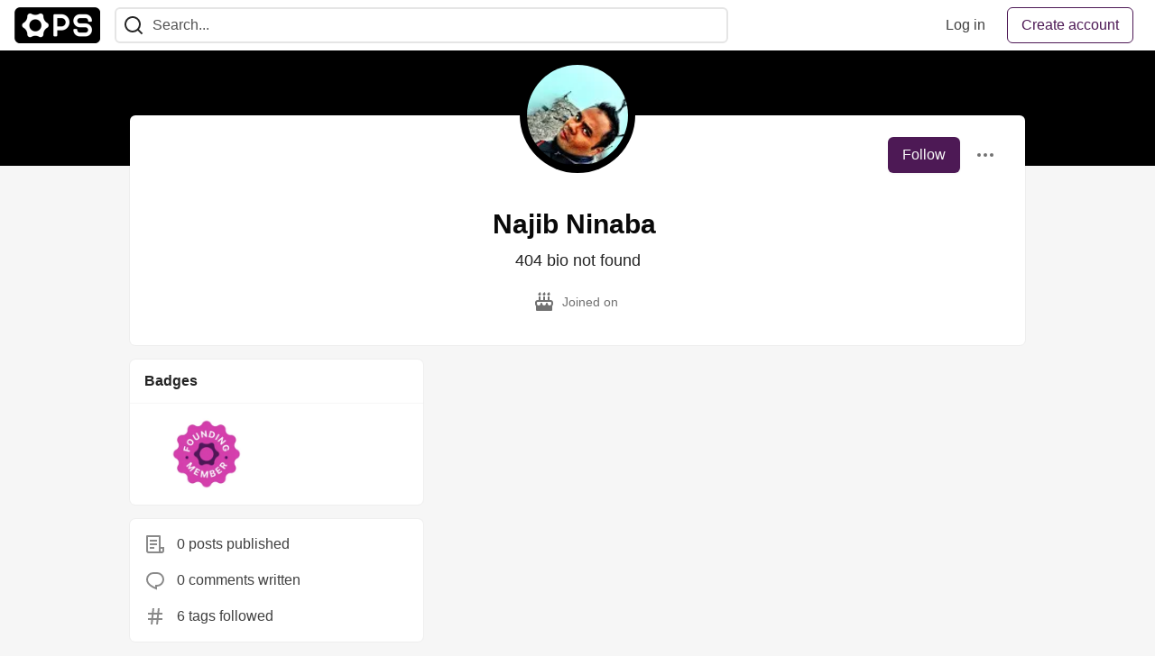

--- FILE ---
content_type: text/html; charset=utf-8
request_url: https://community.ops.io/najibninaba
body_size: 9180
content:
<!DOCTYPE html>
<html lang="en">
  <head>
    <meta charset="utf-8">
    <title>Najib Ninaba - The Ops Community ⚙️</title>
    
  <link rel="canonical" href="https://community.ops.io/najibninaba" />
<meta name="description" content="">


<meta property="og:type" content="website" />
<meta property="og:url" content="https://community.ops.io/najibninaba" />
<meta property="og:title" content="Najib Ninaba — The Ops Community ⚙️ Profile" />
<meta property="og:image" content="https://20995471.fs1.hubspotusercontent-na1.net/hubfs/20995471/Main%20social%20image.png" />
<meta property="og:description" content="" />
<meta property="og:site_name" content="The Ops Community ⚙️" />
<meta name="twitter:card" content="summary_large_image">
<meta name="twitter:site" content="@learnaboutops">
<meta name="twitter:creator" content="@">
<meta name="twitter:title" content="Najib Ninaba — The Ops Community ⚙️ Profile">
<meta name="twitter:description" content="">
<meta name="twitter:image:src" content="https://20995471.fs1.hubspotusercontent-na1.net/hubfs/20995471/Main%20social%20image.png" />


      <meta name="last-updated" content="2026-01-01 05:27:37 UTC">
      <meta name="user-signed-in" content="false">
      <meta name="head-cached-at" content="1767245257">
      <meta name="environment" content="production">
      <link rel="stylesheet" href="/assets/minimal-044fc0591881caab0b36d4290b5fda0e31f8f3762e63d2e084a7ad8e34ad0f35.css" media="all" id="main-minimal-stylesheet" />
<link rel="stylesheet" href="/assets/views-c7218f14065ddf63ad3cbc57904019aca23aedfdaa05f2154e3a9c05cd3a4fd2.css" media="all" id="main-views-stylesheet" />
<link rel="stylesheet" href="/assets/crayons-f335bdef06857ba30c9cdcc3503e231d719699aa03e0e2878432f397da7326ba.css" media="all" id="main-crayons-stylesheet" />

      <script src="/assets/base-60c267b452f076a26836a213e18b0e52f232ccdca06de8b8365adbfce9326873.js" defer="defer"></script>
<script src="/assets/application-7258612fccf5d56314a6e4ad1898b4f818f474c4bb3485e302428d489a769a17.js" defer="defer"></script>
<script src="/assets/baseInitializers-2f0777a6d67046056f9f42665560ce072de3801292674358ddbad6e135c1891d.js" defer="defer"></script>
<script src="/assets/baseTracking-b6bf73e5ee66633e151e7d5b7c6bbccedfa4c59e3615be97b98c4c0f543ddae7.js" defer="defer"></script>
<script src="/assets/followButtons-a29380c2c88136b97b2b5e63e94614ff7458fc72e07cffa7b6153831c28a40d2.js" defer="defer"></script>

        <meta name="search-script" content="/assets/Search-47b78c90427318f3a0e6fb7266d267b81e2bfe6e124e47aafdb9a513670fa8bc.js">
        <script src="/assets/runtimeBanner-6218b17aedd855a9650fc3c3bfddb5977e9576e580d46753e2c57b3dd50158a3.js" defer="defer"></script>
      <meta name="viewport" content="width=device-width, initial-scale=1.0, viewport-fit=cover">
      <link rel="icon" type="image/x-icon" href="https://community.ops.io/images/kfTvxlNEwZ48ir5CYbLHaYUHOoNUQb78wYCB9XOjK-A/rt:fit/w:32/g:sm/mb:500000/ar:1/aHR0cHM6Ly8yMDk5/NTQ3MS5mczEuaHVi/c3BvdHVzZXJjb250/ZW50LW5hMS5uZXQv/aHViZnMvMjA5OTU0/NzEvRmF2aWNvbi5w/bmc" />
      <link rel="apple-touch-icon" href="https://community.ops.io/images/V5BwCU3Wi9w4XdofkB2WW46slNs_TKnjryURrXRshMw/rt:fit/w:180/g:sm/q:80/mb:500000/ar:1/aHR0cHM6Ly9jb21t/dW5pdHkub3BzLmlv/L3JlbW90ZWltYWdl/cy91cGxvYWRzL2Fy/dGljbGVzL2VkZ2Uz/cG91NGNwdm5wcHl0/dTc3LnBuZw">
      <link rel="apple-touch-icon" sizes="152x152" href="https://community.ops.io/images/d8qf2IDRmLUyL8wrv0uaOwgaCnHASG_58mULs7mXTI0/rt:fit/w:152/g:sm/q:80/mb:500000/ar:1/aHR0cHM6Ly9jb21t/dW5pdHkub3BzLmlv/L3JlbW90ZWltYWdl/cy91cGxvYWRzL2Fy/dGljbGVzL2VkZ2Uz/cG91NGNwdm5wcHl0/dTc3LnBuZw">
      <link rel="apple-touch-icon" sizes="180x180" href="https://community.ops.io/images/V5BwCU3Wi9w4XdofkB2WW46slNs_TKnjryURrXRshMw/rt:fit/w:180/g:sm/q:80/mb:500000/ar:1/aHR0cHM6Ly9jb21t/dW5pdHkub3BzLmlv/L3JlbW90ZWltYWdl/cy91cGxvYWRzL2Fy/dGljbGVzL2VkZ2Uz/cG91NGNwdm5wcHl0/dTc3LnBuZw">
      <link rel="apple-touch-icon" sizes="167x167" href="https://community.ops.io/images/FAD5r3kLt7RraTM9c3YGLfGWkHHwfiCIlchJXmpNv5c/rt:fit/w:167/g:sm/q:80/mb:500000/ar:1/aHR0cHM6Ly9jb21t/dW5pdHkub3BzLmlv/L3JlbW90ZWltYWdl/cy91cGxvYWRzL2Fy/dGljbGVzL2VkZ2Uz/cG91NGNwdm5wcHl0/dTc3LnBuZw">
      <link href="https://community.ops.io/images/xjVok2KGvNWWxb3YXhelW4vGqVC84vyN9ICNYBVPxko/rt:fit/w:192/g:sm/q:80/mb:500000/ar:1/aHR0cHM6Ly9jb21t/dW5pdHkub3BzLmlv/L3JlbW90ZWltYWdl/cy91cGxvYWRzL2Fy/dGljbGVzL2VkZ2Uz/cG91NGNwdm5wcHl0/dTc3LnBuZw" rel="icon" sizes="192x192" />
      <link href="https://community.ops.io/images/E1t9hkn7QKs0Ju8zRKwxiT6uH7kIFz_gYZTje7lPxsU/rt:fit/w:128/g:sm/q:80/mb:500000/ar:1/aHR0cHM6Ly9jb21t/dW5pdHkub3BzLmlv/L3JlbW90ZWltYWdl/cy91cGxvYWRzL2Fy/dGljbGVzL2VkZ2Uz/cG91NGNwdm5wcHl0/dTc3LnBuZw" rel="icon" sizes="128x128" />
      <meta name="apple-mobile-web-app-title" content="community.ops.io">
      <meta name="application-name" content="community.ops.io">
      <meta name="theme-color" content="#ffffff" media="(prefers-color-scheme: light)">
      <meta name="theme-color" content="#000000" media="(prefers-color-scheme: dark)">
      <link rel="search" href="https://community.ops.io/open-search.xml" type="application/opensearchdescription+xml" title="The Ops Community ⚙️" />

      <meta property="forem:name" content="The Ops Community ⚙️" />
      <meta property="forem:logo" content="https://community.ops.io/images/5GRC6C_eC5NxuQeIbu8lrRcptx3knlbYE6Rn-ETdOiw/rt:fit/w:512/g:sm/q:80/mb:500000/ar:1/aHR0cHM6Ly9jb21t/dW5pdHkub3BzLmlv/L3JlbW90ZWltYWdl/cy91cGxvYWRzL2Fy/dGljbGVzL2VkZ2Uz/cG91NGNwdm5wcHl0/dTc3LnBuZw" />
      <meta property="forem:domain" content="community.ops.io" />
    
  </head>
      <body
        class="sans-serif-article-body default-header"
        data-user-status="logged-out"
        data-is-root-subforem="false"
        data-side-nav-visible="false"
        data-community-name="The Ops Community ⚙️"
        data-subscription-icon="/assets/subscription-icon-805dfa7ac7dd660f07ed8d654877270825b07a92a03841aa99a1093bd00431b2.png"
        data-locale="en"
        data-honeybadger-key="f22a4383"
        data-deployed-at="2025-12-22T17:08:06Z"
        data-latest-commit-id="c8e33459d48fe8733d09b599b8a75d0209083b53"
        data-ga-tracking="UA-206233838-1"
        data-cookie-banner-user-context="off"
        data-cookie-banner-platform-context="off"
        data-algolia-id=""
        data-algolia-search-key=""
        data-algolia-display="false"
        data-dynamic-url-component="bb"
        data-ga4-tracking-id="G-GPKX6M9RT0">
        
        <script>
          if (navigator.userAgent === 'ForemWebView/1' || window.frameElement) {
            document.body.classList.add("hidden-shell");
          }
        </script>

        <link rel="stylesheet" href="/assets/minimal-044fc0591881caab0b36d4290b5fda0e31f8f3762e63d2e084a7ad8e34ad0f35.css" media="all" id="secondary-minimal-stylesheet" />
<link rel="stylesheet" href="/assets/views-c7218f14065ddf63ad3cbc57904019aca23aedfdaa05f2154e3a9c05cd3a4fd2.css" media="all" id="secondary-views-stylesheet" />
<link rel="stylesheet" href="/assets/crayons-f335bdef06857ba30c9cdcc3503e231d719699aa03e0e2878432f397da7326ba.css" media="all" id="secondary-crayons-stylesheet" />

        <div id="body-styles">
          <style>
            :root {
              --accent-brand-lighter-rgb: 104, 34, 115;
              --accent-brand-rgb: 77, 25, 85;
              --accent-brand-darker-rgb: 62, 20, 68;
            }
          </style>
        </div>
        <div id="audiocontent" data-podcast="">
          
        </div>
        <div class="navigation-progress" id="navigation-progress"></div>

<header id="topbar" class="crayons-header topbar print-hidden">
  <span id="route-change-target" tabindex="-1"></span>
  <a href="#main-content" class="skip-content-link">Skip to content</a>
  <div class="crayons-header__container">
    <span class="inline-block m:hidden ">
      <button class="c-btn c-btn--icon-alone js-hamburger-trigger mx-2">
        <svg xmlns="http://www.w3.org/2000/svg" width="24" height="24" viewBox="0 0 24 24" role="img" aria-labelledby="asg5nxtdwqebuz0mjylyhrjwxfc0lbx3" class="crayons-icon"><title id="asg5nxtdwqebuz0mjylyhrjwxfc0lbx3">Navigation menu</title>
    <path d="M3 4h18v2H3V4zm0 7h18v2H3v-2zm0 7h18v2H3v-2z"></path>
</svg>

      </button>
    </span>
    <a href="/" class="site-logo" aria-label="The Ops Community ⚙️ Home" >
    <img class="site-logo__img"
         src="https://community.ops.io/remoteimages/uploads/logos/resized_logo_UaYoRbL1XAeeePh9Y8KA.png"
         style=""
         alt="The Ops Community ⚙️">
</a>


    <div class="crayons-header--search js-search-form" id="header-search">
      <form accept-charset="UTF-8" method="get" action="/search" role="search">
        <div class="crayons-fields crayons-fields--horizontal">
          <div class="crayons-field flex-1 relative">
            <input id="search-input" class="crayons-header--search-input crayons-textfield js-search-input" type="text" id="nav-search" name="q" placeholder="Search..." autocomplete="off" />
            <button type="submit" aria-label="Search" class="c-btn c-btn--icon-alone absolute inset-px right-auto mt-0 py-0">
              <svg xmlns="http://www.w3.org/2000/svg" width="24" height="24" viewBox="0 0 24 24" role="img" aria-labelledby="agby5mp7d4z6vw58rqilz7wfn59ne40k" aria-hidden="true" class="crayons-icon"><title id="agby5mp7d4z6vw58rqilz7wfn59ne40k">Search</title>
    <path d="M18.031 16.617l4.283 4.282-1.415 1.415-4.282-4.283A8.96 8.96 0 0111 20c-4.968 0-9-4.032-9-9s4.032-9 9-9 9 4.032 9 9a8.96 8.96 0 01-1.969 5.617zm-2.006-.742A6.977 6.977 0 0018 11c0-3.868-3.133-7-7-7-3.868 0-7 3.132-7 7 0 3.867 3.132 7 7 7a6.977 6.977 0 004.875-1.975l.15-.15z"></path>
</svg>

            </button>

            <a class="crayons-header--search-brand-indicator" href="https://www.algolia.com/developers/?utm_source=devto&utm_medium=referral" target="_blank" rel="noopener noreferrer">
            </a>
          </div>
        </div>
      </form>
    </div>

    <div class="flex items-center h-100 ml-auto">
        <div class="flex" id="authentication-top-nav-actions">
          <span class="hidden m:block">
            <a href="/enter" class="c-link c-link--block mr-2 whitespace-nowrap ml-auto" data-no-instant>
              Log in
            </a>
          </span>

          <a href="/enter?state=new-user" data-tracking-id="ca_top_nav" data-tracking-source="top_navbar" class="c-cta c-cta--branded whitespace-nowrap mr-2" data-no-instant>
            Create account
          </a>
        </div>
    </div>
  </div>
</header>

<div class="hamburger">
  <div class="hamburger__content">
    <header class="hamburger__content__header">
      <h2 class="fs-l fw-bold flex-1 break-word lh-tight">The Ops Community ⚙️</h2>

      <button class="c-btn c-btn--icon-alone js-hamburger-trigger shrink-0" aria-label="Close">
        <svg xmlns="http://www.w3.org/2000/svg" width="24" height="24" viewBox="0 0 24 24" role="img" aria-labelledby="ai7dr9uhhkb9maxzrksmreim9qsi44gl" aria-hidden="true" class="crayons-icon c-btn__icon"><title id="ai7dr9uhhkb9maxzrksmreim9qsi44gl">Close</title><path d="M12 10.586l4.95-4.95 1.414 1.414-4.95 4.95 4.95 4.95-1.414 1.414-4.95-4.95-4.95 4.95-1.414-1.414 4.95-4.95-4.95-4.95L7.05 5.636l4.95 4.95z"></path></svg>

      </button>
    </header>

    <div class="p-2 js-navigation-links-container" id="authentication-hamburger-actions">
    </div>
  </div>
  <div class="hamburger__overlay js-hamburger-trigger"></div>
</div>


        <div id="active-broadcast" class="broadcast-wrapper"></div>
<div id="page-content" class="wrapper stories stories-index" data-current-page="stories-index">
  <div id="page-content-inner" data-internal-nav="false">
    <div id="page-route-change" class="screen-reader-only" aria-live="polite" aria-atomic="true"></div>

    <main id="main-content">


  <script type="application/ld+json">
    {"@context":"http://schema.org","@type":"Person","mainEntityOfPage":{"@type":"WebPage","@id":"https://community.ops.io/najibninaba"},"url":"https://community.ops.io/najibninaba","image":"https://community.ops.io/images/Fa_yyUcpEmDcbAw2nI3ioxE0D8PoPqRq2O-BTDEJvx8/rs:fill:320:320/g:sm/mb:500000/ar:1/aHR0cHM6Ly9jb21t/dW5pdHkub3BzLmlv/L3JlbW90ZWltYWdl/cy91cGxvYWRzL3Vz/ZXIvcHJvZmlsZV9p/bWFnZS82NDEvZDEy/MmMwYzEtNzBmNS00/ZmUwLWFhMmItZjYw/YjFmYzE0M2ZkLmpw/Zw","name":"Najib Ninaba","description":"404 bio not found"}
  </script>

  <style>
    :root {
      --profile-brand-color: #000000;
    }
  </style>
  <div class="brand-bg">
    <div class="crayons-layout crayons-layout--limited-l pt-7 m:pt-9">
      <header class="profile-header crayons-card mt-2">
        <div class="relative profile-header__top">
          <span class="crayons-avatar crayons-avatar--3xl">
            <img src="https://community.ops.io/images/Fa_yyUcpEmDcbAw2nI3ioxE0D8PoPqRq2O-BTDEJvx8/rs:fill:320:320/g:sm/mb:500000/ar:1/aHR0cHM6Ly9jb21t/dW5pdHkub3BzLmlv/L3JlbW90ZWltYWdl/cy91cGxvYWRzL3Vz/ZXIvcHJvZmlsZV9p/bWFnZS82NDEvZDEy/MmMwYzEtNzBmNS00/ZmUwLWFhMmItZjYw/YjFmYzE0M2ZkLmpw/Zw" width="128" height="128" alt="Najib Ninaba profile picture" class="crayons-avatar__image">
          </span>

          <div class="profile-header__actions">
            <button id="user-follow-butt" class="crayons-btn whitespace-nowrap follow-action-button follow-user" data-info='{&quot;id&quot;:641,&quot;className&quot;:&quot;User&quot;,&quot;name&quot;:&quot;Najib Ninaba&quot;}'>Follow</button>
            <div class="profile-dropdown ml-2 s:relative hide-if-belongs-to-current-user-641" data-username="najibninaba">
              <button id="user-profile-dropdown" aria-expanded="false" aria-controls="user-profile-dropdownmenu" aria-haspopup="true" class="crayons-btn crayons-btn--ghost-dimmed crayons-btn--icon">
                <svg xmlns="http://www.w3.org/2000/svg" width="24" height="24" role="img" aria-labelledby="ae2i774se1gyk68fw75hppde8rpvh35k" class="crayons-icon dropdown-icon"><title id="ae2i774se1gyk68fw75hppde8rpvh35k">User actions</title><path fill-rule="evenodd" clip-rule="evenodd" d="M7 12a2 2 0 11-4 0 2 2 0 014 0zm7 0a2 2 0 11-4 0 2 2 0 014 0zm5 2a2 2 0 100-4 2 2 0 000 4z"></path></svg>

              </button>

              <div id="user-profile-dropdownmenu" class="crayons-dropdown left-2 right-2 s:right-0 s:left-auto top-100 mt-1">
                <span class="report-abuse-link-wrapper" data-path="/report-abuse?url=https://community.ops.io/najibninaba"></span>
              </div>
            </div>
          </div>
        </div>

        <div class="profile-header__details" data-url="/users/641">
          <div class="items-center js-username-container mb-2">
            <h1 class="crayons-title lh-tight">
              Najib Ninaba
              <span class="ml-2"></span>
            </h1>
          </div>

          <p class="fs-base profile-header__bio m:fs-l color-base-90 mb-4 mx-auto max-w-100 m:max-w-75">404 bio not found</p>

          <div class="profile-header__meta">

            <span class="profile-header__meta__item">
              <svg xmlns="http://www.w3.org/2000/svg" width="24" height="24" viewBox="0 0 24 24" role="img" aria-labelledby="a5yzlyoj1szy027m03oxkq7u98lu6oig" class="crayons-icon mr-2 shrink-0"><title id="a5yzlyoj1szy027m03oxkq7u98lu6oig">Joined</title>
    <path d="M8 6v3.999h3V6h2v3.999h3V6h2v3.999L19 10a3 3 0 012.995 2.824L22 13v1c0 1.014-.377 1.94-.999 2.645L21 21a1 1 0 01-1 1H4a1 1 0 01-1-1v-4.36a4.025 4.025 0 01-.972-2.182l-.022-.253L2 14v-1a3 3 0 012.824-2.995L5 10l1-.001V6h2zm11 6H5a1 1 0 00-.993.883L4 13v.971l.003.147a2 2 0 003.303 1.4c.363-.312.602-.744.674-1.218l.015-.153.005-.176c.036-1.248 1.827-1.293 1.989-.134l.01.134.004.147a2 2 0 003.992.031l.012-.282c.124-1.156 1.862-1.156 1.986 0l.012.282a2 2 0 003.99 0L20 14v-1a1 1 0 00-.883-.993L19 12zM7 1c1.32.871 1.663 2.088 1.449 2.888a1.5 1.5 0 11-2.898-.776C5.85 2.002 7 2.5 7 1zm5 0c1.32.871 1.663 2.088 1.449 2.888a1.5 1.5 0 01-2.898-.776C10.85 2.002 12 2.5 12 1zm5 0c1.32.871 1.663 2.088 1.449 2.888a1.5 1.5 0 01-2.898-.776C15.85 2.002 17 2.5 17 1z"></path>
</svg>

              <span>
                Joined on <time datetime="2022-05-28T13:10:40Z" class="date">May 28, 2022</time>
              </span>
            </span>



          </div>
        </div>

        


        <div class="p-3 block m:hidden js-user-info-trigger-wrapper">
          <button type="button" class="my-3 crayons-btn crayons-btn--outlined w-100 js-user-info-trigger">More info about @najibninaba</button>
        </div>

      </header>
    </div>
  </div>

<div
  class="crayons-layout crayons-layout--limited-l crayons-layout--2-cols crayons-layout--2-cols--1-2 pt-4 m:pt-0"
  id="index-container"
  data-params="{&quot;user_id&quot;:641,&quot;class_name&quot;:&quot;Article&quot;,&quot;sort_by&quot;:&quot;published_at&quot;,&quot;sort_direction&quot;:&quot;desc&quot;}" data-which="articles"
  data-tag=""
  data-feed="base-feed"
  data-articles-since="0">

  <div class="crayons-layout__sidebar-left crayons-layout__content">
    <div class="m:gap-4 hidden m:grid js-user-info">
      <div class="crayons-card crayons-card--secondary">
    <header class="crayons-card__header">
      <h3 class="crayons-subtitle-3">Badges</h3>
    </header>

  <div class="crayons-card__body">
    <div class="grid gap-4 grid-cols-3 s:grid-cols-4 m:grid-cols-2 align-center items-center js-profile-badges">
        <div role="button" onclick="window.Forem.showModal({size: 'medium', showHeader: false, contentSelector: '#badge-3', overlay: true})"
           title="Founding member"
           class="js-profile-badge  relative">
          <img src="https://community.ops.io/images/xkftH0V4-sfGrh8WLzC2LmuN6nF3HGI906ztvxXjL4A/rt:fit/w:180/g:sm/q:80/mb:500000/ar:1/aHR0cHM6Ly9jb21t/dW5pdHkub3BzLmlv/L3JlbW90ZWltYWdl/cy91cGxvYWRzL2Jh/ZGdlL2JhZGdlX2lt/YWdlLzMvQmFkZ2Vf/XzFfLnBuZw"
               alt="Founding member"
               class="mx-auto w-75 h-auto align-middle"
               style="object-fit: contain; cursor: pointer; width: 100%; aspect-ratio: 1 / 1; max-width: 80px;"
               loading="lazy" />
          
        </div>

        <div id="badge-3" class="hidden">
          <div class="badge_details">
  <div class="badge-image-container p-3">
    <img
      class="badge-image"
      src="https://community.ops.io/images/aFP5ZJviWxkAkLwiPtXJ5qoFwmzSPdH5m-magA_UrtE/rt:fit/w:192/g:sm/q:80/mb:500000/ar:1/aHR0cHM6Ly9jb21t/dW5pdHkub3BzLmlv/L3JlbW90ZWltYWdl/cy91cGxvYWRzL2Jh/ZGdlL2JhZGdlX2lt/YWdlLzMvQmFkZ2Vf/XzFfLnBuZw"
      alt="Founding member badge"
      title="Founding member"
      loading="lazy" />
  </div>

  <div class="badge_text_content">
    <h4 class="title fw-800 fs-l">Founding member</h4>
    <p class="description">Awarded for being one of the first 1000 members to join The Ops Community.</p>
    <button class="got-it-btn items-start c-btn c-btn--primary" onclick="window.Forem.closeModal()">Got it</button>
  </div>
  <div class="close" onclick="window.Forem.closeModal()">
    <svg xmlns="http://www.w3.org/2000/svg" width="24" height="24" viewBox="0 0 24 24" aria-hidden="true" class="close_icon"><title>Close</title><path d="M12 10.586l4.95-4.95 1.414 1.414-4.95 4.95 4.95 4.95-1.414 1.414-4.95-4.95-4.95 4.95-1.414-1.414 4.95-4.95-4.95-4.95L7.05 5.636l4.95 4.95z"></path></svg>

  </div>
</div>

        </div>
    </div>

  </div>
</div>


    



    <div class="crayons-card crayons-card--secondary p-4">
      <div class="flex items-center mb-4">
        <svg xmlns="http://www.w3.org/2000/svg" width="24" height="24" viewBox="0 0 24 24" role="img" aria-labelledby="arky5zbak1a9otd2398xvnu2hw63anlj" class="crayons-icon mr-3 color-base-50"><title id="arky5zbak1a9otd2398xvnu2hw63anlj">Post</title>
    <path d="M19 22H5a3 3 0 01-3-3V3a1 1 0 011-1h14a1 1 0 011 1v12h4v4a3 3 0 01-3 3zm-1-5v2a1 1 0 002 0v-2h-2zm-2 3V4H4v15a1 1 0 001 1h11zM6 7h8v2H6V7zm0 4h8v2H6v-2zm0 4h5v2H6v-2z"></path>
</svg>

        0 posts published
      </div>
      <div class="flex items-center mb-4">
        <svg xmlns="http://www.w3.org/2000/svg" width="24" height="24" viewBox="0 0 24 24" role="img" aria-labelledby="abs5d5mv7duur7dkkt3nmnyk2wgo7bpj" class="crayons-icon mr-3 color-base-50"><title id="abs5d5mv7duur7dkkt3nmnyk2wgo7bpj">Comment</title>
    <path d="M10 3h4a8 8 0 010 16v3.5c-5-2-12-5-12-11.5a8 8 0 018-8zm2 14h2a6 6 0 000-12h-4a6 6 0 00-6 6c0 3.61 2.462 5.966 8 8.48V17z"></path>
</svg>

        0 comments written
      </div>
      <div class="flex items-center">
        <svg xmlns="http://www.w3.org/2000/svg" width="24" height="24" viewBox="0 0 24 24" role="img" aria-labelledby="ahc1e0lccbe45c2xqw0f3jbk1dgd9es8" class="crayons-icon mr-3 color-base-50"><title id="ahc1e0lccbe45c2xqw0f3jbk1dgd9es8">Tag</title>
    <path d="M7.784 14l.42-4H4V8h4.415l.525-5h2.011l-.525 5h3.989l.525-5h2.011l-.525 5H20v2h-3.784l-.42 4H20v2h-4.415l-.525 5h-2.011l.525-5H9.585l-.525 5H7.049l.525-5H4v-2h3.784zm2.011 0h3.99l.42-4h-3.99l-.42 4z"></path>
</svg>

        6 tags followed
      </div>
    </div>
</div>

  </div>

  <main class="crayons-layout__content articles-list" id="articles-list">
    <div class="substories" id="substories">
    </div>
    <div class="loading-articles" id="loading-articles">
      loading...
    </div>
  </main>
</div>
</main>

<script src="/assets/storiesList-b9c50cbd898a3a64258a3a49db1c531651b0a4a11937be35ed4651111802b5b5.js" defer="defer"></script>
<script src="/assets/feedPreviewCards-8d16b0b656456a28c0a290f756cf6e21e19833111c4796f48c631bfea8323d51.js" defer="defer"></script>
<script src="/assets/hideBookmarkButtons-a5d5527593e7fcba1cba72db457b57f49f94bf2266c62db454b2c8a00e751d33.js" defer="defer"></script>
<script src="/assets/profileDropdown-05be2a906263e47a418d42fb9016b55d85a69002dad428741ee1690ada6256c2.js" defer="defer"></script>
<script src="/assets/users/profilePage-1393cb4a2fea4e217cb2a2451f02d7a20ee01da60dc85f128f703631908dab09.js" defer="defer"></script>
<script src="/assets/localizeArticleDates-70147c5c6bfe350b42e020ebb2a3dd37419d83978982b5a67b6389119bf162ac.js" defer="defer"></script>
<script src="/assets/asyncUserStatusCheck-c38c3dcbc3fa64c8ff9e403434eabaf359c4957d3fb713784cc99144da5d5358.js" defer="defer"></script>

    <div id="runtime-banner-container"></div>
    <div id="i18n-translations" data-translations="{&quot;en&quot;:{&quot;core&quot;:{&quot;add_comment&quot;:&quot;Add comment&quot;,&quot;beta&quot;:&quot;beta&quot;,&quot;comment&quot;:&quot;Comment&quot;,&quot;copy_link&quot;:&quot;Copy link&quot;,&quot;edit_profile&quot;:&quot;Edit profile&quot;,&quot;follow&quot;:&quot;Follow&quot;,&quot;follow_back&quot;:&quot;Follow back&quot;,&quot;following&quot;:&quot;Following&quot;,&quot;like&quot;:&quot;Like&quot;,&quot;loading&quot;:&quot;loading...&quot;,&quot;reaction&quot;:&quot;Reaction&quot;,&quot;report_abuse&quot;:&quot;Report abuse&quot;,&quot;search&quot;:&quot;Search&quot;,&quot;success_settings&quot;:&quot;Successfully updated settings.&quot;,&quot;search_placeholder&quot;:&quot;Search...&quot;,&quot;search_find_related_posts&quot;:&quot;Find related posts...&quot;,&quot;search_powered_by&quot;:&quot;Powered by Algolia&quot;,&quot;search_submit_search&quot;:&quot;Submit search for advanced filtering.&quot;,&quot;search_displaying_recommendations&quot;:&quot;Displaying Algolia Recommendations — Start typing to search&quot;,&quot;article_form_save_changes&quot;:&quot;Save changes&quot;,&quot;article_form_schedule&quot;:&quot;Schedule&quot;,&quot;article_form_publish&quot;:&quot;Publish&quot;,&quot;article_form_loading_preview&quot;:&quot;Loading preview&quot;,&quot;article_form_preview_loaded&quot;:&quot;Preview loaded&quot;,&quot;comments_preview&quot;:&quot;Preview&quot;,&quot;comments_continue_editing&quot;:&quot;Continue editing&quot;,&quot;survey_enter_response&quot;:&quot;Enter your response here...&quot;,&quot;survey_thank_you_response&quot;:&quot;Thank you for your response.&quot;,&quot;survey_thank_you_completing&quot;:&quot;Thank you for completing the survey!&quot;,&quot;dashboard_analytics_readers&quot;:&quot;Readers&quot;,&quot;dashboard_analytics_comments&quot;:&quot;Comments&quot;,&quot;dashboard_analytics_reactions&quot;:&quot;Reactions&quot;,&quot;stats_by&quot;:&quot;by&quot;,&quot;editor_new_title&quot;:&quot;New post title here...&quot;,&quot;editor_body_placeholder&quot;:&quot;Write your post content here...&quot;,&quot;tags_field_label&quot;:&quot;Add up to 4 tags&quot;,&quot;tags_field_placeholder&quot;:&quot;Add up to 4 tags...&quot;,&quot;counted_organization&quot;:{&quot;one&quot;:&quot;%{count} organization&quot;,&quot;other&quot;:&quot;%{count} organizations&quot;},&quot;counted_user&quot;:{&quot;one&quot;:&quot;%{count} person&quot;,&quot;other&quot;:&quot;%{count} people&quot;},&quot;not_following&quot;:&quot;You&#39;re not following anyone&quot;,&quot;following_everyone&quot;:&quot;You&#39;re following %{details} (everyone)&quot;,&quot;you_are_following&quot;:&quot;You&#39;re following&quot;,&quot;and&quot;:&quot;and&quot;}}}"></div>
  </div>
</div>
    

<footer id="footer" class="crayons-footer print-hidden">
  <div id="footer-container" class="crayons-footer__container">



    <p class="fs-s crayons-footer__description">
      <a class="c-link c-link--branded fw-medium" aria-label="The Ops Community ⚙️ Home" href="/">The Ops Community ⚙️</a> — The Ops Community is a place for cloud engineers of all experience levels to share tips &amp; tricks, tutorials, and career insights.
    </p>

    <ul class="footer__nav-links flex gap-2 justify-center flex-wrap fs-s p-0" style="" />
        <li class="footer__nav-link flex items-center">
    <a href="/">
      Home
    </a>
    <span class="dot ml-2"></span>
  </li>
  <li class="footer__nav-link flex items-center">
    <a href="/t/tutorials">
      Tutorials
    </a>
    <span class="dot ml-2"></span>
  </li>
  <li class="footer__nav-link flex items-center">
    <a href="/t/video">
      Videos
    </a>
    <span class="dot ml-2"></span>
  </li>
  <li class="footer__nav-link flex items-center">
    <a href="/page/podcasts">
      Podcasts
    </a>
    <span class="dot ml-2"></span>
  </li>
  <li class="footer__nav-link flex items-center">
    <a href="/t/devops">
      DevOps
    </a>
    <span class="dot ml-2"></span>
  </li>
  <li class="footer__nav-link flex items-center">
    <a href="/t/secops">
      SecOps
    </a>
    <span class="dot ml-2"></span>
  </li>
  <li class="footer__nav-link flex items-center">
    <a href="/t/cloudops">
      CloudOps
    </a>
    <span class="dot ml-2"></span>
  </li>
  <li class="footer__nav-link flex items-center">
    <a href="/t/dataops">
      DataOps
    </a>
    <span class="dot ml-2"></span>
  </li>
  <li class="footer__nav-link flex items-center">
    <a href="/t/finops">
      FinOps
    </a>
    <span class="dot ml-2"></span>
  </li>
  <li class="footer__nav-link flex items-center">
    <a href="/t/a11y">
      Accessibility
    </a>
    <span class="dot ml-2"></span>
  </li>
  <li class="footer__nav-link flex items-center">
    <a href="/t/career">
      Career
    </a>
    <span class="dot ml-2"></span>
  </li>
  <li class="footer__nav-link flex items-center">
    <a href="/t/cicd">
      CI/CD
    </a>
    <span class="dot ml-2"></span>
  </li>
  <li class="footer__nav-link flex items-center">
    <a href="/t/nocode">
      No-code
    </a>
    <span class="dot ml-2"></span>
  </li>
  <li class="footer__nav-link flex items-center">
    <a href="/t/observability">
      Observability
    </a>
    <span class="dot ml-2"></span>
  </li>
  <li class="footer__nav-link flex items-center">
    <a href="/t/productivity">
      Productivity
    </a>
    <span class="dot ml-2"></span>
  </li>

    </ul>

    <ul class="footer__nav-links flex gap-2 justify-center flex-wrap fs-s p-0" style="" />
        <li class="footer__nav-link flex items-center">
    <a href="/ops-community/what-is-the-ops-community-4djg">
      About Ops
    </a>
    <span class="dot ml-2"></span>
  </li>
  <li class="footer__nav-link flex items-center">
    <a href="/faq">
      FAQ
    </a>
    <span class="dot ml-2"></span>
  </li>
  <li class="footer__nav-link flex items-center">
    <a href="/page/sponsors">
      Sponsors
    </a>
    <span class="dot ml-2"></span>
  </li>
  <li class="footer__nav-link flex items-center">
    <a href="/contact">
      Contact us
    </a>
    <span class="dot ml-2"></span>
  </li>
  <li class="footer__nav-link flex items-center">
    <a href="/code-of-conduct">
      Code of Conduct
    </a>
    <span class="dot ml-2"></span>
  </li>
  <li class="footer__nav-link flex items-center">
    <a href="/privacy">
      Privacy Policy
    </a>
    <span class="dot ml-2"></span>
  </li>
  <li class="footer__nav-link flex items-center">
    <a href="/terms">
      Terms of Use
    </a>
    <span class="dot ml-2"></span>
  </li>

    </ul>

    <div class="fs-s">
      <p>Built on <a class="c-link c-link--branded" target="_blank" rel="noopener" href="https://www.forem.com">Forem</a> — the <a target="_blank" rel="noopener" class="c-link c-link--branded" href="https://dev.to/t/opensource">open source</a> software that powers <a target="_blank" rel="noopener" class="c-link c-link--branded" href="https://dev.to">DEV</a> and other inclusive communities.</p>
      <p>Made with love and <a target="_blank" rel="noopener" class="c-link c-link--branded" href="https://dev.to/t/rails">Ruby on Rails</a>. The Ops Community ⚙️ <span title="copyright">&copy;</span> 2022 - 2025.</p>
    </div>
  </div>
</footer>
<div id="snack-zone"></div>

    <div id="global-signup-modal" class="authentication-modal hidden">
  <div class="authentication-modal__container">
    <figure class="authentication-modal__image-container">
      <img class="authentication-modal__image" src="https://community.ops.io/images/5ked96FuNH2Ok0ASLOJLNZL1x_M3TlSha90-GlXnfNI/rt:fit/w:190/g:sm/q:80/mb:500000/ar:1/aHR0cHM6Ly9jb21t/dW5pdHkub3BzLmlv/L3JlbW90ZWltYWdl/cy91cGxvYWRzL2Fy/dGljbGVzL2VkZ2Uz/cG91NGNwdm5wcHl0/dTc3LnBuZw"
        alt="The Ops Community ⚙️" loading="lazy" />
    </figure>
    <div class="authentication-modal__content">
      <p class="authentication-modal__description">
          We’re an inclusive community for sharing DevOps and SecOps tips &amp; tricks, tutorials, and career insights.
      </p>
    </div>
    <div class="authentication-modal__actions">
      <a href="/enter" class="crayons-btn" aria-label="Log in" data-no-instant>
        Log in
      </a>
      <a href="/enter?state=new-user" class="crayons-btn crayons-btn--ghost-brand js-global-signup-modal__create-account" aria-label="Create new account" data-no-instant>
        Create account
      </a>
    </div>
  </div>
</div>

<script src="/assets/signupModalShortcuts-0b25469b985100a01e94cbd7fccaf7f0a4d776e129aac65c766aa32cb28ab29a.js" defer="defer"></script>

    <div id="cookie-consent"></div>
  <div id="reaction-category-resources" class="hidden" aria-hidden="true">
    <img data-name="Like" data-slug="like" data-position="1" src="/assets/sparkle-heart-5f9bee3767e18deb1bb725290cb151c25234768a0e9a2bd39370c382d02920cf.svg" width="18" height="18" />
    <img data-name="Unicorn" data-slug="unicorn" data-position="2" src="/assets/multi-unicorn-b44d6f8c23cdd00964192bedc38af3e82463978aa611b4365bd33a0f1f4f3e97.svg" width="18" height="18" />
    <img data-name="Exploding Head" data-slug="exploding_head" data-position="3" src="/assets/exploding-head-daceb38d627e6ae9b730f36a1e390fca556a4289d5a41abb2c35068ad3e2c4b5.svg" width="18" height="18" />
    <img data-name="Raised Hands" data-slug="raised_hands" data-position="4" src="/assets/raised-hands-74b2099fd66a39f2d7eed9305ee0f4553df0eb7b4f11b01b6b1b499973048fe5.svg" width="18" height="18" />
    <img data-name="Fire" data-slug="fire" data-position="5" src="/assets/fire-f60e7a582391810302117f987b22a8ef04a2fe0df7e3258a5f49332df1cec71e.svg" width="18" height="18" />
</div>

  
  
  
  </body>
  </html>


--- FILE ---
content_type: application/javascript
request_url: https://community.ops.io/assets/runtimeBanner-6218b17aedd855a9650fc3c3bfddb5977e9576e580d46753e2c57b3dd50158a3.js
body_size: 118679
content:
(()=>{function e(e,t){for(var n in t)e[n]=t[n];return e}function t(e){var t=e.parentNode;t&&t.removeChild(e)}function n(e,t,n){var o,a,i,s={};for(i in t)"key"==i?o=t[i]:"ref"==i?a=t[i]:s[i]=t[i];if(arguments.length>2&&(s.children=arguments.length>3?it.call(arguments,2):n),"function"==typeof e&&null!=e.defaultProps)for(i in e.defaultProps)void 0===s[i]&&(s[i]=e.defaultProps[i]);return r(e,s,o,a,null)}function r(e,t,n,r,o){var a={type:e,props:t,key:n,ref:r,__k:null,__:null,__b:0,__e:null,__d:void 0,__c:null,constructor:void 0,__v:null==o?++lt:o,__i:-1,__u:0};return null==o&&null!=st.vnode&&st.vnode(a),a}function o(){return{current:null}}function a(e){return e.children}function i(e,t){this.props=e,this.context=t}function s(e,t){if(null==t)return e.__?s(e.__,e.__i+1):null;for(var n;t<e.__k.length;t++)if(null!=(n=e.__k[t])&&null!=n.__e)return n.__e;return"function"==typeof e.type?s(e):null}function l(e){var t,n;if(null!=(e=e.__)&&null!=e.__c){for(e.__e=e.__c.base=null,t=0;t<e.__k.length;t++)if(null!=(n=e.__k[t])&&null!=n.__e){e.__e=e.__c.base=n.__e;break}return l(e)}}function u(e){(!e.__d&&(e.__d=!0)&&ut.push(e)&&!c.__r++||ct!==st.debounceRendering)&&((ct=st.debounceRendering)||dt)(c)}function c(){var t,n,r,o,a,i,u,d;for(ut.sort(ft);t=ut.shift();)t.__d&&(n=ut.length,o=void 0,i=(a=(r=t).__v).__e,u=[],d=[],r.__P&&((o=e({},a)).__v=a.__v+1,st.vnode&&st.vnode(o),_(r.__P,o,a,r.__n,void 0!==r.__P.ownerSVGElement,32&a.__u?[i]:null,u,null==i?s(a):i,!!(32&a.__u),d),o.__v=a.__v,o.__.__k[o.__i]=o,g(u,o,d),o.__e!=i&&l(o)),ut.length>n&&ut.sort(ft));c.__r=0}function d(e,t,n,r,o,a,i,l,u,c,d){var p,y,v,m,b,g=r&&r.__k||bt,D=t.length;for(n.__d=u,f(n,t,g),u=n.__d,p=0;p<D;p++)null!=(v=n.__k[p])&&"boolean"!=typeof v&&"function"!=typeof v&&(y=-1===v.__i?mt:g[v.__i]||mt,v.__i=p,_(e,v,y,o,a,i,l,u,c,d),m=v.__e,v.ref&&y.ref!=v.ref&&(y.ref&&k(y.ref,null,v),d.push(v.ref,v.__c||m,v)),null==b&&null!=m&&(b=m),65536&v.__u||y.__k===v.__k?(u&&!u.isConnected&&(u=s(y)),u=h(v,u,e)):"function"==typeof v.type&&void 0!==v.__d?u=v.__d:m&&(u=m.nextSibling),v.__d=void 0,v.__u&=-196609);n.__d=u,n.__e=b}function f(e,t,n){var o,i,l,u,c,d=t.length,f=n.length,h=f,p=0;for(e.__k=[],o=0;o<d;o++)u=o+p,null!=(i=e.__k[o]=null==(i=t[o])||"boolean"==typeof i||"function"==typeof i?null:"string"==typeof i||"number"==typeof i||"bigint"==typeof i||i.constructor==String?r(null,i,null,null,null):gt(i)?r(a,{children:i},null,null,null):void 0===i.constructor&&i.__b>0?r(i.type,i.props,i.key,i.ref?i.ref:null,i.__v):i)?(i.__=e,i.__b=e.__b+1,c=y(i,n,u,h),i.__i=c,l=null,-1!==c&&(h--,(l=n[c])&&(l.__u|=131072)),null==l||null===l.__v?(-1==c&&p--,"function"!=typeof i.type&&(i.__u|=65536)):c!==u&&(c===u+1?p++:c>u?h>d-u?p+=c-u:p--:c<u?c==u-1&&(p=c-u):p=0,c!==o+p&&(i.__u|=65536))):(l=n[u])&&null==l.key&&l.__e&&!(131072&l.__u)&&(l.__e==e.__d&&(e.__d=s(l)),S(l,l,!1),n[u]=null,h--);if(h)for(o=0;o<f;o++)null!=(l=n[o])&&!(131072&l.__u)&&(l.__e==e.__d&&(e.__d=s(l)),S(l,l))}function h(e,t,n){var r,o;if("function"==typeof e.type){for(r=e.__k,o=0;r&&o<r.length;o++)r[o]&&(r[o].__=e,t=h(r[o],t,n));return t}e.__e!=t&&(n.insertBefore(e.__e,t||null),t=e.__e);do{t=t&&t.nextSibling}while(null!=t&&8===t.nodeType);return t}function p(e,t){return t=t||[],null==e||"boolean"==typeof e||(gt(e)?e.some((function(e){p(e,t)})):t.push(e)),t}function y(e,t,n,r){var o=e.key,a=e.type,i=n-1,s=n+1,l=t[n];if(null===l||l&&o==l.key&&a===l.type&&!(131072&l.__u))return n;if(r>(null==l||131072&l.__u?0:1))for(;i>=0||s<t.length;){if(i>=0){if((l=t[i])&&!(131072&l.__u)&&o==l.key&&a===l.type)return i;i--}if(s<t.length){if((l=t[s])&&!(131072&l.__u)&&o==l.key&&a===l.type)return s;s++}}return-1}function v(e,t,n){"-"===t[0]?e.setProperty(t,null==n?"":n):e[t]=null==n?"":"number"!=typeof n||_t.test(t)?n:n+"px"}function m(e,t,n,r,o){var a;e:if("style"===t)if("string"==typeof n)e.style.cssText=n;else{if("string"==typeof r&&(e.style.cssText=r=""),r)for(t in r)n&&t in n||v(e.style,t,"");if(n)for(t in n)r&&n[t]===r[t]||v(e.style,t,n[t])}else if("o"===t[0]&&"n"===t[1])a=t!==(t=t.replace(/(PointerCapture)$|Capture$/i,"$1")),t=t.toLowerCase()in e||"onFocusOut"===t||"onFocusIn"===t?t.toLowerCase().slice(2):t.slice(2),e.l||(e.l={}),e.l[t+a]=n,n?r?n.u=r.u:(n.u=ht,e.addEventListener(t,a?yt:pt,a)):e.removeEventListener(t,a?yt:pt,a);else{if(o)t=t.replace(/xlink(H|:h)/,"h").replace(/sName$/,"s");else if("width"!=t&&"height"!=t&&"href"!=t&&"list"!=t&&"form"!=t&&"tabIndex"!=t&&"download"!=t&&"rowSpan"!=t&&"colSpan"!=t&&"role"!=t&&t in e)try{e[t]=null==n?"":n;break e}catch{}"function"==typeof n||(null==n||!1===n&&"-"!==t[4]?e.removeAttribute(t):e.setAttribute(t,n))}}function b(e){return function(t){if(this.l){var n=this.l[t.type+e];if(null==t.t)t.t=ht++;else if(t.t<n.u)return;return n(st.event?st.event(t):t)}}}function _(t,n,r,o,s,l,u,c,f,h){var p,y,v,m,b,_,g,k,S,P,w,M,C,T,I,x=n.type;if(void 0!==n.constructor)return null;128&r.__u&&(f=!!(32&r.__u),l=[c=n.__e=r.__e]),(p=st.__b)&&p(n);e:if("function"==typeof x)try{if(k=n.props,S=(p=x.contextType)&&o[p.__c],P=p?S?S.props.value:p.__:o,r.__c?g=(y=n.__c=r.__c).__=y.__E:("prototype"in x&&x.prototype.render?n.__c=y=new x(k,P):(n.__c=y=new i(k,P),y.constructor=x,y.render=O),S&&S.sub(y),y.props=k,y.state||(y.state={}),y.context=P,y.__n=o,v=y.__d=!0,y.__h=[],y._sb=[]),null==y.__s&&(y.__s=y.state),null!=x.getDerivedStateFromProps&&(y.__s==y.state&&(y.__s=e({},y.__s)),e(y.__s,x.getDerivedStateFromProps(k,y.__s))),m=y.props,b=y.state,y.__v=n,v)null==x.getDerivedStateFromProps&&null!=y.componentWillMount&&y.componentWillMount(),null!=y.componentDidMount&&y.__h.push(y.componentDidMount);else{if(null==x.getDerivedStateFromProps&&k!==m&&null!=y.componentWillReceiveProps&&y.componentWillReceiveProps(k,P),!y.__e&&(null!=y.shouldComponentUpdate&&!1===y.shouldComponentUpdate(k,y.__s,P)||n.__v===r.__v)){for(n.__v!==r.__v&&(y.props=k,y.state=y.__s,y.__d=!1),n.__e=r.__e,n.__k=r.__k,n.__k.forEach((function(e){e&&(e.__=n)})),w=0;w<y._sb.length;w++)y.__h.push(y._sb[w]);y._sb=[],y.__h.length&&u.push(y);break e}null!=y.componentWillUpdate&&y.componentWillUpdate(k,y.__s,P),null!=y.componentDidUpdate&&y.__h.push((function(){y.componentDidUpdate(m,b,_)}))}if(y.context=P,y.props=k,y.__P=t,y.__e=!1,M=st.__r,C=0,"prototype"in x&&x.prototype.render){for(y.state=y.__s,y.__d=!1,M&&M(n),p=y.render(y.props,y.state,y.context),T=0;T<y._sb.length;T++)y.__h.push(y._sb[T]);y._sb=[]}else do{y.__d=!1,M&&M(n),p=y.render(y.props,y.state,y.context),y.state=y.__s}while(y.__d&&++C<25);y.state=y.__s,null!=y.getChildContext&&(o=e(e({},o),y.getChildContext())),v||null==y.getSnapshotBeforeUpdate||(_=y.getSnapshotBeforeUpdate(m,b)),d(t,gt(I=null!=p&&p.type===a&&null==p.key?p.props.children:p)?I:[I],n,r,o,s,l,u,c,f,h),y.base=n.__e,n.__u&=-161,y.__h.length&&u.push(y),g&&(y.__E=y.__=null)}catch(e){n.__v=null,f||null!=l?(n.__e=c,n.__u|=f?160:32,l[l.indexOf(c)]=null):(n.__e=r.__e,n.__k=r.__k),st.__e(e,n,r)}else null==l&&n.__v===r.__v?(n.__k=r.__k,n.__e=r.__e):n.__e=D(r.__e,n,r,o,s,l,u,f,h);(p=st.diffed)&&p(n)}function g(e,t,n){t.__d=void 0;for(var r=0;r<n.length;r++)k(n[r],n[++r],n[++r]);st.__c&&st.__c(t,e),e.some((function(t){try{e=t.__h,t.__h=[],e.some((function(e){e.call(t)}))}catch(e){st.__e(e,t.__v)}}))}function D(e,n,r,o,a,i,l,u,c){var f,h,p,y,v,b,_,g=r.props,D=n.props,k=n.type;if("svg"===k&&(a=!0),null!=i)for(f=0;f<i.length;f++)if((v=i[f])&&"setAttribute"in v==!!k&&(k?v.localName===k:3===v.nodeType)){e=v,i[f]=null;break}if(null==e){if(null===k)return document.createTextNode(D);e=a?document.createElementNS("http://www.w3.org/2000/svg",k):document.createElement(k,D.is&&D),i=null,u=!1}if(null===k)g===D||u&&e.data===D||(e.data=D);else{if(i=i&&it.call(e.childNodes),g=r.props||mt,!u&&null!=i)for(g={},f=0;f<e.attributes.length;f++)g[(v=e.attributes[f]).name]=v.value;for(f in g)v=g[f],"children"==f||("dangerouslySetInnerHTML"==f?p=v:"key"===f||f in D||m(e,f,null,v,a));for(f in D)v=D[f],"children"==f?y=v:"dangerouslySetInnerHTML"==f?h=v:"value"==f?b=v:"checked"==f?_=v:"key"===f||u&&"function"!=typeof v||g[f]===v||m(e,f,v,g[f],a);if(h)u||p&&(h.__html===p.__html||h.__html===e.innerHTML)||(e.innerHTML=h.__html),n.__k=[];else if(p&&(e.innerHTML=""),d(e,gt(y)?y:[y],n,r,o,a&&"foreignObject"!==k,i,l,i?i[0]:r.__k&&s(r,0),u,c),null!=i)for(f=i.length;f--;)null!=i[f]&&t(i[f]);u||(f="value",void 0!==b&&(b!==e[f]||"progress"===k&&!b||"option"===k&&b!==g[f])&&m(e,f,b,g[f],!1),f="checked",void 0!==_&&_!==e[f]&&m(e,f,_,g[f],!1))}return e}function k(e,t,n){try{"function"==typeof e?e(t):e.current=t}catch(e){st.__e(e,n)}}function S(e,n,r){var o,a;if(st.unmount&&st.unmount(e),(o=e.ref)&&(o.current&&o.current!==e.__e||k(o,null,n)),null!=(o=e.__c)){if(o.componentWillUnmount)try{o.componentWillUnmount()}catch(e){st.__e(e,n)}o.base=o.__P=null}if(o=e.__k)for(a=0;a<o.length;a++)o[a]&&S(o[a],n,r||"function"!=typeof e.type);r||null==e.__e||t(e.__e),e.__c=e.__=e.__e=e.__d=void 0}function O(e,t,n){return this.constructor(e,n)}function P(e,t,r){var o,i,s,l;st.__&&st.__(e,t),i=(o="function"==typeof r)?null:r&&r.__k||t.__k,s=[],l=[],_(t,e=(!o&&r||t).__k=n(a,null,[e]),i||mt,mt,void 0!==t.ownerSVGElement,!o&&r?[r]:i?null:t.firstChild?it.call(t.childNodes):null,s,!o&&r?r:i?i.__e:t.firstChild,o,l),g(s,e,l)}function w(e,t){P(e,t,w)}function M(t,n,o){var a,i,s,l,u=e({},t.props);for(s in t.type&&t.type.defaultProps&&(l=t.type.defaultProps),n)"key"==s?a=n[s]:"ref"==s?i=n[s]:u[s]=void 0===n[s]&&void 0!==l?l[s]:n[s];return arguments.length>2&&(u.children=arguments.length>3?it.call(arguments,2):o),r(t.type,u,a||t.key,i||t.ref,null)}function C(e,t){var n={__c:t="__cC"+vt++,__:e,Consumer:function(e,t){return e.children(t)},Provider:function(e){var n,r;return this.getChildContext||(n=[],(r={})[t]=this,this.getChildContext=function(){return r},this.shouldComponentUpdate=function(e){this.props.value!==e.value&&n.some((function(e){e.__e=!0,u(e)}))},this.sub=function(e){n.push(e);var t=e.componentWillUnmount;e.componentWillUnmount=function(){n.splice(n.indexOf(e),1),t&&t.call(e)}}),e.children}};return n.Provider.__=n.Consumer.contextType=n}function T(e,t){Ct.__h&&Ct.__h(kt,e,Pt||t),Pt=0;var n=kt.__H||(kt.__H={__:[],__h:[]});return e>=n.__.length&&n.__.push({__V:Mt}),n.__[e]}function I(e){return Pt=1,x($,e)}function x(e,t,n){var r=T(Dt++,2);if(r.t=e,!r.__c&&(r.__=[n?n(t):$(void 0,t),function(e){var t=r.__N?r.__N[0]:r.__[0],n=r.t(t,e);t!==n&&(r.__N=[n,r.__[1]],r.__c.setState({}))}],r.__c=kt,!kt.u)){var o=function(e,t,n){if(!r.__c.__H)return!0;var o=r.__c.__H.__.filter((function(e){return!!e.__c}));if(o.every((function(e){return!e.__N})))return!a||a.call(this,e,t,n);var i=!1;return o.forEach((function(e){if(e.__N){var t=e.__[0];e.__=e.__N,e.__N=void 0,t!==e.__[0]&&(i=!0)}})),!(!i&&r.__c.props===e)&&(!a||a.call(this,e,t,n))};kt.u=!0;var a=kt.shouldComponentUpdate,i=kt.componentWillUpdate;kt.componentWillUpdate=function(e,t,n){if(this.__e){var r=a;a=void 0,o(e,t,n),a=r}i&&i.call(this,e,t,n)},kt.shouldComponentUpdate=o}return r.__N||r.__}function E(e,t){var n=T(Dt++,3);!Ct.__s&&K(n.__H,t)&&(n.__=e,n.i=t,kt.__H.__h.push(n))}function N(e,t){var n=T(Dt++,4);!Ct.__s&&K(n.__H,t)&&(n.__=e,n.i=t,kt.__h.push(n))}function R(e){return Pt=5,F((function(){return{current:e}}),[])}function A(e,t,n){Pt=6,N((function(){return"function"==typeof e?(e(t()),function(){return e(null)}):e?(e.current=t(),function(){return e.current=null}):void 0}),null==n?n:n.concat(e))}function F(e,t){var n=T(Dt++,7);return K(n.__H,t)?(n.__V=e(),n.i=t,n.__h=e,n.__V):n.__}function L(e,t){return Pt=8,F((function(){return e}),t)}function j(e){var t=kt.context[e.__c],n=T(Dt++,9);return n.c=e,t?(null==n.__&&(n.__=!0,t.sub(kt)),t.props.value):e.__}function B(e,t){Ct.useDebugValue&&Ct.useDebugValue(t?t(e):e)}function H(e){var t=T(Dt++,10),n=I();return t.__=e,kt.componentDidCatch||(kt.componentDidCatch=function(e,r){t.__&&t.__(e,r),n[1](e)}),[n[0],function(){n[1](void 0)}]}function W(){var e=T(Dt++,11);if(!e.__){for(var t=kt.__v;null!==t&&!t.__m&&null!==t.__;)t=t.__;var n=t.__m||(t.__m=[0,0]);e.__="P"+n[0]+"-"+n[1]++}return e.__}function Y(){for(var e;e=wt.shift();)if(e.__P&&e.__H)try{e.__H.__h.forEach(V),e.__H.__h.forEach(z),e.__H.__h=[]}catch(t){e.__H.__h=[],Ct.__e(t,e.__v)}}function U(e){var t,n=function(){clearTimeout(r),At&&cancelAnimationFrame(t),setTimeout(e)},r=setTimeout(n,100);At&&(t=requestAnimationFrame(n))}function V(e){var t=kt,n=e.__c;"function"==typeof n&&(e.__c=void 0,n()),kt=t}function z(e){var t=kt;e.__c=e.__(),kt=t}function K(e,t){return!e||e.length!==t.length||t.some((function(t,n){return t!==e[n]}))}function $(e,t){return"function"==typeof t?t(e):t}function G(e,t){for(var n in t)e[n]=t[n];return e}function q(e,t){for(var n in e)if("__source"!==n&&!(n in t))return!0;for(var r in t)if("__source"!==r&&e[r]!==t[r])return!0;return!1}function Z(e,t){this.props=e,this.context=t}function X(e,t){function r(e){var n=this.props.ref,r=n==e.ref;return!r&&n&&(n.call?n(null):n.current=null),t?!t(this.props,e)||!r:q(this.props,e)}function o(t){return this.shouldComponentUpdate=r,n(e,t)}return o.displayName="Memo("+(e.displayName||e.name)+")",o.prototype.isReactComponent=!0,o.__f=!0,o}function Q(e){function t(t){var n=G({},t);return delete n.ref,e(n,t.ref||null)}return t.$$typeof=ln,t.render=t,t.prototype.isReactComponent=t.__f=!0,t.displayName="ForwardRef("+(e.displayName||e.name)+")",t}function J(e,t,n){return e&&(e.__c&&e.__c.__H&&(e.__c.__H.__.forEach((function(e){"function"==typeof e.__c&&e.__c()})),e.__c.__H=null),null!=(e=G({},e)).__c&&(e.__c.__P===n&&(e.__c.__P=t),e.__c=null),e.__k=e.__k&&e.__k.map((function(e){return J(e,t,n)}))),e}function ee(e,t,n){return e&&n&&(e.__v=null,e.__k=e.__k&&e.__k.map((function(e){return ee(e,t,n)})),e.__c&&e.__c.__P===t&&(e.__e&&n.appendChild(e.__e),e.__c.__e=!0,e.__c.__P=n)),e}function te(){this.__u=0,this.t=null,this.__b=null}function ne(e){var t=e.__.__c;return t&&t.__a&&t.__a(e)}function re(e){function t(t){if(r||(r=e()).then((function(e){o=e.default||e}),(function(e){a=e})),a)throw a;if(!o)throw r;return n(o,t)}var r,o,a;return t.displayName="Lazy",t.__f=!0,t}function oe(){this.u=null,this.o=null}function ae(e){return this.getChildContext=function(){return e.context},e.children}function ie(e){var t=this,r=e.i;t.componentWillUnmount=function(){P(null,t.l),t.l=null,t.i=null},t.i&&t.i!==r&&t.componentWillUnmount(),t.l||(t.i=r,t.l={nodeType:1,parentNode:r,childNodes:[],appendChild:function(e){this.childNodes.push(e),t.i.appendChild(e)},insertBefore:function(e){this.childNodes.push(e),t.i.appendChild(e)},removeChild:function(e){this.childNodes.splice(this.childNodes.indexOf(e)>>>1,1),t.i.removeChild(e)}}),P(n(ae,{context:t.context},e.__v),t.l)}function se(e,t){var r=n(ie,{__v:e,i:t});return r.containerInfo=t,r}function le(e,t,n){return null==t.__k&&(t.textContent=""),P(e,t),"function"==typeof n&&n(),e?e.__c:null}function ue(e,t,n){return w(e,t),"function"==typeof n&&n(),e?e.__c:null}function ce(){}function de(){return this.cancelBubble}function fe(){return this.defaultPrevented}function he(e){return n.bind(null,e)}function pe(e){return!!e&&e.$$typeof===pn}function ye(e){return pe(e)&&e.type===a}function ve(e){return!!e&&!!e.displayName&&("string"==typeof e.displayName||e.displayName instanceof String)&&e.displayName.startsWith("Memo(")}function me(e){return pe(e)?M.apply(null,arguments):e}function be(e){return!!e.__k&&(P(null,e),!0)}function _e(e){return e&&(e.base||1===e.nodeType&&e)||null}function ge(e){e()}function De(e){return e}function ke(){return[!1,ge]}function Se(e,t){var n=t(),r=I({h:{__:n,v:t}}),o=r[0].h,a=r[1];return N((function(){o.__=n,o.v=t,Oe(o)&&a({h:o})}),[e,n,t]),E((function(){return Oe(o)&&a({h:o}),e((function(){Oe(o)&&a({h:o})}))}),[e]),n}function Oe(e){var t,n,r=e.v,o=e.__;try{var a=r();return!((t=o)===(n=a)&&(0!==t||1/t==1/n)||t!=t&&n!=n)}catch{return!0}}function Pe({variant:e,className:t,contentType:n,size:r,inverted:o,disabled:a,tooltip:i}){let s="";return e&&e.length>0&&"primary"!==e&&(s+=` crayons-btn--${e}`),r&&r.length>0&&"default"!==r&&(s+=` crayons-btn--${r}`),n&&n.length>0&&"text"!==n&&(s+=` crayons-btn--${n}`),a&&(s+=" crayons-btn--disabled"),o&&(s+=" crayons-btn--inverted"),t&&t.length>0&&(s+=` ${t}`),i&&(s+=" crayons-tooltip__activator"),s}function we({element:e,offsetTop:t=0,allowPartialVisibility:n=!1}){let r=e.getBoundingClientRect(),o=window.innerHeight||document.documentElement.clientHeight,a=window.innerWidth||document.documentElement.clientWidth,i=r.top<=o&&r.top>=t,s=r.right>=0&&r.right<=a,l=r.bottom>=t&&r.bottom<=o,u=r.left<=a&&r.left>=0,c=r.top<=t,d=r.bottom>=o;return n?(i||l||c&&d)&&(u||s):i&&l&&u&&s}function Me(e,{time:t=200,config:n={leading:!1}}={}){let r={...n};return(0,ol.default)(e,t,r)}function Ce(){return(Ce=Object.assign||function(e){for(var t=1;t<arguments.length;t++){var n=arguments[t];for(var r in n)Object.prototype.hasOwnProperty.call(n,r)&&(e[r]=n[r])}return e}).apply(this,arguments)}function Te(e,t){if(null==e)return{};var n,r,o={},a=Object.keys(e);for(r=0;r<a.length;r++)t.indexOf(n=a[r])>=0||(o[n]=e[n]);return o}function Ie(e){var t=R(e),n=R((function(e){t.current&&t.current(e)}));return t.current=e,n.current}function xe(e,t,n){var r=Ie(n),o=I((function(){return e.toHsva(t)})),a=o[0],i=o[1],s=R({color:t,hsva:a});E((function(){if(!e.equal(t,s.current.color)){var n=e.toHsva(t);s.current={hsva:n,color:t},i(n)}}),[t,e]),E((function(){var t;Ll(a,s.current.hsva)||e.equal(t=e.fromHsva(a),s.current.color)||(s.current={hsva:a,color:t},r(t))}),[a,e,r]);var l=L((function(e){i((function(t){return Object.assign({},t,e)}))}),[]);return[a,l]}function Ee(e,t){var n=Object.keys(e);if(Object.getOwnPropertySymbols){var r=Object.getOwnPropertySymbols(e);t&&(r=r.filter((function(t){return Object.getOwnPropertyDescriptor(e,t).enumerable}))),n.push.apply(n,r)}return n}function Ne(e){for(var t=1;t<arguments.length;t++){var n=null!=arguments[t]?arguments[t]:{};t%2?Ee(Object(n),!0).forEach((function(t){Re(e,t,n[t])})):Object.getOwnPropertyDescriptors?Object.defineProperties(e,Object.getOwnPropertyDescriptors(n)):Ee(Object(n)).forEach((function(t){Object.defineProperty(e,t,Object.getOwnPropertyDescriptor(n,t))}))}return e}function Re(e,t,n){return t in e?Object.defineProperty(e,t,{value:n,enumerable:!0,configurable:!0,writable:!0}):e[t]=n,e}function Ae(e){if(!(e instanceof HTMLElement))return!1;let t=e.nodeName.toLowerCase(),n=(e.getAttribute("type")||"").toLowerCase();return"select"===t||"textarea"===t||"input"===t&&"submit"!==n&&"reset"!==n&&"checkbox"!==n&&"radio"!==n||e.isContentEditable}function Fe(e,t=window,n={}){let[r]=I(e),[o,a]=I([]),[i,s]=I({...Cc,...n});E((()=>{let e={};"number"==typeof n.timeout&&(e.timeout=n.timeout),s({...Cc,...e})}),[n.timeout]),E((()=>{if(o.length<=0)return;let e=window.setTimeout((()=>{clearTimeout(e),a([])}),i.timeout);return()=>clearTimeout(e)}),[o.length,i.timeout]),E((()=>{if(!r||0===Object.keys(r).length)return;let e=e=>{if(e.defaultPrevented)return;let t=`${e.ctrlKey?"ctrl+":""}${e.metaKey?"cmd+":""}${e.altKey?"alt+":""}${e.shiftKey?"shift+":""}`;if(e.target instanceof Node&&Ae(e.target)&&!t)return;let n=Mc(e,t,o,r);a(n)};return null==t||t.addEventListener("keydown",e),()=>null==t?void 0:t.removeEventListener("keydown",e)}),[o,r,t])}function Le({shortcuts:e,eventTarget:t,options:n}){return Fe(e,t,n),null}function je(e){Array.isArray(e.actions)||(e.actions=[]),Hc.push(e)}function Be(e){top.addSnackbarItem?top.addSnackbarItem({message:e,addCloseButton:!0}):je({message:e,addCloseButton:!0})}function He(e,t,n){if(e)e();else{let e=`File size too large (${t} MB).`;n>=0&&(e+=` The limit is ${n} MB.`),Be(e)}}function We(e,t,n){if(e)e();else{Be(`Invalid file format${t&&0!==t.length?` (${t})`:""}. Only ${n.join(", ")} files are permitted.`)}}function Ye(e,t){if(e)e();else{Be(`File name is too long. It can't be longer than ${t} characters.`)}}function Ue(e,t,n){let{maxFileSizeMb:r}=n.dataset,{fileSizeErrorHandler:o}=n.dataset,a=(e.size/1048576).toFixed(2);r=Number(r||Yc[t]);let i=a<=r;return i||He(o,a,r),i}function Ve(e,t,n){let{permittedFileTypes:r}=n.dataset;r&&(r=JSON.parse(r)),r=r||Uc;let{fileTypeErrorHandler:o}=n.dataset,a=r.includes(t);return a||We(o,t,r),a}function ze(e,t){let{maxFileNameLength:n}=t.dataset;n=Number(n||Vc);let{fileNameLengthErrorHandler:r}=t.dataset,o=e.name.length<=n;return o||Ye(r,n),o}function Ke(e){let t=!0,n=Array.from(e.files);for(let r=0;r<n.length;r+=1){let o=n[r],a=o.type.split("/")[0];if(!Ue(o,a,e)){t=!1;break}if(!Ve(o,a,e)){t=!1;break}if(!ze(o,e)){t=!1;break}}return t}function $e(){let e=!0,t=document.querySelectorAll('input[type="file"]');for(let n=0;n<t.length;n+=1){if(!Ke(t[n])){e=!1;break}}return e}function Ge(e){let t=window.csrfToken,n=new FormData;return n.append("authenticity_token",t),Object.entries(e.image).forEach((([e,t])=>n.append("image[]",t))),n}function qe({payload:e,successCb:t,failureCb:n,signal:r}){fetch("/image_uploads",{method:"POST",headers:{"X-CSRF-Token":window.csrfToken},body:Ge(e),credentials:"same-origin",signal:r}).then((e=>e.json())).then((n=>{if(n.error)throw new Error(n.error);let{links:r}=n,{image:o}=e;return t({links:r,image:o})})).catch((e=>n(e)))}function Ze(e){return e.map((e=>`![Image description](${e})`)).join("\n")}function Xe(e,t){let{type:n,payload:r}=t;switch(n){case"uploading_image":return{...e,uploadErrorMessage:null,uploadingImage:!0,insertionImageUrls:[]};case"upload_error":return{...e,insertionImageUrls:[],uploadErrorMessage:r.errorMessage,uploadingImage:!1};case"upload_image_success":return{...e,insertionImageUrls:r.insertionImageUrls,uploadingImage:!1,uploadErrorMessage:null};default:return e}}function Qe(e){var t;e.preventDefault(),null==(t=window.ForemMobile)||t.injectNativeMessage("imageUpload",{action:"imageUpload"})}function Je(){localStorage.setItem(xd,!0),et()}function et(){let e=document.getElementById("runtime-banner-container");null==e||e.remove()}function tt(){return"DEV-Native-android"===navigator.userAgent?Rd:`intent://scan/#Intent;action=android.intent.action.SEND;type=text/plain;S.browser_fallback_url=${Rd};S.android.intent.extra.TEXT=${window.location.href};scheme=${Ed};package=com.forem.android;end`}function nt(){let e=document.getElementById("link-to-mobile-install"),t=document.getElementById("link-to-mobile-install-retry");if(!e||!t)return;let n=new URLSearchParams(window.location.search).get("deep_link");if("iOS"===Su()){e.href=Nd;let r=`${Ed}://${window.location.host}${n}`;t.href=r,window.location.href=r}else if("Android"===Su()){let n=tt();t.href=n,e.href=Rd,window.location.href=n}}function rt(){return new Promise((e=>{let t=setInterval((()=>{"true"===document.body.getAttribute("data-loaded")&&(clearInterval(t),e())}),100)}))}function ot(){let e=document.getElementById("runtime-banner-container");e&&P(n(Ad,null),e)}var at,it,st,lt,ut,ct,dt,ft,ht,pt,yt,vt,mt,bt,_t,gt,Dt,kt,St,Ot,Pt,wt,Mt,Ct,Tt,It,xt,Et,Nt,Rt,At,Ft=Object.create,Lt=Object.defineProperty,jt=Object.getOwnPropertyDescriptor,Bt=Object.getOwnPropertyNames,Ht=Object.getPrototypeOf,Wt=Object.prototype.hasOwnProperty,Yt=(e,t,n)=>t in e?Lt(e,t,{enumerable:!0,configurable:!0,writable:!0,value:n}):e[t]=n,Ut=(at=function(e){if("undefined"!=typeof require)return require.apply(this,arguments);throw Error('Dynamic require of "'+e+'" is not supported')},"undefined"!=typeof require?require:"undefined"!=typeof Proxy?new Proxy(at,{get:(e,t)=>("undefined"!=typeof require?require:e)[t]}):at),Vt=(e,t)=>()=>(e&&(t=e(e=0)),t),zt=(e,t)=>()=>(t||e((t={exports:{}}).exports,t),t.exports),Kt=(e,t)=>{for(var n in t)Lt(e,n,{get:t[n],enumerable:!0})},$t=(e,t,n,r)=>{if(t&&"object"==typeof t||"function"==typeof t)for(let o of Bt(t))!Wt.call(e,o)&&o!==n&&Lt(e,o,{get:()=>t[o],enumerable:!(r=jt(t,o))||r.enumerable});return e},Gt=(e,t,n)=>(n=null!=e?Ft(Ht(e)):{},$t(!t&&e&&e.__esModule?n:Lt(n,"default",{value:e,enumerable:!0}),e)),qt=e=>$t(Lt({},"__esModule",{value:!0}),e),Zt=(e,t,n)=>(Yt(e,"symbol"!=typeof t?t+"":t,n),n),Xt=Vt((()=>{mt={},bt=[],_t=/acit|ex(?:s|g|n|p|$)|rph|grid|ows|mnc|ntw|ine[ch]|zoo|^ord|itera/i,gt=Array.isArray,it=bt.slice,st={__e:function(e,t,n,r){for(var o,a,i;t=t.__;)if((o=t.__c)&&!o.__)try{if((a=o.constructor)&&null!=a.getDerivedStateFromError&&(o.setState(a.getDerivedStateFromError(e)),i=o.__d),null!=o.componentDidCatch&&(o.componentDidCatch(e,r||{}),i=o.__d),i)return o.__E=o}catch(t){e=t}throw e}},lt=0,function(e){return null!=e&&null==e.constructor},i.prototype.setState=function(t,n){var r;r=null!=this.__s&&this.__s!==this.state?this.__s:this.__s=e({},this.state),"function"==typeof t&&(t=t(e({},r),this.props)),t&&e(r,t),null!=t&&this.__v&&(n&&this._sb.push(n),u(this))},i.prototype.forceUpdate=function(e){this.__v&&(this.__e=!0,e&&this.__h.push(e),u(this))},i.prototype.render=a,ut=[],dt="function"==typeof Promise?Promise.prototype.then.bind(Promise.resolve()):setTimeout,ft=function(e,t){return e.__v.__b-t.__v.__b},c.__r=0,ht=0,pt=b(!1),yt=b(!0),vt=0})),Qt=Vt((()=>{Xt(),Pt=0,wt=[],Mt=[],Tt=(Ct=st).__b,It=Ct.__r,xt=Ct.diffed,Et=Ct.__c,Nt=Ct.unmount,Rt=Ct.__,Ct.__b=function(e){kt=null,Tt&&Tt(e)},Ct.__=function(e,t){e&&t.__k&&t.__k.__m&&(e.__m=t.__k.__m),Rt&&Rt(e,t)},Ct.__r=function(e){It&&It(e),Dt=0;var t=(kt=e.__c).__H;t&&(St===kt?(t.__h=[],kt.__h=[],t.__.forEach((function(e){e.__N&&(e.__=e.__N),e.__V=Mt,e.__N=e.i=void 0}))):(t.__h.forEach(V),t.__h.forEach(z),t.__h=[],Dt=0)),St=kt},Ct.diffed=function(e){xt&&xt(e);var t=e.__c;t&&t.__H&&(t.__H.__h.length&&(1!==wt.push(t)&&Ot===Ct.requestAnimationFrame||((Ot=Ct.requestAnimationFrame)||U)(Y)),t.__H.__.forEach((function(e){e.i&&(e.__H=e.i),e.__V!==Mt&&(e.__=e.__V),e.i=void 0,e.__V=Mt}))),St=kt=null},Ct.__c=function(e,t){t.some((function(e){try{e.__h.forEach(V),e.__h=e.__h.filter((function(e){return!e.__||z(e)}))}catch(n){t.some((function(e){e.__h&&(e.__h=[])})),t=[],Ct.__e(n,e.__v)}})),Et&&Et(e,t)},Ct.unmount=function(e){Nt&&Nt(e);var t,n=e.__c;n&&n.__H&&(n.__H.__.forEach((function(e){try{V(e)}catch(e){t=e}})),n.__H=void 0,t&&Ct.__e(t,n.__v))},At="function"==typeof requestAnimationFrame})),Jt=zt(((e,t)=>{"use strict";var n="SECRET_DO_NOT_PASS_THIS_OR_YOU_WILL_BE_FIRED";t.exports=n})),en=zt(((e,t)=>{"use strict";function n(){}function r(){}var o=Jt();r.resetWarningCache=n,t.exports=function(){function e(e,t,n,r,a,i){if(i!==o){var s=new Error("Calling PropTypes validators directly is not supported by the `prop-types` package. Use PropTypes.checkPropTypes() to call them. Read more at http://fb.me/use-check-prop-types");throw s.name="Invariant Violation",s}}function t(){return e}e.isRequired=e;var a={array:e,bigint:e,bool:e,func:e,number:e,object:e,string:e,symbol:e,any:e,arrayOf:t,element:e,elementType:e,instanceOf:t,node:e,objectOf:t,oneOf:t,oneOfType:t,shape:t,exact:t,checkPropTypes:r,resetWarningCache:n};return a.PropTypes=a,a}})),tn=zt(((e,t)=>{t.exports=en()()})),nn=zt(((e,t)=>{!function(){"use strict";function e(){for(var e="",t=0;t<arguments.length;t++){var o=arguments[t];o&&(e=r(e,n.call(this,o)))}return e}function n(t){if("string"==typeof t||"number"==typeof t)return this&&this[t]||t;if("object"!=typeof t)return"";if(Array.isArray(t))return e.apply(this,t);if(t.toString!==Object.prototype.toString&&!t.toString.toString().includes("[native code]"))return t.toString();var n="";for(var a in t)o.call(t,a)&&t[a]&&(n=r(n,this&&this[a]||a));return n}function r(e,t){return t?e?e+" "+t:e+t:e}var o={}.hasOwnProperty;void 0!==t&&t.exports?(e.default=e,t.exports=e):"function"==typeof define&&"object"==typeof define.amd&&define.amd?define("classnames",[],(function(){return e})):window.classNames=e}()})),rn=zt(((e,t)=>{function n(e,t,n){function o(t){var n=y,r=v;return y=v=void 0,O=t,b=e.apply(r,n)}function a(e){return O=e,k=setTimeout(c,t),P?o(e):b}function l(e){var n=t-(e-S);return w?g(n,m-(e-O)):n}function u(e){var n=e-S;return void 0===S||n>=t||n<0||w&&e-O>=m}function c(){var e=D();if(u(e))return d(e);k=setTimeout(c,l(e))}function d(e){return k=void 0,M&&y?o(e):(y=v=void 0,b)}function f(){void 0!==k&&clearTimeout(k),O=0,y=S=v=k=void 0}function h(){return void 0===k?b:d(D())}function p(){var e=D(),n=u(e);if(y=arguments,v=this,S=e,n){if(void 0===k)return a(S);if(w)return k=setTimeout(c,t),o(S)}return void 0===k&&(k=setTimeout(c,t)),b}var y,v,m,b,k,S,O=0,P=!1,w=!1,M=!0;if("function"!=typeof e)throw new TypeError(s);return t=i(t)||0,r(n)&&(P=!!n.leading,m=(w="maxWait"in n)?_(i(n.maxWait)||0,t):m,M="trailing"in n?!!n.trailing:M),p.cancel=f,p.flush=h,p}function r(e){var t=typeof e;return!!e&&("object"==t||"function"==t)}function o(e){return!!e&&"object"==typeof e}function a(e){return"symbol"==typeof e||o(e)&&b.call(e)==u}function i(e){if("number"==typeof e)return e;if(a(e))return l;if(r(e)){var t="function"==typeof e.valueOf?e.valueOf():e;e=r(t)?t+"":t}if("string"!=typeof e)return 0===e?e:+e;e=e.replace(c,"");var n=f.test(e);return n||h.test(e)?p(e.slice(2),n?2:8):d.test(e)?l:+e}var s="Expected a function",l=NaN,u="[object Symbol]",c=/^\s+|\s+$/g,d=/^[-+]0x[0-9a-f]+$/i,f=/^0b[01]+$/i,h=/^0o[0-7]+$/i,p=parseInt,y="object"==typeof window&&window&&window.Object===Object&&window,v="object"==typeof self&&self&&self.Object===Object&&self,m=y||v||Function("return this")(),b=Object.prototype.toString,_=Math.max,g=Math.min,D=function(){return m.Date.now()};t.exports=n})),on=zt(((e,t)=>{!function(){"use strict";function e(){for(var e="",t=0;t<arguments.length;t++){var o=arguments[t];o&&(e=r(e,n(o)))}return e}function n(t){if("string"==typeof t||"number"==typeof t)return t;if("object"!=typeof t)return"";if(Array.isArray(t))return e.apply(null,t);if(t.toString!==Object.prototype.toString&&!t.toString.toString().includes("[native code]"))return t.toString();var n="";for(var a in t)o.call(t,a)&&t[a]&&(n=r(n,a));return n}function r(e,t){return t?e?e+" "+t:e+t:e}var o={}.hasOwnProperty;void 0!==t&&t.exports?(e.default=e,t.exports=e):"function"==typeof define&&"object"==typeof define.amd&&define.amd?define("classnames",[],(function(){return e})):window.classNames=e}()})),an={};Kt(an,{Children:()=>cn,Component:()=>i,Fragment:()=>a,PureComponent:()=>Z,StrictMode:()=>In,Suspense:()=>te,SuspenseList:()=>oe,__SECRET_INTERNALS_DO_NOT_USE_OR_YOU_WILL_BE_FIRED:()=>wn,cloneElement:()=>me,createContext:()=>C,createElement:()=>n,createFactory:()=>he,createPortal:()=>se,createRef:()=>o,default:()=>Nn,findDOMNode:()=>_e,flushSync:()=>Tn,forwardRef:()=>Q,hydrate:()=>ue,isElement:()=>En,isFragment:()=>ye,isMemo:()=>ve,isValidElement:()=>pe,lazy:()=>re,memo:()=>X,render:()=>le,startTransition:()=>ge,unmountComponentAtNode:()=>be,unstable_batchedUpdates:()=>Cn,useCallback:()=>L,useContext:()=>j,useDebugValue:()=>B,useDeferredValue:()=>De,useEffect:()=>E,useErrorBoundary:()=>H,useId:()=>W,useImperativeHandle:()=>A,useInsertionEffect:()=>xn,useLayoutEffect:()=>N,useMemo:()=>F,useReducer:()=>x,useRef:()=>R,useState:()=>I,useSyncExternalStore:()=>Se,useTransition:()=>ke,version:()=>Mn});var sn,ln,un,cn,dn,fn,hn,pn,yn,vn,mn,bn,_n,gn,Dn,kn,Sn,On,Pn,wn,Mn,Cn,Tn,In,xn,En,Nn,Rn=Vt((()=>{Xt(),Xt(),Qt(),Qt(),(Z.prototype=new i).isPureReactComponent=!0,Z.prototype.shouldComponentUpdate=function(e,t){return q(this.props,e)||q(this.state,t)},sn=st.__b,st.__b=function(e){e.type&&e.type.__f&&e.ref&&(e.props.ref=e.ref,e.ref=null),sn&&sn(e)},ln="undefined"!=typeof Symbol&&Symbol.for&&Symbol.for("react.forward_ref")||3911,un=function(e,t){return null==e?null:p(p(e).map(t))},cn={map:un,forEach:un,count:function(e){return e?p(e).length:0},only:function(e){var t=p(e);if(1!==t.length)throw"Children.only";return t[0]},toArray:p},dn=st.__e,st.__e=function(e,t,n,r){if(e.then)for(var o,a=t;a=a.__;)if((o=a.__c)&&o.__c)return null==t.__e&&(t.__e=n.__e,t.__k=n.__k),o.__c(e,t);dn(e,t,n,r)},fn=st.unmount,st.unmount=function(e){var t=e.__c;t&&t.__R&&t.__R(),t&&32&e.__u&&(e.type=null),fn&&fn(e)},(te.prototype=new i).__c=function(e,t){var n=t.__c,r=this;null==r.t&&(r.t=[]),r.t.push(n);var o=ne(r.__v),a=!1,i=function(){a||(a=!0,n.__R=null,o?o(s):s())};n.__R=i;var s=function(){if(! --r.__u){if(r.state.__a){var e=r.state.__a;r.__v.__k[0]=ee(e,e.__c.__P,e.__c.__O)}var t;for(r.setState({__a:r.__b=null});t=r.t.pop();)t.forceUpdate()}};r.__u++||32&t.__u||r.setState({__a:r.__b=r.__v.__k[0]}),e.then(i,i)},te.prototype.componentWillUnmount=function(){this.t=[]},te.prototype.render=function(e,t){if(this.__b){if(this.__v.__k){var r=document.createElement("div"),o=this.__v.__k[0].__c;this.__v.__k[0]=J(this.__b,r,o.__O=o.__P)}this.__b=null}var i=t.__a&&n(a,null,e.fallback);return i&&(i.__u&=-33),[n(a,null,t.__a?null:e.children),i]},hn=function(e,t,n){if(++n[1]===n[0]&&e.o.delete(t),e.props.revealOrder&&("t"!==e.props.revealOrder[0]||!e.o.size))for(n=e.u;n;){for(;n.length>3;)n.pop()();if(n[1]<n[0])break;e.u=n=n[2]}},(oe.prototype=new i).__a=function(e){var t=this,n=ne(t.__v),r=t.o.get(e);return r[0]++,function(o){var a=function(){t.props.revealOrder?(r.push(o),hn(t,e,r)):o()}
;n?n(a):a()}},oe.prototype.render=function(e){this.u=null,this.o=new Map;var t=p(e.children);e.revealOrder&&"b"===e.revealOrder[0]&&t.reverse();for(var n=t.length;n--;)this.o.set(t[n],this.u=[1,0,this.u]);return e.children},oe.prototype.componentDidUpdate=oe.prototype.componentDidMount=function(){var e=this;this.o.forEach((function(t,n){hn(e,n,t)}))},pn="undefined"!=typeof Symbol&&Symbol.for&&Symbol.for("react.element")||60103,yn=/^(?:accent|alignment|arabic|baseline|cap|clip(?!PathU)|color|dominant|fill|flood|font|glyph(?!R)|horiz|image(!S)|letter|lighting|marker(?!H|W|U)|overline|paint|pointer|shape|stop|strikethrough|stroke|text(?!L)|transform|underline|unicode|units|v|vector|vert|word|writing|x(?!C))[A-Z]/,vn=/^on(Ani|Tra|Tou|BeforeInp|Compo)/,mn=/[A-Z0-9]/g,bn="undefined"!=typeof document,_n=function(e){return("undefined"!=typeof Symbol&&"symbol"==typeof Symbol()?/fil|che|rad/:/fil|che|ra/).test(e)},i.prototype.isReactComponent={},["componentWillMount","componentWillReceiveProps","componentWillUpdate"].forEach((function(e){Object.defineProperty(i.prototype,e,{configurable:!0,get:function(){return this["UNSAFE_"+e]},set:function(t){Object.defineProperty(this,e,{configurable:!0,writable:!0,value:t})}})})),gn=st.event,st.event=function(e){return gn&&(e=gn(e)),e.persist=ce,e.isPropagationStopped=de,e.isDefaultPrevented=fe,e.nativeEvent=e},kn={enumerable:!1,configurable:!0,get:function(){return this.class}},Sn=st.vnode,st.vnode=function(e){"string"==typeof e.type&&function(e){var t=e.props,n=e.type,r={};for(var o in t){var a=t[o];if(!("value"===o&&"defaultValue"in t&&null==a||bn&&"children"===o&&"noscript"===n||"class"===o||"className"===o)){var i=o.toLowerCase();"defaultValue"===o&&"value"in t&&null==t.value?o="value":"download"===o&&!0===a?a="":"translate"===i&&"no"===a?a=!1:"ondoubleclick"===i?o="ondblclick":"onchange"!==i||"input"!==n&&"textarea"!==n||_n(t.type)?"onfocus"===i?o="onfocusin":"onblur"===i?o="onfocusout":vn.test(o)?o=i:-1===n.indexOf("-")&&yn.test(o)?o=o.replace(mn,"-$&").toLowerCase():null===a&&(a=void 0):i=o="oninput","oninput"===i&&r[o=i]&&(o="oninputCapture"),r[o]=a}}"select"==n&&r.multiple&&Array.isArray(r.value)&&(r.value=p(t.children).forEach((function(e){e.props.selected=-1!=r.value.indexOf(e.props.value)}))),"select"==n&&null!=r.defaultValue&&(r.value=p(t.children).forEach((function(e){e.props.selected=r.multiple?-1!=r.defaultValue.indexOf(e.props.value):r.defaultValue==e.props.value}))),t.class&&!t.className?(r.class=t.class,Object.defineProperty(r,"className",kn)):(t.className&&!t.class||t.class&&t.className)&&(r.class=r.className=t.className),e.props=r}(e),e.$$typeof=pn,Sn&&Sn(e)},On=st.__r,st.__r=function(e){On&&On(e),Dn=e.__c},Pn=st.diffed,st.diffed=function(e){Pn&&Pn(e);var t=e.props,n=e.__e;null!=n&&"textarea"===e.type&&"value"in t&&t.value!==n.value&&(n.value=null==t.value?"":t.value),Dn=null},wn={ReactCurrentDispatcher:{current:{readContext:function(e){return Dn.__n[e.__c].props.value}}}},Mn="17.0.2",Cn=function(e,t){return e(t)},Tn=function(e,t){return e(t)},Nn={useState:I,useId:W,useReducer:x,useEffect:E,useLayoutEffect:N,useInsertionEffect:xn=N,useTransition:ke,useDeferredValue:De,useSyncExternalStore:Se,startTransition:ge,useRef:R,useImperativeHandle:A,useMemo:F,useCallback:L,useContext:j,useDebugValue:B,version:"17.0.2",Children:cn,render:le,hydrate:ue,unmountComponentAtNode:be,createPortal:se,createElement:n,createContext:C,createFactory:he,cloneElement:me,createRef:o,Fragment:a,isValidElement:pe,isElement:En=pe,isFragment:ye,isMemo:ve,findDOMNode:_e,Component:i,PureComponent:Z,memo:X,forwardRef:Q,flushSync:Tn,unstable_batchedUpdates:Cn,StrictMode:In=a,Suspense:te,SuspenseList:oe,lazy:re,__SECRET_INTERNALS_DO_NOT_USE_OR_YOU_WILL_BE_FIRED:wn}})),An=zt(((e,t)=>{function n(e){return e&&e.__esModule?e:{default:e}}t.exports=n,t.exports.__esModule=!0,t.exports.default=t.exports})),Fn=zt(((e,t)=>{"use strict";var n=Object.prototype.toString;t.exports=function(e){var t=n.call(e),r="[object Arguments]"===t;return r||(r="[object Array]"!==t&&null!==e&&"object"==typeof e&&"number"==typeof e.length&&e.length>=0&&"[object Function]"===n.call(e.callee)),r}})),Ln=zt(((e,t)=>{"use strict";var n,r,o,a,i,s,l,u,c,d,f,h;Object.keys||(r=Object.prototype.hasOwnProperty,o=Object.prototype.toString,a=Fn(),i=Object.prototype.propertyIsEnumerable,s=!i.call({toString:null},"toString"),l=i.call((function(){}),"prototype"),u=["toString","toLocaleString","valueOf","hasOwnProperty","isPrototypeOf","propertyIsEnumerable","constructor"],c=function(e){var t=e.constructor;return t&&t.prototype===e},d={$applicationCache:!0,$console:!0,$external:!0,$frame:!0,$frameElement:!0,$frames:!0,$innerHeight:!0,$innerWidth:!0,$onmozfullscreenchange:!0,$onmozfullscreenerror:!0,$outerHeight:!0,$outerWidth:!0,$pageXOffset:!0,$pageYOffset:!0,$parent:!0,$scrollLeft:!0,$scrollTop:!0,$scrollX:!0,$scrollY:!0,$self:!0,$webkitIndexedDB:!0,$webkitStorageInfo:!0,$window:!0},f=function(){if("undefined"==typeof window)return!1;for(var e in window)try{if(!d["$"+e]&&r.call(window,e)&&null!==window[e]&&"object"==typeof window[e])try{c(window[e])}catch{return!0}}catch{return!0}return!1}(),h=function(e){if("undefined"==typeof window||!f)return c(e);try{return c(e)}catch{return!1}},n=function(e){var t=null!==e&&"object"==typeof e,n="[object Function]"===o.call(e),i=a(e),c=t&&"[object String]"===o.call(e),d=[];if(!t&&!n&&!i)throw new TypeError("Object.keys called on a non-object");var f=l&&n;if(c&&e.length>0&&!r.call(e,0))for(var p=0;p<e.length;++p)d.push(String(p));if(i&&e.length>0)for(var y=0;y<e.length;++y)d.push(String(y));else for(var v in e)(!f||"prototype"!==v)&&r.call(e,v)&&d.push(String(v));if(s)for(var m=h(e),b=0;b<u.length;++b)(!m||"constructor"!==u[b])&&r.call(e,u[b])&&d.push(u[b]);return d}),t.exports=n})),jn=zt(((e,t)=>{"use strict";var n=Array.prototype.slice,r=Fn(),o=Object.keys,a=o?function(e){return o(e)}:Ln(),i=Object.keys;a.shim=function(){if(Object.keys){var e=function(){var e=Object.keys(arguments);return e&&e.length===arguments.length}(1,2);e||(Object.keys=function(e){return r(e)?i(n.call(e)):i(e)})}else Object.keys=a;return Object.keys||a},t.exports=a})),Bn=zt(((e,t)=>{"use strict";t.exports=function(){if("function"!=typeof Symbol||"function"!=typeof Object.getOwnPropertySymbols)return!1;if("symbol"==typeof Symbol.iterator)return!0;var e={},t=Symbol("test"),n=Object(t);if("string"==typeof t||"[object Symbol]"!==Object.prototype.toString.call(t)||"[object Symbol]"!==Object.prototype.toString.call(n))return!1;var r=42;for(t in e[t]=r,e)return!1;if("function"==typeof Object.keys&&0!==Object.keys(e).length||"function"==typeof Object.getOwnPropertyNames&&0!==Object.getOwnPropertyNames(e).length)return!1;var o=Object.getOwnPropertySymbols(e);if(1!==o.length||o[0]!==t||!Object.prototype.propertyIsEnumerable.call(e,t))return!1;if("function"==typeof Object.getOwnPropertyDescriptor){var a=Object.getOwnPropertyDescriptor(e,t);if(a.value!==r||!0!==a.enumerable)return!1}return!0}})),Hn=zt(((e,t)=>{"use strict";var n="undefined"!=typeof Symbol&&Symbol,r=Bn();t.exports=function(){return"function"==typeof n&&"function"==typeof Symbol&&"symbol"==typeof n("foo")&&"symbol"==typeof Symbol("bar")&&r()}})),Wn=zt(((e,t)=>{"use strict";var n={foo:{}},r=Object;t.exports=function(){return{__proto__:n}.foo===n.foo&&!({__proto__:null}instanceof r)}})),Yn=zt(((e,t)=>{"use strict";var n="Function.prototype.bind called on incompatible ",r=Array.prototype.slice,o=Object.prototype.toString,a="[object Function]";t.exports=function(e){var t=this;if("function"!=typeof t||o.call(t)!==a)throw new TypeError(n+t);for(var i,s=r.call(arguments,1),l=function(){if(this instanceof i){var n=t.apply(this,s.concat(r.call(arguments)));return Object(n)===n?n:this}return t.apply(e,s.concat(r.call(arguments)))},u=Math.max(0,t.length-s.length),c=[],d=0;d<u;d++)c.push("$"+d);if(i=Function("binder","return function ("+c.join(",")+"){ return binder.apply(this,arguments); }")(l),t.prototype){var f=function(){};f.prototype=t.prototype,i.prototype=new f,f.prototype=null}return i}})),Un=zt(((e,t)=>{"use strict";var n=Yn();t.exports=Function.prototype.bind||n})),Vn=zt(((e,t)=>{"use strict";var n=Un();t.exports=n.call(Function.call,Object.prototype.hasOwnProperty)})),zn=zt(((e,t)=>{"use strict";var n,r=SyntaxError,o=Function,a=TypeError,i=function(e){try{return o('"use strict"; return ('+e+").constructor;")()}catch{}},s=Object.getOwnPropertyDescriptor;if(s)try{s({},"")}catch{s=null}var l=function(){throw new a},u=s?function(){try{return arguments.callee,l}catch{try{return s(arguments,"callee").get}catch{return l}}}():l,c=Hn()(),d=Wn()(),f=Object.getPrototypeOf||(d?function(e){return e.__proto__}:null),h={},p="undefined"!=typeof Uint8Array&&f?f(Uint8Array):n,y={"%AggregateError%":"undefined"==typeof AggregateError?n:AggregateError,"%Array%":Array,"%ArrayBuffer%":"undefined"==typeof ArrayBuffer?n:ArrayBuffer,"%ArrayIteratorPrototype%":c&&f?f([][Symbol.iterator]()):n,"%AsyncFromSyncIteratorPrototype%":n,"%AsyncFunction%":h,"%AsyncGenerator%":h,"%AsyncGeneratorFunction%":h,"%AsyncIteratorPrototype%":h,"%Atomics%":"undefined"==typeof Atomics?n:Atomics,"%BigInt%":"undefined"==typeof BigInt?n:BigInt,"%BigInt64Array%":"undefined"==typeof BigInt64Array?n:BigInt64Array,"%BigUint64Array%":"undefined"==typeof BigUint64Array?n:BigUint64Array,"%Boolean%":Boolean,"%DataView%":"undefined"==typeof DataView?n:DataView,"%Date%":Date,"%decodeURI%":decodeURI,"%decodeURIComponent%":decodeURIComponent,"%encodeURI%":encodeURI,"%encodeURIComponent%":encodeURIComponent,"%Error%":Error,"%eval%":eval,"%EvalError%":EvalError,"%Float32Array%":"undefined"==typeof Float32Array?n:Float32Array,"%Float64Array%":"undefined"==typeof Float64Array?n:Float64Array,"%FinalizationRegistry%":"undefined"==typeof FinalizationRegistry?n:FinalizationRegistry,"%Function%":o,"%GeneratorFunction%":h,"%Int8Array%":"undefined"==typeof Int8Array?n:Int8Array,"%Int16Array%":"undefined"==typeof Int16Array?n:Int16Array,"%Int32Array%":"undefined"==typeof Int32Array?n:Int32Array,"%isFinite%":isFinite,"%isNaN%":isNaN,"%IteratorPrototype%":c&&f?f(f([][Symbol.iterator]())):n,"%JSON%":"object"==typeof JSON?JSON:n,"%Map%":"undefined"==typeof Map?n:Map,"%MapIteratorPrototype%":"undefined"!=typeof Map&&c&&f?f((new Map)[Symbol.iterator]()):n,"%Math%":Math,"%Number%":Number,"%Object%":Object,"%parseFloat%":parseFloat,"%parseInt%":parseInt,"%Promise%":"undefined"==typeof Promise?n:Promise,"%Proxy%":"undefined"==typeof Proxy?n:Proxy,"%RangeError%":RangeError,"%ReferenceError%":ReferenceError,"%Reflect%":"undefined"==typeof Reflect?n:Reflect,"%RegExp%":RegExp,"%Set%":"undefined"==typeof Set?n:Set,"%SetIteratorPrototype%":"undefined"!=typeof Set&&c&&f?f((new Set)[Symbol.iterator]()):n,"%SharedArrayBuffer%":"undefined"==typeof SharedArrayBuffer?n:SharedArrayBuffer,"%String%":String,"%StringIteratorPrototype%":c&&f?f(""[Symbol.iterator]()):n,"%Symbol%":c?Symbol:n,"%SyntaxError%":r,"%ThrowTypeError%":u,"%TypedArray%":p,"%TypeError%":a,"%Uint8Array%":"undefined"==typeof Uint8Array?n:Uint8Array,"%Uint8ClampedArray%":"undefined"==typeof Uint8ClampedArray?n:Uint8ClampedArray,"%Uint16Array%":"undefined"==typeof Uint16Array?n:Uint16Array,"%Uint32Array%":"undefined"==typeof Uint32Array?n:Uint32Array,"%URIError%":URIError,"%WeakMap%":"undefined"==typeof WeakMap?n:WeakMap,"%WeakRef%":"undefined"==typeof WeakRef?n:WeakRef,"%WeakSet%":"undefined"==typeof WeakSet?n:WeakSet};if(f)try{null.error}catch(e){v=f(f(e)),y["%Error.prototype%"]=v}var v,m=function e(t){var n;if("%AsyncFunction%"===t)n=i("async function () {}");else if("%GeneratorFunction%"===t)n=i("function* () {}");else if("%AsyncGeneratorFunction%"===t)n=i("async function* () {}");else if("%AsyncGenerator%"===t){var r=e("%AsyncGeneratorFunction%");r&&(n=r.prototype)}else if("%AsyncIteratorPrototype%"===t){var o=e("%AsyncGenerator%");o&&f&&(n=f(o.prototype))}return y[t]=n,n},b={"%ArrayBufferPrototype%":["ArrayBuffer","prototype"],"%ArrayPrototype%":["Array","prototype"],"%ArrayProto_entries%":["Array","prototype","entries"],"%ArrayProto_forEach%":["Array","prototype","forEach"],"%ArrayProto_keys%":["Array","prototype","keys"],"%ArrayProto_values%":["Array","prototype","values"],"%AsyncFunctionPrototype%":["AsyncFunction","prototype"],"%AsyncGenerator%":["AsyncGeneratorFunction","prototype"],"%AsyncGeneratorPrototype%":["AsyncGeneratorFunction","prototype","prototype"],"%BooleanPrototype%":["Boolean","prototype"],"%DataViewPrototype%":["DataView","prototype"],"%DatePrototype%":["Date","prototype"],"%ErrorPrototype%":["Error","prototype"],"%EvalErrorPrototype%":["EvalError","prototype"],"%Float32ArrayPrototype%":["Float32Array","prototype"],"%Float64ArrayPrototype%":["Float64Array","prototype"],"%FunctionPrototype%":["Function","prototype"],"%Generator%":["GeneratorFunction","prototype"],"%GeneratorPrototype%":["GeneratorFunction","prototype","prototype"],"%Int8ArrayPrototype%":["Int8Array","prototype"],"%Int16ArrayPrototype%":["Int16Array","prototype"],"%Int32ArrayPrototype%":["Int32Array","prototype"],"%JSONParse%":["JSON","parse"],"%JSONStringify%":["JSON","stringify"],"%MapPrototype%":["Map","prototype"],"%NumberPrototype%":["Number","prototype"],"%ObjectPrototype%":["Object","prototype"],"%ObjProto_toString%":["Object","prototype","toString"],"%ObjProto_valueOf%":["Object","prototype","valueOf"],"%PromisePrototype%":["Promise","prototype"],"%PromiseProto_then%":["Promise","prototype","then"],"%Promise_all%":["Promise","all"],"%Promise_reject%":["Promise","reject"],"%Promise_resolve%":["Promise","resolve"],"%RangeErrorPrototype%":["RangeError","prototype"],"%ReferenceErrorPrototype%":["ReferenceError","prototype"],"%RegExpPrototype%":["RegExp","prototype"],"%SetPrototype%":["Set","prototype"],"%SharedArrayBufferPrototype%":["SharedArrayBuffer","prototype"],"%StringPrototype%":["String","prototype"],"%SymbolPrototype%":["Symbol","prototype"],"%SyntaxErrorPrototype%":["SyntaxError","prototype"],"%TypedArrayPrototype%":["TypedArray","prototype"],"%TypeErrorPrototype%":["TypeError","prototype"],"%Uint8ArrayPrototype%":["Uint8Array","prototype"],"%Uint8ClampedArrayPrototype%":["Uint8ClampedArray","prototype"],"%Uint16ArrayPrototype%":["Uint16Array","prototype"],"%Uint32ArrayPrototype%":["Uint32Array","prototype"],"%URIErrorPrototype%":["URIError","prototype"],"%WeakMapPrototype%":["WeakMap","prototype"],"%WeakSetPrototype%":["WeakSet","prototype"]},_=Un(),g=Vn(),D=_.call(Function.call,Array.prototype.concat),k=_.call(Function.apply,Array.prototype.splice),S=_.call(Function.call,String.prototype.replace),O=_.call(Function.call,String.prototype.slice),P=_.call(Function.call,RegExp.prototype.exec),w=/[^%.[\]]+|\[(?:(-?\d+(?:\.\d+)?)|(["'])((?:(?!\2)[^\\]|\\.)*?)\2)\]|(?=(?:\.|\[\])(?:\.|\[\]|%$))/g,M=/\\(\\)?/g,C=function(e){var t=O(e,0,1),n=O(e,-1);if("%"===t&&"%"!==n)throw new r("invalid intrinsic syntax, expected closing `%`");if("%"===n&&"%"!==t)throw new r("invalid intrinsic syntax, expected opening `%`");var o=[];return S(e,w,(function(e,t,n,r){o[o.length]=n?S(r,M,"$1"):t||e})),o},T=function(e,t){var n,o=e;if(g(b,o)&&(o="%"+(n=b[o])[0]+"%"),g(y,o)){var i=y[o];if(i===h&&(i=m(o)),void 0===i&&!t)throw new a("intrinsic "+e+" exists, but is not available. Please file an issue!");return{alias:n,name:o,value:i}}throw new r("intrinsic "+e+" does not exist!")};t.exports=function(e,t){if("string"!=typeof e||0===e.length)throw new a("intrinsic name must be a non-empty string");if(arguments.length>1&&"boolean"!=typeof t)throw new a('"allowMissing" argument must be a boolean');if(null===P(/^%?[^%]*%?$/,e))throw new r("`%` may not be present anywhere but at the beginning and end of the intrinsic name");var n=C(e),o=n.length>0?n[0]:"",i=T("%"+o+"%",t),l=i.name,u=i.value,c=!1,d=i.alias;d&&(o=d[0],k(n,D([0,1],d)));for(var f=1,h=!0;f<n.length;f+=1){var p=n[f],v=O(p,0,1),m=O(p,-1);if(('"'===v||"'"===v||"`"===v||'"'===m||"'"===m||"`"===m)&&v!==m)throw new r("property names with quotes must have matching quotes");if(("constructor"===p||!h)&&(c=!0),g(y,l="%"+(o+="."+p)+"%"))u=y[l];else if(null!=u){if(!(p in u)){if(!t)throw new a("base intrinsic for "+e+" exists, but the property is not available.");return}if(s&&f+1>=n.length){var b=s(u,p);u=(h=!!b)&&"get"in b&&!("originalValue"in b.get)?b.get:u[p]}else h=g(u,p),u=u[p];h&&!c&&(y[l]=u)}}return u}})),Kn=zt(((e,t)=>{"use strict";var n=zn()("%Object.defineProperty%",!0),r=function(){if(n)try{return n({},"a",{value:1}),!0}catch{return!1}return!1};r.hasArrayLengthDefineBug=function(){if(!r())return null;try{return 1!==n([],"length",{value:1}).length}catch{return!0}},t.exports=r})),$n=zt(((e,t)=>{"use strict";var n=jn(),r="function"==typeof Symbol&&"symbol"==typeof Symbol("foo"),o=Object.prototype.toString,a=Array.prototype.concat,i=Object.defineProperty,s=function(e){return"function"==typeof e&&"[object Function]"===o.call(e)},l=Kn()(),u=i&&l,c=function(e,t,n,r){if(t in e)if(!0===r){if(e[t]===n)return}else if(!s(r)||!r())return;u?i(e,t,{configurable:!0,enumerable:!1,value:n,writable:!0}):e[t]=n},d=function(e,t){var o=arguments.length>2?arguments[2]:{},i=n(t);r&&(i=a.call(i,Object.getOwnPropertySymbols(t)));for(var s=0;s<i.length;s+=1)c(e,i[s],t[i[s]],o[i[s]])};d.supportsDescriptors=!!u,t.exports=d})),Gn=zt(((e,t)=>{"use strict";var n=Un(),r=zn(),o=r("%Function.prototype.apply%"),a=r("%Function.prototype.call%"),i=r("%Reflect.apply%",!0)||n.call(a,o),s=r("%Object.getOwnPropertyDescriptor%",!0),l=r("%Object.defineProperty%",!0),u=r("%Math.max%");if(l)try{l({},"a",{value:1})}catch{l=null}t.exports=function(e){var t=i(n,a,arguments);s&&l&&(s(t,"length").configurable&&l(t,"length",{value:1+u(0,e.length-(arguments.length-1))}));return t};var c=function(){return i(n,o,arguments)};l?l(t.exports,"apply",{value:c}):t.exports.apply=c})),qn=zt(((e,t)=>{"use strict";t.exports=Number.isNaN||function(e){return e!=e}})),Zn=zt(((e,t)=>{"use strict";var n=qn();t.exports=function(e){return("number"==typeof e||"bigint"==typeof e)&&!n(e)&&e!==1/0&&e!==-1/0}})),Xn=zt(((e,t)=>{"use strict";var n=zn(),r=n("%Math.abs%"),o=n("%Math.floor%"),a=qn(),i=Zn();t.exports=function(e){if("number"!=typeof e||a(e)||!i(e))return!1;var t=r(e);return o(t)===t}})),Qn=zt(((e,t)=>{"use strict";var n=zn(),r=n("%Array.prototype%"),o=n("%RangeError%"),a=n("%SyntaxError%"),i=n("%TypeError%"),s=Xn(),l=Math.pow(2,32)-1,u=Wn()(),c=n("%Object.setPrototypeOf%",!0)||(u?function(e,t){return e.__proto__=t,e}:null);t.exports=function(e){if(!s(e)||e<0)throw new i("Assertion failed: `length` must be an integer Number >= 0");if(e>l)throw new o("length is greater than (2**32 - 1)");var t=arguments.length>1?arguments[1]:r,n=[];if(t!==r){if(!c)throw new a("ArrayCreate: a `proto` argument that is not `Array.prototype` is not supported in an environment that does not support setting the [[Prototype]]");c(n,t)}return 0!==e&&(n.length=e),n}})),Jn=zt((()=>{})),er=zt(((e,t)=>{function n(e,t){if(e===1/0||e===-1/0||e!=e||e&&e>-1e3&&e<1e3||Q.call(/e/,t))return t;var n=/[0-9](?=(?:[0-9]{3})+(?![0-9]))/g;if("number"==typeof e){var r=e<0?-ne(-e):ne(e);if(r!==e){var o=String(r),a=G.call(t,o.length+1);return q.call(o,n,"$&_")+"."+q.call(q.call(a,/([0-9]{3})/g,"$&_"),/_$/,"")}}return q.call(t,n,"$&_")}function r(e,t,n){var r="double"===(n.quoteStyle||t)?'"':"'";return r+e+r}function o(e){return q.call(String(e),/"/g,"&quot;")}function a(e){return!("[object Array]"!==y(e)||se&&"object"==typeof e&&se in e)}function i(e){return!("[object Date]"!==y(e)||se&&"object"==typeof e&&se in e)}function s(e){return!("[object RegExp]"!==y(e)||se&&"object"==typeof e&&se in e)}function l(e){return!("[object Error]"!==y(e)||se&&"object"==typeof e&&se in e)}function u(e){return!("[object String]"!==y(e)||se&&"object"==typeof e&&se in e)}function c(e){return!("[object Number]"!==y(e)||se&&"object"==typeof e&&se in e)}function d(e){return!("[object Boolean]"!==y(e)||se&&"object"==typeof e&&se in e)}function f(e){if(ie)return e&&"object"==typeof e&&e instanceof Symbol;if("symbol"==typeof e)return!0;if(!e||"object"!=typeof e||!ae)return!1;try{return ae.call(e),!0}catch{}return!1}function h(e){if(!e||"object"!=typeof e||!re)return!1;try{return re.call(e),!0}catch{}return!1}function p(e,t){return he.call(e,t)}function y(e){return z.call(e)}function v(e){if(e.name)return e.name;var t=$.call(K.call(e),/^function\s*([\w$]+)/);return t?t[1]:null}function m(e,t){if(e.indexOf)return e.indexOf(t);for(var n=0,r=e.length;n<r;n++)if(e[n]===t)return n;return-1}function b(e){if(!A||!e||"object"!=typeof e)return!1;try{A.call(e);try{B.call(e)}catch{return!0}return e instanceof Map}catch{}return!1}function _(e){if(!W||!e||"object"!=typeof e)return!1;try{W.call(e,W);try{Y.call(e,Y)}catch{return!0}return e instanceof WeakMap}catch{}return!1}function g(e){if(!U||!e||"object"!=typeof e)return!1;try{return U.call(e),!0}catch{}return!1}function D(e){if(!B||!e||"object"!=typeof e)return!1;try{B.call(e);try{A.call(e)}catch{return!0}return e instanceof Set}catch{}return!1}function k(e){if(!Y||!e||"object"!=typeof e)return!1;try{Y.call(e,Y);try{W.call(e,W)}catch{return!0}return e instanceof WeakSet}catch{}return!1}function S(e){return!(!e||"object"!=typeof e)&&("undefined"!=typeof HTMLElement&&e instanceof HTMLElement||"string"==typeof e.nodeName&&"function"==typeof e.getAttribute)}function O(e,t){if(e.length>t.maxStringLength){var n=e.length-t.maxStringLength,o="... "+n+" more character"+(n>1?"s":"");return O(G.call(e,0,t.maxStringLength),t)+o}return r(q.call(q.call(e,/(['\\])/g,"\\$1"),/[\x00-\x1f]/g,P),"single",t)}function P(e){var t=e.charCodeAt(0),n={8:"b",9:"t",10:"n",12:"f",13:"r"}[t];return n?"\\"+n:"\\x"+(t<16?"0":"")+Z.call(t.toString(16))}function w(e){return"Object("+e+")"}function M(e){return e+" { ? }"}function C(e,t,n,r){return e+" ("+t+") {"+(r?x(n,r):ee.call(n,", "))+"}"}function T(e){for(var t=0;t<e.length;t++)if(m(e[t],"\n")>=0)return!1;return!0}function I(e,t){var n;if("\t"===e.indent)n="\t";else{if(!("number"==typeof e.indent&&e.indent>0))return null;n=ee.call(Array(e.indent+1)," ")}return{base:n,prev:ee.call(Array(t+1),n)}}function x(e,t){if(0===e.length)return"";var n="\n"+t.prev+t.base;return n+ee.call(e,","+n)+"\n"+t.prev}function E(e,t){var n=a(e),r=[];if(n){r.length=e.length;for(var o=0;o<e.length;o++)r[o]=p(e,o)?t(e[o],e):""}var i,s="function"==typeof oe?oe(e):[];if(ie){i={};for(var l=0;l<s.length;l++)i["$"+s[l]]=s[l]}for(var u in e)p(e,u)&&(n&&String(Number(u))===u&&u<e.length||ie&&i["$"+u]instanceof Symbol||(Q.call(/[^\w$]/,u)?r.push(t(u,e)+": "+t(e[u],e)):r.push(u+": "+t(e[u],e))));if("function"==typeof oe)for(var c=0;c<s.length;c++)le.call(e,s[c])&&r.push("["+t(s[c])+"]: "+t(e[s[c]],e));return r}var N="function"==typeof Map&&Map.prototype,R=Object.getOwnPropertyDescriptor&&N?Object.getOwnPropertyDescriptor(Map.prototype,"size"):null,A=N&&R&&"function"==typeof R.get?R.get:null,F=N&&Map.prototype.forEach,L="function"==typeof Set&&Set.prototype,j=Object.getOwnPropertyDescriptor&&L?Object.getOwnPropertyDescriptor(Set.prototype,"size"):null,B=L&&j&&"function"==typeof j.get?j.get:null,H=L&&Set.prototype.forEach,W="function"==typeof WeakMap&&WeakMap.prototype?WeakMap.prototype.has:null,Y="function"==typeof WeakSet&&WeakSet.prototype?WeakSet.prototype.has:null,U="function"==typeof WeakRef&&WeakRef.prototype?WeakRef.prototype.deref:null,V=Boolean.prototype.valueOf,z=Object.prototype.toString,K=Function.prototype.toString,$=String.prototype.match,G=String.prototype.slice,q=String.prototype.replace,Z=String.prototype.toUpperCase,X=String.prototype.toLowerCase,Q=RegExp.prototype.test,J=Array.prototype.concat,ee=Array.prototype.join,te=Array.prototype.slice,ne=Math.floor,re="function"==typeof BigInt?BigInt.prototype.valueOf:null,oe=Object.getOwnPropertySymbols,ae="function"==typeof Symbol&&"symbol"==typeof Symbol.iterator?Symbol.prototype.toString:null,ie="function"==typeof Symbol&&"object"==typeof Symbol.iterator,se="function"==typeof Symbol&&Symbol.toStringTag&&(Symbol.toStringTag,1)?Symbol.toStringTag:null,le=Object.prototype.propertyIsEnumerable,ue=("function"==typeof Reflect?Reflect.getPrototypeOf:Object.getPrototypeOf)||([].__proto__===Array.prototype?function(e){return e.__proto__}:null),ce=Jn(),de=ce.custom,fe=f(de)?de:null;t.exports=function e(t,P,N,R){function L(t,n,r){if(n&&(R=te.call(R)).push(n),r){var o={depth:j.depth};return p(j,"quoteStyle")&&(o.quoteStyle=j.quoteStyle),e(t,o,N+1,R)}return e(t,j,N+1,R)}var j=P||{};if(p(j,"quoteStyle")&&"single"!==j.quoteStyle&&"double"!==j.quoteStyle)throw new TypeError('option "quoteStyle" must be "single" or "double"');if(p(j,"maxStringLength")&&("number"==typeof j.maxStringLength?j.maxStringLength<0&&j.maxStringLength!==1/0:null!==j.maxStringLength))throw new TypeError('option "maxStringLength", if provided, must be a positive integer, Infinity, or `null`');var W=!p(j,"customInspect")||j.customInspect;if("boolean"!=typeof W&&"symbol"!==W)throw new TypeError("option \"customInspect\", if provided, must be `true`, `false`, or `'symbol'`");if(p(j,"indent")&&null!==j.indent&&"\t"!==j.indent&&!(parseInt(j.indent,10)===j.indent&&j.indent>0))throw new TypeError('option "indent" must be "\\t", an integer > 0, or `null`');if(p(j,"numericSeparator")&&"boolean"!=typeof j.numericSeparator)throw new TypeError('option "numericSeparator", if provided, must be `true` or `false`');var Y=j.numericSeparator;if(void 0===t)return"undefined";if(null===t)return"null";if("boolean"==typeof t)return t?"true":"false";if("string"==typeof t)return O(t,j);if("number"==typeof t){if(0===t)return 1/0/t>0?"0":"-0";var U=String(t);return Y?n(t,U):U}if("bigint"==typeof t){var z=String(t)+"n";return Y?n(t,z):z}var K=void 0===j.depth?5:j.depth;if(void 0===N&&(N=0),N>=K&&K>0&&"object"==typeof t)return a(t)?"[Array]":"[Object]";var $=I(j,N);if(void 0===R)R=[];else if(m(R,t)>=0)return"[Circular]";if("function"==typeof t&&!s(t)){var Z=v(t),Q=E(t,L);return"[Function"+(Z?": "+Z:" (anonymous)")+"]"+(Q.length>0?" { "+ee.call(Q,", ")+" }":"")}if(f(t)){var ne=ie?q.call(String(t),/^(Symbol\(.*\))_[^)]*$/,"$1"):ae.call(t);return"object"!=typeof t||ie?ne:w(ne)}if(S(t)){for(var oe="<"+X.call(String(t.nodeName)),de=t.attributes||[],he=0;he<de.length;he++)oe+=" "+de[he].name+"="+r(o(de[he].value),"double",j);return oe+=">",t.childNodes&&t.childNodes.length&&(oe+="..."),oe+="</"+X.call(String(t.nodeName))+">"}if(a(t)){if(0===t.length)return"[]";var pe=E(t,L);return $&&!T(pe)?"["+x(pe,$)+"]":"[ "+ee.call(pe,", ")+" ]"}if(l(t)){var ye=E(t,L);return"cause"in Error.prototype||!("cause"in t)||le.call(t,"cause")?0===ye.length?"["+String(t)+"]":"{ ["+String(t)+"] "+ee.call(ye,", ")+" }":"{ ["+String(t)+"] "+ee.call(J.call("[cause]: "+L(t.cause),ye),", ")+" }"}if("object"==typeof t&&W){if(fe&&"function"==typeof t[fe]&&ce)return ce(t,{depth:K-N});if("symbol"!==W&&"function"==typeof t.inspect)return t.inspect()}if(b(t)){var ve=[];return F&&F.call(t,(function(e,n){ve.push(L(n,t,!0)+" => "+L(e,t))})),C("Map",A.call(t),ve,$)}if(D(t)){var me=[];return H&&H.call(t,(function(e){me.push(L(e,t))})),C("Set",B.call(t),me,$)}if(_(t))return M("WeakMap");if(k(t))return M("WeakSet");if(g(t))return M("WeakRef");if(c(t))return w(L(Number(t)));if(h(t))return w(L(re.call(t)));if(d(t))return w(V.call(t));if(u(t))return w(L(String(t)));if(!i(t)&&!s(t)){var be=E(t,L),_e=ue?ue(t)===Object.prototype:t instanceof Object||t.constructor===Object,ge=t instanceof Object?"":"null prototype",De=!_e&&se&&Object(t)===t&&se in t?G.call(y(t),8,-1):ge?"Object":"",ke=(_e||"function"!=typeof t.constructor?"":t.constructor.name?t.constructor.name+" ":"")+(De||ge?"["+ee.call(J.call([],De||[],ge||[]),": ")+"] ":"");return 0===be.length?ke+"{}":$?ke+"{"+x(be,$)+"}":ke+"{ "+ee.call(be,", ")+" }"}return String(t)};var he=Object.prototype.hasOwnProperty||function(e){return e in this}})),tr=zt(((e,t)=>{"use strict";t.exports=function(e){return"string"==typeof e||"symbol"==typeof e}})),nr=zt(((e,t)=>{"use strict";t.exports=function(e){return null===e?"Null":void 0===e?"Undefined":"function"==typeof e||"object"==typeof e?"Object":"number"==typeof e?"Number":"boolean"==typeof e?"Boolean":"string"==typeof e?"String":void 0}})),rr=zt(((e,t)=>{"use strict";var n=nr();t.exports=function(e){return"symbol"==typeof e?"Symbol":"bigint"==typeof e?"BigInt":n(e)}})),or=zt(((e,t)=>{"use strict";var n=zn()("%TypeError%"),r=er(),o=tr(),a=rr();t.exports=function(e,t){if("Object"!==a(e))throw new n("Assertion failed: Type(O) is not Object");if(!o(t))throw new n("Assertion failed: IsPropertyKey(P) is not true, got "+r(t));return e[t]}})),ar=zt(((e,t)=>{"use strict";var n=zn(),r=Gn(),o=r(n("String.prototype.indexOf"));t.exports=function(e,t){var a=n(e,!!t);return"function"==typeof a&&o(e,".prototype.")>-1?r(a):a}})),ir=zt(((e,t)=>{"use strict";var n=zn()("%Array%"),r=!n.isArray&&ar()("Object.prototype.toString");t.exports=n.isArray||function(e){return"[object Array]"===r(e)}})),sr=zt(((e,t)=>{"use strict";t.exports=ir()})),lr=zt(((e,t)=>{"use strict";t.exports=zn()})),ur=zt(((e,t)=>{"use strict";var n=zn(),r=Vn(),o=n("%TypeError%");t.exports=function(e,t){if("Object"!==e.Type(t))return!1;var n={"[[Configurable]]":!0,"[[Enumerable]]":!0,"[[Get]]":!0,"[[Set]]":!0,"[[Value]]":!0,"[[Writable]]":!0};for(var a in t)if(r(t,a)&&!n[a])return!1;if(e.IsDataDescriptor(t)&&e.IsAccessorDescriptor(t))throw new o("Property Descriptors may not be both accessor and data descriptors");return!0}})),cr=zt(((e,t)=>{"use strict";var n=Kn(),r=zn(),o=n()&&r("%Object.defineProperty%",!0),a=n.hasArrayLengthDefineBug(),i=a&&ir(),s=ar()("Object.prototype.propertyIsEnumerable");t.exports=function(e,t,n,r,l,u){if(!o){if(!e(u)||!u["[[Configurable]]"]||!u["[[Writable]]"]||l in r&&s(r,l)!==!!u["[[Enumerable]]"])return!1;var c=u["[[Value]]"];return r[l]=c,t(r[l],c)}return a&&"length"===l&&"[[Value]]"in u&&i(r)&&r.length!==u["[[Value]]"]?(r.length=u["[[Value]]"],r.length===u["[[Value]]"]):(o(r,l,n(u)),!0)}})),dr=zt(((e,t)=>{"use strict";var n=Vn();t.exports=function(e){return n(e,"[[StartIndex]]")&&n(e,"[[EndIndex]]")&&e["[[StartIndex]]"]>=0&&e["[[EndIndex]]"]>=e["[[StartIndex]]"]&&String(parseInt(e["[[StartIndex]]"],10))===String(e["[[StartIndex]]"])&&String(parseInt(e["[[EndIndex]]"],10))===String(e["[[EndIndex]]"])}})),fr=zt(((e,t)=>{"use strict";var n=zn(),r=n("%TypeError%"),o=n("%SyntaxError%"),a=Vn(),i=Xn(),s={"Property Descriptor":function(e){var t={"[[Configurable]]":!0,"[[Enumerable]]":!0,"[[Get]]":!0,"[[Set]]":!0,"[[Value]]":!0,"[[Writable]]":!0};if(!e)return!1;for(var n in e)if(a(e,n)&&!t[n])return!1;var o=a(e,"[[Value]]"),i=a(e,"[[Get]]")||a(e,"[[Set]]");if(o&&i)throw new r("Property Descriptors may not be both accessor and data descriptors");return!0},"Match Record":dr(),"Iterator Record":function(e){return a(e,"[[Iterator]]")&&a(e,"[[NextMethod]]")&&a(e,"[[Done]]")},"PromiseCapability Record":function(e){return!!e&&a(e,"[[Resolve]]")&&"function"==typeof e["[[Resolve]]"]&&a(e,"[[Reject]]")&&"function"==typeof e["[[Reject]]"]&&a(e,"[[Promise]]")&&e["[[Promise]]"]&&"function"==typeof e["[[Promise]]"].then},"AsyncGeneratorRequest Record":function(e){return!!e&&a(e,"[[Completion]]")&&a(e,"[[Capability]]")&&s["PromiseCapability Record"](e["[[Capability]]"])},"RegExp Record":function(e){return e&&a(e,"[[IgnoreCase]]")&&"boolean"==typeof e["[[IgnoreCase]]"]&&a(e,"[[Multiline]]")&&"boolean"==typeof e["[[Multiline]]"]&&a(e,"[[DotAll]]")&&"boolean"==typeof e["[[DotAll]]"]&&a(e,"[[Unicode]]")&&"boolean"==typeof e["[[Unicode]]"]&&a(e,"[[CapturingGroupsCount]]")&&"number"==typeof e["[[CapturingGroupsCount]]"]&&i(e["[[CapturingGroupsCount]]"])&&e["[[CapturingGroupsCount]]"]>=0}};t.exports=function(e,t,n,a){var i=s[t];if("function"!=typeof i)throw new o("unknown record type: "+t);if("Object"!==e(a)||!i(a))throw new r(n+" must be a "+t)}})),hr=zt(((e,t)=>{"use strict";t.exports=function(e){if(void 0===e)return e;var t={};return"[[Value]]"in e&&(t.value=e["[[Value]]"]),"[[Writable]]"in e&&(t.writable=!!e["[[Writable]]"]),"[[Get]]"in e&&(t.get=e["[[Get]]"]),"[[Set]]"in e&&(t.set=e["[[Set]]"]),"[[Enumerable]]"in e&&(t.enumerable=!!e["[[Enumerable]]"]),"[[Configurable]]"in e&&(t.configurable=!!e["[[Configurable]]"]),t}})),pr=zt(((e,t)=>{"use strict";var n=fr(),r=hr(),o=rr();t.exports=function(e){return void 0!==e&&n(o,"Property Descriptor","Desc",e),r(e)}})),yr=zt(((e,t)=>{"use strict";var n=Vn(),r=rr(),o=fr();t.exports=function(e){return!(void 0===e||(o(r,"Property Descriptor","Desc",e),!n(e,"[[Get]]")&&!n(e,"[[Set]]")))}})),vr=zt(((e,t)=>{"use strict";var n=Vn(),r=rr(),o=fr();t.exports=function(e){return!(void 0===e||(o(r,"Property Descriptor","Desc",e),!n(e,"[[Value]]")&&!n(e,"[[Writable]]")))}})),mr=zt(((e,t)=>{"use strict";var n=qn();t.exports=function(e,t){return e===t?0!==e||1/e==1/t:n(e)&&n(t)}})),br=zt(((e,t)=>{
"use strict";t.exports=function(e){return!!e}})),_r=zt(((e,t)=>{"use strict";var n,r,o=Function.prototype.toString,a="object"==typeof Reflect&&null!==Reflect&&Reflect.apply;if("function"==typeof a&&"function"==typeof Object.defineProperty)try{n=Object.defineProperty({},"length",{get:function(){throw r}}),r={},a((function(){throw 42}),null,n)}catch(e){e!==r&&(a=null)}else a=null;var i,s=/^\s*class\b/,l=function(e){try{var t=o.call(e);return s.test(t)}catch{return!1}},u=function(e){try{return!l(e)&&(o.call(e),!0)}catch{return!1}},c=Object.prototype.toString,d="[object Object]",f="[object Function]",h="[object GeneratorFunction]",p="[object HTMLAllCollection]",y="[object HTML document.all class]",v="[object HTMLCollection]",m="function"==typeof Symbol&&!!Symbol.toStringTag,b=!(0 in[,]),_=function(){return!1};"object"==typeof document&&(i=document.all,c.call(i)===c.call(document.all)&&(_=function(e){if((b||!e)&&(void 0===e||"object"==typeof e))try{var t=c.call(e);return(t===p||t===y||t===v||t===d)&&null==e("")}catch{}return!1})),t.exports=a?function(e){if(_(e))return!0;if(!e||"function"!=typeof e&&"object"!=typeof e)return!1;try{a(e,null,n)}catch(e){if(e!==r)return!1}return!l(e)&&u(e)}:function(e){if(_(e))return!0;if(!e||"function"!=typeof e&&"object"!=typeof e)return!1;if(m)return u(e);if(l(e))return!1;var t=c.call(e);return!(t!==f&&t!==h&&!/^\[object HTML/.test(t))&&u(e)}})),gr=zt(((e,t)=>{"use strict";t.exports=_r()})),Dr=zt(((e,t)=>{"use strict";var n=Vn(),r=zn()("%TypeError%"),o=rr(),a=br(),i=gr();t.exports=function(e){if("Object"!==o(e))throw new r("ToPropertyDescriptor requires an object");var t={};if(n(e,"enumerable")&&(t["[[Enumerable]]"]=a(e.enumerable)),n(e,"configurable")&&(t["[[Configurable]]"]=a(e.configurable)),n(e,"value")&&(t["[[Value]]"]=e.value),n(e,"writable")&&(t["[[Writable]]"]=a(e.writable)),n(e,"get")){var s=e.get;if(void 0!==s&&!i(s))throw new r("getter must be a function");t["[[Get]]"]=s}if(n(e,"set")){var l=e.set;if(void 0!==l&&!i(l))throw new r("setter must be a function");t["[[Set]]"]=l}if((n(t,"[[Get]]")||n(t,"[[Set]]"))&&(n(t,"[[Value]]")||n(t,"[[Writable]]")))throw new r("Invalid property descriptor. Cannot both specify accessors and a value or writable attribute");return t}})),kr=zt(((e,t)=>{"use strict";var n=zn()("%TypeError%"),r=ur(),o=cr(),a=pr(),i=yr(),s=vr(),l=tr(),u=mr(),c=Dr(),d=rr();t.exports=function(e,t,f){if("Object"!==d(e))throw new n("Assertion failed: Type(O) is not Object");if(!l(t))throw new n("Assertion failed: IsPropertyKey(P) is not true");var h=r({Type:d,IsDataDescriptor:s,IsAccessorDescriptor:i},f)?f:c(f);if(!r({Type:d,IsDataDescriptor:s,IsAccessorDescriptor:i},h))throw new n("Assertion failed: Desc is not a valid Property Descriptor");return o(s,u,a,e,t,h)}})),Sr=zt(((e,t)=>{"use strict";var n,r,o=lr()("%Reflect.construct%",!0),a=kr();try{a({},"",{"[[Get]]":function(){}})}catch{a=null}a&&o?(n={},a(r={},"length",{"[[Get]]":function(){throw n},"[[Enumerable]]":!0}),t.exports=function(e){try{o(e,r)}catch(e){return e===n}}):t.exports=function(e){return"function"==typeof e&&!!e.prototype}})),Or=zt(((e,t)=>{"use strict";var n=zn(),r=n("%Symbol.species%",!0),o=n("%TypeError%"),a=Qn(),i=or(),s=sr(),l=Sr(),u=rr(),c=Xn();t.exports=function(e,t){if(!c(t)||t<0)throw new o("Assertion failed: length must be an integer >= 0");if(!s(e))return a(t);var n=i(e,"constructor");if(r&&"Object"===u(n)&&(null===(n=i(n,r))&&(n=void 0)),void 0===n)return a(t);if(!l(n))throw new o("C must be a constructor");return new n(t)}})),Pr=zt(((e,t)=>{"use strict";var n=zn(),r=n("%Math%"),o=n("%Number%");t.exports=o.MAX_SAFE_INTEGER||r.pow(2,53)-1})),wr=zt(((e,t)=>{"use strict";var n=zn(),r=ar(),o=n("%TypeError%"),a=sr(),i=n("%Reflect.apply%",!0)||r("Function.prototype.apply");t.exports=function(e,t){var n=arguments.length>2?arguments[2]:[];if(!a(n))throw new o("Assertion failed: optional `argumentsList`, if provided, must be a List");return i(e,t,n)}})),Mr=zt(((e,t)=>{"use strict";var n=zn()("%Object.getOwnPropertyDescriptor%",!0);if(n)try{n([],"length")}catch{n=null}t.exports=n})),Cr=zt(((e,t)=>{"use strict";t.exports=function(e){return null===e||"function"!=typeof e&&"object"!=typeof e}})),Tr=zt(((e,t)=>{"use strict";var n=zn(),r=n("%Object.preventExtensions%",!0),o=n("%Object.isExtensible%",!0),a=Cr();t.exports=r?function(e){return!a(e)&&o(e)}:function(e){return!a(e)}})),Ir=zt(((e,t)=>{"use strict";t.exports=function(e,t){return!!t&&"object"==typeof t&&"[[Enumerable]]"in t&&"[[Configurable]]"in t&&(e.IsAccessorDescriptor(t)||e.IsDataDescriptor(t))}})),xr=zt(((e,t)=>{"use strict";var n=fr(),r=yr(),o=vr(),a=rr();t.exports=function(e){return void 0!==e&&(n(a,"Property Descriptor","Desc",e),!r(e)&&!o(e))}})),Er=zt(((e,t)=>{"use strict";var n=zn()("%TypeError%"),r=cr(),o=Ir(),a=ur(),i=pr(),s=yr(),l=vr(),u=xr(),c=tr(),d=mr(),f=rr();t.exports=function(e,t,h,p,y){var v,m,b=f(e);if("Undefined"!==b&&"Object"!==b)throw new n("Assertion failed: O must be undefined or an Object");if(!c(t))throw new n("Assertion failed: P must be a Property Key");if("Boolean"!==f(h))throw new n("Assertion failed: extensible must be a Boolean");if(!a({Type:f,IsDataDescriptor:l,IsAccessorDescriptor:s},p))throw new n("Assertion failed: Desc must be a Property Descriptor");if("Undefined"!==f(y)&&!a({Type:f,IsDataDescriptor:l,IsAccessorDescriptor:s},y))throw new n("Assertion failed: current must be a Property Descriptor, or undefined");if("Undefined"===f(y))return!!h&&("Undefined"===b||(s(p)?r(l,d,i,e,t,p):r(l,d,i,e,t,{"[[Configurable]]":!!p["[[Configurable]]"],"[[Enumerable]]":!!p["[[Enumerable]]"],"[[Value]]":p["[[Value]]"],"[[Writable]]":!!p["[[Writable]]"]})));if(!o({IsAccessorDescriptor:s,IsDataDescriptor:l},y))throw new n("`current`, when present, must be a fully populated and valid Property Descriptor");if(!y["[[Configurable]]"]){if("[[Configurable]]"in p&&p["[[Configurable]]"]||"[[Enumerable]]"in p&&!d(p["[[Enumerable]]"],y["[[Enumerable]]"])||!u(p)&&!d(s(p),s(y)))return!1;if(s(y)){if("[[Get]]"in p&&!d(p["[[Get]]"],y["[[Get]]"])||"[[Set]]"in p&&!d(p["[[Set]]"],y["[[Set]]"]))return!1}else if(!y["[[Writable]]"]&&("[[Writable]]"in p&&p["[[Writable]]"]||"[[Value]]"in p&&!d(p["[[Value]]"],y["[[Value]]"])))return!1}return"Undefined"===b||(l(y)&&s(p)?(v=("[[Configurable]]"in p?p:y)["[[Configurable]]"],m=("[[Enumerable]]"in p?p:y)["[[Enumerable]]"],r(l,d,i,e,t,{"[[Configurable]]":!!v,"[[Enumerable]]":!!m,"[[Get]]":("[[Get]]"in p?p:y)["[[Get]]"],"[[Set]]":("[[Set]]"in p?p:y)["[[Set]]"]})):s(y)&&l(p)?(v=("[[Configurable]]"in p?p:y)["[[Configurable]]"],m=("[[Enumerable]]"in p?p:y)["[[Enumerable]]"],r(l,d,i,e,t,{"[[Configurable]]":!!v,"[[Enumerable]]":!!m,"[[Value]]":("[[Value]]"in p?p:y)["[[Value]]"],"[[Writable]]":!!("[[Writable]]"in p?p:y)["[[Writable]]"]})):r(l,d,i,e,t,p))}})),Nr=zt(((e,t)=>{"use strict";var n=zn(),r=Mr(),o=n("%SyntaxError%"),a=n("%TypeError%"),i=ur(),s=yr(),l=vr(),u=Tr(),c=tr(),d=Dr(),f=mr(),h=rr(),p=Er();t.exports=function(e,t,n){if("Object"!==h(e))throw new a("Assertion failed: O must be an Object");if(!c(t))throw new a("Assertion failed: P must be a Property Key");if(!i({Type:h,IsDataDescriptor:l,IsAccessorDescriptor:s},n))throw new a("Assertion failed: Desc must be a Property Descriptor");if(!r){if(s(n))throw new o("This environment does not support accessor property descriptors.");var y=!(t in e)&&n["[[Writable]]"]&&n["[[Enumerable]]"]&&n["[[Configurable]]"]&&"[[Value]]"in n,v=t in e&&(!("[[Configurable]]"in n)||n["[[Configurable]]"])&&(!("[[Enumerable]]"in n)||n["[[Enumerable]]"])&&(!("[[Writable]]"in n)||n["[[Writable]]"])&&"[[Value]]"in n;if(y||v)return e[t]=n["[[Value]]"],f(e[t],n["[[Value]]"]);throw new o("This environment does not support defining non-writable, non-enumerable, or non-configurable properties")}var m=r(e,t),b=m&&d(m),_=u(e);return p(e,t,_,n,b)}})),Rr=zt(((e,t)=>{"use strict";var n=zn()("%TypeError%"),r=tr(),o=Nr(),a=rr();t.exports=function(e,t,i){if("Object"!==a(e))throw new n("Assertion failed: Type(O) is not Object");if(!r(t))throw new n("Assertion failed: IsPropertyKey(P) is not true");return o(e,t,{"[[Configurable]]":!0,"[[Enumerable]]":!0,"[[Value]]":i,"[[Writable]]":!0})}})),Ar=zt(((e,t)=>{"use strict";var n=zn()("%TypeError%"),r=Rr(),o=tr(),a=rr();t.exports=function(e,t,i){if("Object"!==a(e))throw new n("Assertion failed: Type(O) is not Object");if(!o(t))throw new n("Assertion failed: IsPropertyKey(P) is not true");var s=r(e,t,i);if(!s)throw new n("unable to create data property");return s}})),Fr=zt(((e,t)=>{"use strict";var n=zn()("%TypeError%"),r=tr(),o=rr();t.exports=function(e,t){if("Object"!==o(e))throw new n("Assertion failed: `O` must be an Object");if(!r(t))throw new n("Assertion failed: `P` must be a Property Key");return t in e}})),Lr=zt(((e,t)=>{"use strict";var n=zn()("%Math.abs%");t.exports=function(e){return n(e)}})),jr=zt(((e,t)=>{"use strict";var n=rr(),r=Math.floor;t.exports=function(e){return"BigInt"===n(e)?e:r(e)}})),Br=zt(((e,t)=>{"use strict";t.exports=function(e){return null===e||"function"!=typeof e&&"object"!=typeof e}})),Hr=zt(((e,t)=>{"use strict";var n=Bn();t.exports=function(){return n()&&!!Symbol.toStringTag}})),Wr=zt(((e,t)=>{"use strict";var n=Date.prototype.getDay,r=function(e){try{return n.call(e),!0}catch{return!1}},o=Object.prototype.toString,a="[object Date]",i=Hr()();t.exports=function(e){return"object"==typeof e&&null!==e&&(i?r(e):o.call(e)===a)}})),Yr=zt(((e,t)=>{"use strict";var n,r,o,a=Object.prototype.toString;Hn()()?(n=Symbol.prototype.toString,r=/^Symbol\(.*\)$/,o=function(e){return"symbol"==typeof e.valueOf()&&r.test(n.call(e))},t.exports=function(e){if("symbol"==typeof e)return!0;if("[object Symbol]"!==a.call(e))return!1;try{return o(e)}catch{return!1}}):t.exports=function(){return!1}})),Ur=zt(((e,t)=>{"use strict";var n="function"==typeof Symbol&&"symbol"==typeof Symbol.iterator,r=Br(),o=_r(),a=Wr(),i=Yr(),s=function(e,t){if(null==e)throw new TypeError("Cannot call method on "+e);if("string"!=typeof t||"number"!==t&&"string"!==t)throw new TypeError('hint must be "string" or "number"');var n,a,i,s="string"===t?["toString","valueOf"]:["valueOf","toString"];for(i=0;i<s.length;++i)if(n=e[s[i]],o(n)&&(a=n.call(e),r(a)))return a;throw new TypeError("No default value")},l=function(e,t){var n=e[t];if(null!=n){if(!o(n))throw new TypeError(n+" returned for property "+t+" of object "+e+" is not a function");return n}};t.exports=function(e){if(r(e))return e;var t,o="default";if(arguments.length>1&&(arguments[1]===String?o="string":arguments[1]===Number&&(o="number")),n&&(Symbol.toPrimitive?t=l(e,Symbol.toPrimitive):i(e)&&(t=Symbol.prototype.valueOf)),void 0!==t){var u=t.call(e,o);if(r(u))return u;throw new TypeError("unable to convert exotic object to primitive")}return"default"===o&&(a(e)||i(e))&&(o="string"),s(e,"default"===o?"number":o)}})),Vr=zt(((e,t)=>{"use strict";var n=Ur();t.exports=function(e){return arguments.length>1?n(e,arguments[1]):n(e)}})),zr=zt(((e,t)=>{"use strict";var n,r,o,a,i=ar(),s=Hr()();s&&(n=i("Object.prototype.hasOwnProperty"),r=i("RegExp.prototype.exec"),o={},a={toString:l=function(){throw o},valueOf:l},"symbol"==typeof Symbol.toPrimitive&&(a[Symbol.toPrimitive]=l));var l,u=i("Object.prototype.toString"),c=Object.getOwnPropertyDescriptor,d="[object RegExp]";t.exports=s?function(e){if(!e||"object"!=typeof e)return!1;var t=c(e,"lastIndex");if(!(t&&n(t,"value")))return!1;try{r(e,a)}catch(e){return e===o}}:function(e){return!(!e||"object"!=typeof e&&"function"!=typeof e)&&u(e)===d}})),Kr=zt(((e,t)=>{"use strict";var n=ar(),r=zn(),o=zr(),a=n("RegExp.prototype.exec"),i=r("%TypeError%");t.exports=function(e){if(!o(e))throw new i("`regex` must be a RegExp");return function(t){return null!==a(e,t)}}})),$r=zt(((e,t)=>{"use strict";var n=zn()("%TypeError%");t.exports=function(e,t){if(null==e)throw new n(t||"Cannot call method on "+e);return e}})),Gr=zt(((e,t)=>{"use strict";t.exports=$r()})),qr=zt(((e,t)=>{"use strict";var n=zn(),r=n("%String%"),o=n("%TypeError%");t.exports=function(e){if("symbol"==typeof e)throw new o("Cannot convert a Symbol value to a string");return r(e)}})),Zr=zt(((e,t)=>{"use strict";var n=Gr(),r=qr(),o=ar()("String.prototype.replace"),a=/^\s$/.test("\u180e"),i=a?/^[\x09\x0A\x0B\x0C\x0D\x20\xA0\u1680\u180E\u2000\u2001\u2002\u2003\u2004\u2005\u2006\u2007\u2008\u2009\u200A\u202F\u205F\u3000\u2028\u2029\uFEFF]+/:/^[\x09\x0A\x0B\x0C\x0D\x20\xA0\u1680\u2000\u2001\u2002\u2003\u2004\u2005\u2006\u2007\u2008\u2009\u200A\u202F\u205F\u3000\u2028\u2029\uFEFF]+/,s=a?/[\x09\x0A\x0B\x0C\x0D\x20\xA0\u1680\u180E\u2000\u2001\u2002\u2003\u2004\u2005\u2006\u2007\u2008\u2009\u200A\u202F\u205F\u3000\u2028\u2029\uFEFF]+$/:/[\x09\x0A\x0B\x0C\x0D\x20\xA0\u1680\u2000\u2001\u2002\u2003\u2004\u2005\u2006\u2007\u2008\u2009\u200A\u202F\u205F\u3000\u2028\u2029\uFEFF]+$/;t.exports=function(){var e=r(n(this));return o(o(e,i,""),s,"")}})),Xr=zt(((e,t)=>{"use strict";var n=Zr(),r="\u200b",o="\u180e";t.exports=function(){return String.prototype.trim&&r.trim()===r&&o.trim()===o&&("_"+o).trim()==="_"+o&&(o+"_").trim()===o+"_"?String.prototype.trim:n}})),Qr=zt(((e,t)=>{"use strict";var n=$n(),r=Xr();t.exports=function(){var e=r();return n(String.prototype,{trim:e},{trim:function(){return String.prototype.trim!==e}}),e}})),Jr=zt(((e,t)=>{"use strict";var n=Gn(),r=$n(),o=Gr(),a=Zr(),i=Xr(),s=Qr(),l=n(i()),u=function(e){return o(e),l(e)};r(u,{getPolyfill:i,implementation:a,shim:s}),t.exports=u})),eo=zt(((e,t)=>{"use strict";var n=zn(),r=n("%Number%"),o=n("%RegExp%"),a=n("%TypeError%"),i=n("%parseInt%"),s=ar(),l=Kr(),u=s("String.prototype.slice"),c=l(/^0b[01]+$/i),d=l(/^0o[0-7]+$/i),f=l(/^[-+]0x[0-9a-f]+$/i),h=l(new o("["+["\x85","\u200b","\ufffe"].join("")+"]","g")),p=Jr(),y=rr();t.exports=function e(t){if("String"!==y(t))throw new a("Assertion failed: `argument` is not a String");if(c(t))return r(i(u(t,2),2));if(d(t))return r(i(u(t,2),8));if(h(t)||f(t))return NaN;var n=p(t);return n!==t?e(n):r(t)}})),to=zt(((e,t)=>{"use strict";var n=zn(),r=n("%TypeError%"),o=n("%Number%"),a=Cr(),i=Vr(),s=eo();t.exports=function(e){var t=a(e)?e:i(e,o);if("symbol"==typeof t)throw new r("Cannot convert a Symbol value to a number");if("bigint"==typeof t)throw new r("Conversion from 'BigInt' to 'number' is not allowed.");return"string"==typeof t?s(t):o(t)}})),no=zt(((e,t)=>{"use strict";t.exports=function(e){return e>=0?1:-1}})),ro=zt(((e,t)=>{"use strict";var n=Lr(),r=jr(),o=to(),a=qn(),i=Zn(),s=no();t.exports=function(e){var t=o(e);if(a(t)||0===t)return 0;if(!i(t))return t;var l=r(n(t));return 0===l?0:s(t)*l}})),oo=zt(((e,t)=>{"use strict";var n=Pr(),r=ro();t.exports=function(e){var t=r(e);return t<=0?0:t>n?n:t}})),ao=zt(((e,t)=>{"use strict";var n=zn()("%TypeError%"),r=or(),o=oo(),a=rr();t.exports=function(e){if("Object"!==a(e))throw new n("Assertion failed: `obj` must be an Object");return o(r(e,"length"))}})),io=zt(((e,t)=>{"use strict";var n=zn(),r=n("%String%"),o=n("%TypeError%");t.exports=function(e){if("symbol"==typeof e)throw new o("Cannot convert a Symbol value to a string");return r(e)}})),so=zt(((e,t)=>{"use strict";var n=zn()("%TypeError%"),r=Pr(),o=wr(),a=Ar(),i=or(),s=Fr(),l=sr(),u=ao(),c=io();t.exports=function e(t,d,f,h,p){var y;arguments.length>5&&(y=arguments[5]);for(var v=h,m=0;m<f;){var b=c(m);if(!0===s(d,b)){var _=i(d,b);if(void 0!==y){if(arguments.length<=6)throw new n("Assertion failed: thisArg is required when mapperFunction is provided");_=o(y,arguments[6],[_,m,d])}var g=!1;if(p>0&&(g=l(_)),g){v=e(t,_,u(_),v,p-1)}else{if(v>=r)throw new n("index too large");a(t,c(v),_),v+=1}}m+=1}return v}})),lo=zt(((e,t)=>{"use strict";t.exports=$r()})),uo=zt(((e,t)=>{"use strict";var n=zn()("%Object%"),r=lo();t.exports=function(e){return r(e),n(e)}})),co=zt(((e,t)=>{"use strict";var n=Or(),r=so(),o=or(),a=ro(),i=oo(),s=uo();t.exports=function(){var e=s(this),t=i(o(e,"length")),l=1;arguments.length>0&&void 0!==arguments[0]&&(l=a(arguments[0]));var u=n(e,0);return r(u,e,t,0,l),u}})),fo=zt(((e,t)=>{"use strict";var n=co();t.exports=function(){return Array.prototype.flat||n}})),ho=zt(((e,t)=>{"use strict";var n=Vn(),r="function"==typeof Symbol&&"symbol"==typeof Symbol.unscopables,o=r&&Array.prototype[Symbol.unscopables],a=TypeError;t.exports=function(e){if("string"!=typeof e||!e)throw new a("method must be a non-empty string");if(!n(Array.prototype,e))throw new a("method must be on Array.prototype");r&&(o[e]=!0)}})),po=zt(((e,t)=>{"use strict";var n=$n(),r=ho(),o=fo();t.exports=function(){var e=o();return n(Array.prototype,{flat:e},{flat:function(){return Array.prototype.flat!==e}}),r("flat"),e}})),yo=zt(((e,t)=>{"use strict";var n=$n(),r=Gn(),o=co(),a=fo(),i=a(),s=po(),l=r(i);n(l,{getPolyfill:a,implementation:o,shim:s}),t.exports=l})),vo=zt(((e,t)=>{"use strict";var n=$n(),r=Yr(),o="__ global cache key __";"function"==typeof Symbol&&r(Symbol("foo"))&&"function"==typeof Symbol.for&&(o=Symbol.for(o));var a=function(){return!0},i=function(){if(!window[o]){var e={};e[o]={};var t={};t[o]=a,n(window,e,t)}return window[o]},s=i(),l=function(e){return null===e||"object"!=typeof e&&"function"!=typeof e},u=function(e){return r(e)?Symbol.prototype.valueOf.call(e):typeof e+" | "+String(e)},c=function(e){if(!l(e))throw new TypeError("key must not be an object")},d={clear:function(){delete window[o],s=i()},delete:function(e){return c(e),delete s[u(e)],!d.has(e)},get:function(e){return c(e),s[u(e)]},has:function(e){return c(e),u(e)in s},set:function(e,t){c(e);var r=u(e),o={};o[r]=t;var i={};return i[r]=a,n(s,o,i),d.has(e)},setIfMissingThenGet:function(e,t){if(d.has(e))return d.get(e);var n=t();return d.set(e,n),n}};t.exports=d})),mo=zt((e=>{"use strict";Object.defineProperty(e,"__esModule",{value:!0}),e.MAX_SPECIFICITY=e.GLOBAL_CACHE_KEY=void 0;var t="reactWithStylesInterfaceCSS";e.GLOBAL_CACHE_KEY=t;var n=20;e.MAX_SPECIFICITY=n})),bo=zt((e=>{"use strict";function t(e,t){var n=e.length>0?"".concat(e,"__"):"";return"".concat(n).concat(t)}Object.defineProperty(e,"__esModule",{value:!0}),e.default=t})),_o=zt((e=>{"use strict";function t(e){for(var t=[],n=!1,r={},o=0;o<e.length;o++){var a=e[o];a&&("string"==typeof a?t.push(a):(Object.assign(r,a),n=!0))}return{classNames:t,hasInlineStyles:n,inlineStyles:r}}Object.defineProperty(e,"__esModule",{value:!0}),e.default=void 0;var n=t;e.default=n})),go=zt((e=>{"use strict";function t(e){var t={},n=Object.keys(e),r=(a.default.get(i.GLOBAL_CACHE_KEY)||{}).namespace,o=void 0===r?"":r;return n.forEach((function(e){var n=(0,s.default)(o,e);t[e]=n})),t}function n(e){var t=(0,o.default)(e,1/0),n=(0,l.default)(t),r=n.classNames,a=n.hasInlineStyles,i=n.inlineStyles,s={className:r.map((function(e,t){return"".concat(e," ").concat(e,"_").concat(t+1)})).join(" ")};return a&&(s.style=i),s}var r=An();Object.defineProperty(e,"__esModule",{value:!0}),e.default=void 0;var o=r(yo()),a=r(vo()),i=mo(),s=r(bo()),l=r(_o()),u={create:t,resolve:n};e.default=u})),Do=zt(((e,t)=>{t.exports=go().default})),ko=zt((e=>{"use strict";function t(e){h=e}function n(e){f=e}function r(e,t){var n=t(e(h));return function(){return n}}function o(e){return r(e,f.createLTR||f.create)}function a(e){return r(e,f.createRTL||f.create)}function i(){return h}function s(){for(var e=arguments.length,t=new Array(e),n=0;n<e;n++)t[n]=arguments[n];return f.resolve(t)}function l(){for(var e=arguments.length,t=new Array(e),n=0;n<e;n++)t[n]=arguments[n];return f.resolveLTR?f.resolveLTR(t):s(t)}function u(){for(var e=arguments.length,t=new Array(e),n=0;n<e;n++)t[n]=arguments[n];return f.resolveRTL?f.resolveRTL(t):s(t)}function c(){f.flush&&f.flush()}function d(){return f}var f,h;Object.defineProperty(e,"__esModule",{value:!0}),e._getInterface=d,e._getTheme=i,e.default=void 0;var p={registerTheme:t,registerInterface:n,create:o,createLTR:o,createRTL:a,get:i,resolve:l,resolveLTR:l,resolveRTL:u,flush:c};e.default=p})),So=zt((e=>{"use strict";Object.defineProperty(e,"__esModule",{value:!0}),e.default=void 0;var t={white:"#fff",gray:"#484848",grayLight:"#82888a",grayLighter:"#cacccd",grayLightest:"#f2f2f2",borderMedium:"#c4c4c4",border:"#dbdbdb",borderLight:"#e4e7e7",borderLighter:"#eceeee",borderBright:"#f4f5f5",primary:"#00a699",primaryShade_1:"#33dacd",primaryShade_2:"#66e2da",primaryShade_3:"#80e8e0",primaryShade_4:"#b2f1ec",primary_dark:"#008489",secondary:"#007a87",yellow:"#ffe8bc",yellow_dark:"#ffce71"},n={reactDates:{zIndex:0,border:{input:{border:0,borderTop:0,borderRight:0,borderBottom:"2px solid transparent",borderLeft:0,outlineFocused:0,borderFocused:0,borderTopFocused:0,borderLeftFocused:0,borderBottomFocused:"2px solid ".concat(t.primary_dark),borderRightFocused:0,borderRadius:0},pickerInput:{borderWidth:1,borderStyle:"solid",borderRadius:2}},color:{core:t,disabled:t.grayLightest,background:t.white,backgroundDark:"#f2f2f2",backgroundFocused:t.white,border:"rgb(219, 219, 219)",text:t.gray,textDisabled:t.border,textFocused:"#007a87",placeholderText:"#757575",outside:{backgroundColor:t.white,backgroundColor_active:t.white,backgroundColor_hover:t.white,color:t.gray,color_active:t.gray,color_hover:t.gray},highlighted:{backgroundColor:t.yellow,backgroundColor_active:t.yellow_dark,backgroundColor_hover:t.yellow_dark,color:t.gray,color_active:t.gray,color_hover:t.gray},minimumNights:{backgroundColor:t.white,backgroundColor_active:t.white,backgroundColor_hover:t.white,borderColor:t.borderLighter,color:t.grayLighter,color_active:t.grayLighter,color_hover:t.grayLighter},hoveredSpan:{backgroundColor:t.primaryShade_4,backgroundColor_active:t.primaryShade_3,backgroundColor_hover:t.primaryShade_4,borderColor:t.primaryShade_3,borderColor_active:t.primaryShade_3,borderColor_hover:t.primaryShade_3,color:t.secondary,color_active:t.secondary,color_hover:t.secondary},selectedSpan:{backgroundColor:t.primaryShade_2,backgroundColor_active:t.primaryShade_1,backgroundColor_hover:t.primaryShade_1,borderColor:t.primaryShade_1,borderColor_active:t.primary,borderColor_hover:t.primary,color:t.white,color_active:t.white,color_hover:t.white},selected:{backgroundColor:t.primary,backgroundColor_active:t.primary,backgroundColor_hover:t.primary,borderColor:t.primary,borderColor_active:t.primary,borderColor_hover:t.primary,color:t.white,color_active:t.white,color_hover:t.white},blocked_calendar:{backgroundColor:t.grayLighter,backgroundColor_active:t.grayLighter,backgroundColor_hover:t.grayLighter,borderColor:t.grayLighter,borderColor_active:t.grayLighter,borderColor_hover:t.grayLighter,color:t.grayLight,color_active:t.grayLight,color_hover:t.grayLight},blocked_out_of_range:{backgroundColor:t.white,backgroundColor_active:t.white,backgroundColor_hover:t.white,borderColor:t.borderLight,borderColor_active:t.borderLight,borderColor_hover:t.borderLight,color:t.grayLighter,color_active:t.grayLighter,color_hover:t.grayLighter}},spacing:{dayPickerHorizontalPadding:9,captionPaddingTop:22,captionPaddingBottom:37,inputPadding:0,displayTextPaddingVertical:void 0,displayTextPaddingTop:11,displayTextPaddingBottom:9,displayTextPaddingHorizontal:void 0,displayTextPaddingLeft:11,displayTextPaddingRight:11,displayTextPaddingVertical_small:void 0,displayTextPaddingTop_small:7,displayTextPaddingBottom_small:5,displayTextPaddingHorizontal_small:void 0,displayTextPaddingLeft_small:7,displayTextPaddingRight_small:7},sizing:{inputWidth:130,inputWidth_small:97,arrowWidth:24},noScrollBarOnVerticalScrollable:!1,font:{size:14,captionSize:18,input:{size:19,weight:200,lineHeight:"24px",size_small:15,lineHeight_small:"18px",letterSpacing_small:"0.2px",styleDisabled:"italic"}}}};e.default=n})),Oo=zt((e=>{"use strict";function t(e){r.default.registerInterface(e),r.default.registerTheme(o.default)}var n=An();Object.defineProperty(e,"__esModule",{value:!0}),e.default=t;var r=n(ko()),o=n(So())})),Po=zt((e=>{"use strict";function t(){(0,o.default)(r.default)}var n=An();Object.defineProperty(e,"__esModule",{value:!0}),e.default=t;var r=n(Do()),o=n(Oo())})),wo=zt((()=>{"use strict";(0,An()(Po()).default)()})),Mo=zt(((e,t)=>{!function(n,r){"object"==typeof e&&void 0!==t?t.exports=r():"function"==typeof define&&define.amd?define(r):n.moment=r()}(e,(function(){"use strict";function e(){return ro.apply(null,arguments)}function n(e){ro=e}function r(e){return e instanceof Array||"[object Array]"===Object.prototype.toString.call(e)}function o(e){return null!=e&&"[object Object]"===Object.prototype.toString.call(e)}function a(e,t){return Object.prototype.hasOwnProperty.call(e,t)}function i(e){if(Object.getOwnPropertyNames)return 0===Object.getOwnPropertyNames(e).length;var t;for(t in e)if(a(e,t))return!1;return!0}function s(e){return void 0===e}function l(e){return"number"==typeof e||"[object Number]"===Object.prototype.toString.call(e)}function u(e){return e instanceof Date||"[object Date]"===Object.prototype.toString.call(e)}function c(e,t){var n,r=[],o=e.length;for(n=0;n<o;++n)r.push(t(e[n],n));return r}function d(e,t){for(var n in t)a(t,n)&&(e[n]=t[n]);return a(t,"toString")&&(e.toString=t.toString),a(t,"valueOf")&&(e.valueOf=t.valueOf),e}function f(e,t,n,r){return Mt(e,t,n,r,!0).utc()}function h(){return{empty:!1,unusedTokens:[],unusedInput:[],overflow:-2,charsLeftOver:0,nullInput:!1,invalidEra:null,invalidMonth:null,invalidFormat:!1,userInvalidated:!1,iso:!1,parsedDateParts:[],era:null,meridiem:null,rfc2822:!1,weekdayMismatch:!1}}function p(e){return null==e._pf&&(e._pf=h()),e._pf}function y(e){if(null==e._isValid){var t=p(e),n=oo.call(t.parsedDateParts,(function(e){return null!=e})),r=!isNaN(e._d.getTime())&&t.overflow<0&&!t.empty&&!t.invalidEra&&!t.invalidMonth&&!t.invalidWeekday&&!t.weekdayMismatch&&!t.nullInput&&!t.invalidFormat&&!t.userInvalidated&&(!t.meridiem||t.meridiem&&n);if(e._strict&&(r=r&&0===t.charsLeftOver&&0===t.unusedTokens.length&&void 0===t.bigHour),null!=Object.isFrozen&&Object.isFrozen(e))return r;e._isValid=r}return e._isValid}function v(e){var t=f(NaN);return null!=e?d(p(t),e):p(t).userInvalidated=!0,t}function m(e,t){var n,r,o,a=io.length;if(s(t._isAMomentObject)||(e._isAMomentObject=t._isAMomentObject),s(t._i)||(e._i=t._i),s(t._f)||(e._f=t._f),s(t._l)||(e._l=t._l),s(t._strict)||(e._strict=t._strict),s(t._tzm)||(e._tzm=t._tzm),s(t._isUTC)||(e._isUTC=t._isUTC),s(t._offset)||(e._offset=t._offset),s(t._pf)||(e._pf=p(t)),s(t._locale)||(e._locale=t._locale),a>0)for(n=0;n<a;n++)s(o=t[r=io[n]])||(e[r]=o);return e}function b(t){m(this,t),this._d=new Date(null!=t._d?t._d.getTime():NaN),this.isValid()||(this._d=new Date(NaN)),!1===so&&(so=!0,e.updateOffset(this),so=!1)}function _(e){return e instanceof b||null!=e&&null!=e._isAMomentObject}function g(t){!1===e.suppressDeprecationWarnings&&"undefined"!=typeof console&&console.warn&&console.warn("Deprecation warning: "+t)}function D(t,n){var r=!0;return d((function(){if(null!=e.deprecationHandler&&e.deprecationHandler(null,t),r){var o,i,s,l=[],u=arguments.length;for(i=0;i<u;i++){if(o="","object"==typeof arguments[i]){for(s in o+="\n["+i+"] ",arguments[0])a(arguments[0],s)&&(o+=s+": "+arguments[0][s]+", ");o=o.slice(0,-2)}else o=arguments[i];l.push(o)}g(t+"\nArguments: "+Array.prototype.slice.call(l).join("")+"\n"+(new Error).stack),r=!1}return n.apply(this,arguments)}),n)}function k(t,n){null!=e.deprecationHandler&&e.deprecationHandler(t,n),lo[t]||(g(n),lo[t]=!0)}function S(e){return"undefined"!=typeof Function&&e instanceof Function||"[object Function]"===Object.prototype.toString.call(e)}function O(e){var t,n;for(n in e)a(e,n)&&(S(t=e[n])?this[n]=t:this["_"+n]=t);this._config=e,this._dayOfMonthOrdinalParseLenient=new RegExp((this._dayOfMonthOrdinalParse.source||this._ordinalParse.source)+"|"+/\d{1,2}/.source)}function P(e,t){var n,r=d({},e);for(n in t)a(t,n)&&(o(e[n])&&o(t[n])?(r[n]={},d(r[n],e[n]),d(r[n],t[n])):null!=t[n]?r[n]=t[n]:delete r[n]);for(n in e)a(e,n)&&!a(t,n)&&o(e[n])&&(r[n]=d({},r[n]));return r}function w(e){null!=e&&this.set(e)}function M(e,t,n){var r=this._calendar[e]||this._calendar.sameElse;return S(r)?r.call(t,n):r}function C(e,t,n){var r=""+Math.abs(e),o=t-r.length;return(e>=0?n?"+":"":"-")+Math.pow(10,Math.max(0,o)).toString().substr(1)+r}function T(e,t,n,r){var o=r;"string"==typeof r&&(o=function(){return this[r]()}),e&&(yo[e]=o),t&&(yo[t[0]]=function(){return C(o.apply(this,arguments),t[1],t[2])}),n&&(yo[n]=function(){return this.localeData().ordinal(o.apply(this,arguments),e)})}function I(e){return e.match(/\[[\s\S]/)?e.replace(/^\[|\]$/g,""):e.replace(/\\/g,"")}function x(e){var t,n,r=e.match(fo);for(t=0,n=r.length;t<n;t++)yo[r[t]]?r[t]=yo[r[t]]:r[t]=I(r[t]);return function(t){var o,a="";for(o=0;o<n;o++)a+=S(r[o])?r[o].call(t,e):r[o];return a}}function E(e,t){return e.isValid()?(t=N(t,e.localeData()),po[t]=po[t]||x(t),po[t](e)):e.localeData().invalidDate()}function N(e,t){function n(e){return t.longDateFormat(e)||e}var r=5;for(ho.lastIndex=0;r>=0&&ho.test(e);)e=e.replace(ho,n),ho.lastIndex=0,r-=1;return e}function R(e){var t=this._longDateFormat[e],n=this._longDateFormat[e.toUpperCase()];return t||!n?t:(this._longDateFormat[e]=n.match(fo).map((function(e){return"MMMM"===e||"MM"===e||"DD"===e||"dddd"===e?e.slice(1):e})).join(""),this._longDateFormat[e])}function A(){return this._invalidDate}function F(e){return this._ordinal.replace("%d",e)}function L(e,t,n,r){var o=this._relativeTime[n];return S(o)?o(e,t,n,r):o.replace(/%d/i,e)}function j(e,t){var n=this._relativeTime[e>0?"future":"past"];return S(n)?n(t):n.replace(/%s/i,t)}function B(e,t){var n=e.toLowerCase();Do[n]=Do[n+"s"]=Do[t]=e}function H(e){return"string"==typeof e?Do[e]||Do[e.toLowerCase()]:void 0}function W(e){var t,n,r={};for(n in e)a(e,n)&&((t=H(n))&&(r[t]=e[n]));return r}function Y(e,t){ko[e]=t}function U(e){var t,n=[];for(t in e)a(e,t)&&n.push({unit:t,priority:ko[t]});return n.sort((function(e,t){return e.priority-t.priority})),n}function V(e){return e%4==0&&e%100!=0||e%400==0}function z(e){return e<0?Math.ceil(e)||0:Math.floor(e)}function K(e){var t=+e,n=0;return 0!==t&&isFinite(t)&&(n=z(t)),n}function $(t,n){return function(r){return null!=r?(q(this,t,r),e.updateOffset(this,n),this):G(this,t)}}function G(e,t){return e.isValid()?e._d["get"+(e._isUTC?"UTC":"")+t]():NaN}function q(e,t,n){e.isValid()&&!isNaN(n)&&("FullYear"===t&&V(e.year())&&1===e.month()&&29===e.date()?(n=K(n),e._d["set"+(e._isUTC?"UTC":"")+t](n,e.month(),ie(n,e.month()))):e._d["set"+(e._isUTC?"UTC":"")+t](n))}function Z(e){return S(this[e=H(e)])?this[e]():this}function X(e,t){if("object"==typeof e){var n,r=U(e=W(e)),o=r.length;for(n=0;n<o;n++)this[r[n].unit](e[r[n].unit])}else if(S(this[e=H(e)]))return this[e](t);return this}function Q(e,t,n){uo[e]=S(t)?t:function(e){return e&&n?n:t}}function J(e,t){return a(uo,e)?uo[e](t._strict,t._locale):new RegExp(ee(e))}function ee(e){return te(e.replace("\\","").replace(/\\(\[)|\\(\])|\[([^\]\[]*)\]|\\(.)/g,(function(e,t,n,r,o){return t||n||r||o})))}function te(e){return e.replace(/[-\/\\^$*+?.()|[\]{}]/g,"\\$&")}function ne(e,t){var n,r,o=t;for("string"==typeof e&&(e=[e]),l(t)&&(o=function(e,n){n[t]=K(e)}),r=e.length,n=0;n<r;n++)Wo[e[n]]=o}function re(e,t){ne(e,(function(e,n,r,o){r._w=r._w||{},t(e,r._w,r,o)}))}function oe(e,t,n){null!=t&&a(Wo,e)&&Wo[e](t,n._a,n,e)}function ae(e,t){return(e%t+t)%t}function ie(e,t){if(isNaN(e)||isNaN(t))return NaN;var n=ae(t,12);return e+=(t-n)/12,1===n?V(e)?29:28:31-n%7%2}function se(e,t){return e?r(this._months)?this._months[e.month()]:this._months[(this._months.isFormat||Jo).test(t)?"format":"standalone"][e.month()]:r(this._months)?this._months:this._months.standalone}function le(e,t){return e?r(this._monthsShort)?this._monthsShort[e.month()]:this._monthsShort[Jo.test(t)?"format":"standalone"][e.month()]:r(this._monthsShort)?this._monthsShort:this._monthsShort.standalone}function ue(e,t,n){var r,o,a,i=e.toLocaleLowerCase();if(!this._monthsParse)for(this._monthsParse=[],this._longMonthsParse=[],this._shortMonthsParse=[],r=0;r<12;++r)a=f([2e3,r]),this._shortMonthsParse[r]=this.monthsShort(a,"").toLocaleLowerCase(),this._longMonthsParse[r]=this.months(a,"").toLocaleLowerCase();return n?"MMM"===t?-1!==(o=Ho.call(this._shortMonthsParse,i))?o:null:-1!==(o=Ho.call(this._longMonthsParse,i))?o:null:"MMM"===t?-1!==(o=Ho.call(this._shortMonthsParse,i))?o:-1!==(o=Ho.call(this._longMonthsParse,i))?o:null:-1!==(o=Ho.call(this._longMonthsParse,i))?o:-1!==(o=Ho.call(this._shortMonthsParse,i))?o:null}function ce(e,t,n){var r,o,a;if(this._monthsParseExact)return ue.call(this,e,t,n);for(this._monthsParse||(this._monthsParse=[],this._longMonthsParse=[],this._shortMonthsParse=[]),r=0;r<12;r++){if(o=f([2e3,r]),n&&!this._longMonthsParse[r]&&(this._longMonthsParse[r]=new RegExp("^"+this.months(o,"").replace(".","")+"$","i"),this._shortMonthsParse[r]=new RegExp("^"+this.monthsShort(o,"").replace(".","")+"$","i")),!n&&!this._monthsParse[r]&&(a="^"+this.months(o,"")+"|^"+this.monthsShort(o,""),
this._monthsParse[r]=new RegExp(a.replace(".",""),"i")),n&&"MMMM"===t&&this._longMonthsParse[r].test(e))return r;if(n&&"MMM"===t&&this._shortMonthsParse[r].test(e))return r;if(!n&&this._monthsParse[r].test(e))return r}}function de(e,t){var n;if(!e.isValid())return e;if("string"==typeof t)if(/^\d+$/.test(t))t=K(t);else if(!l(t=e.localeData().monthsParse(t)))return e;return n=Math.min(e.date(),ie(e.year(),t)),e._d["set"+(e._isUTC?"UTC":"")+"Month"](t,n),e}function fe(t){return null!=t?(de(this,t),e.updateOffset(this,!0),this):G(this,"Month")}function he(){return ie(this.year(),this.month())}function pe(e){return this._monthsParseExact?(a(this,"_monthsRegex")||ve.call(this),e?this._monthsShortStrictRegex:this._monthsShortRegex):(a(this,"_monthsShortRegex")||(this._monthsShortRegex=ea),this._monthsShortStrictRegex&&e?this._monthsShortStrictRegex:this._monthsShortRegex)}function ye(e){return this._monthsParseExact?(a(this,"_monthsRegex")||ve.call(this),e?this._monthsStrictRegex:this._monthsRegex):(a(this,"_monthsRegex")||(this._monthsRegex=ta),this._monthsStrictRegex&&e?this._monthsStrictRegex:this._monthsRegex)}function ve(){function e(e,t){return t.length-e.length}var t,n,r=[],o=[],a=[];for(t=0;t<12;t++)n=f([2e3,t]),r.push(this.monthsShort(n,"")),o.push(this.months(n,"")),a.push(this.months(n,"")),a.push(this.monthsShort(n,""));for(r.sort(e),o.sort(e),a.sort(e),t=0;t<12;t++)r[t]=te(r[t]),o[t]=te(o[t]);for(t=0;t<24;t++)a[t]=te(a[t]);this._monthsRegex=new RegExp("^("+a.join("|")+")","i"),this._monthsShortRegex=this._monthsRegex,this._monthsStrictRegex=new RegExp("^("+o.join("|")+")","i"),this._monthsShortStrictRegex=new RegExp("^("+r.join("|")+")","i")}function me(e){return V(e)?366:365}function be(){return V(this.year())}function _e(e,t,n,r,o,a,i){var s;return e<100&&e>=0?(s=new Date(e+400,t,n,r,o,a,i),isFinite(s.getFullYear())&&s.setFullYear(e)):s=new Date(e,t,n,r,o,a,i),s}function ge(e){var t,n;return e<100&&e>=0?((n=Array.prototype.slice.call(arguments))[0]=e+400,t=new Date(Date.UTC.apply(null,n)),isFinite(t.getUTCFullYear())&&t.setUTCFullYear(e)):t=new Date(Date.UTC.apply(null,arguments)),t}function De(e,t,n){var r=7+t-n;return-((7+ge(e,0,r).getUTCDay()-t)%7)+r-1}function ke(e,t,n,r,o){var a,i,s=1+7*(t-1)+(7+n-r)%7+De(e,r,o);return s<=0?i=me(a=e-1)+s:s>me(e)?(a=e+1,i=s-me(e)):(a=e,i=s),{year:a,dayOfYear:i}}function Se(e,t,n){var r,o,a=De(e.year(),t,n),i=Math.floor((e.dayOfYear()-a-1)/7)+1;return i<1?r=i+Oe(o=e.year()-1,t,n):i>Oe(e.year(),t,n)?(r=i-Oe(e.year(),t,n),o=e.year()+1):(o=e.year(),r=i),{week:r,year:o}}function Oe(e,t,n){var r=De(e,t,n),o=De(e+1,t,n);return(me(e)-r+o)/7}function Pe(e){return Se(e,this._week.dow,this._week.doy).week}function we(){return this._week.dow}function Me(){return this._week.doy}function Ce(e){var t=this.localeData().week(this);return null==e?t:this.add(7*(e-t),"d")}function Te(e){var t=Se(this,1,4).week;return null==e?t:this.add(7*(e-t),"d")}function Ie(e,t){return"string"!=typeof e?e:isNaN(e)?"number"==typeof(e=t.weekdaysParse(e))?e:null:parseInt(e,10)}function xe(e,t){return"string"==typeof e?t.weekdaysParse(e)%7||7:isNaN(e)?null:e}function Ee(e,t){return e.slice(t,7).concat(e.slice(0,t))}function Ne(e,t){var n=r(this._weekdays)?this._weekdays:this._weekdays[e&&!0!==e&&this._weekdays.isFormat.test(t)?"format":"standalone"];return!0===e?Ee(n,this._week.dow):e?n[e.day()]:n}function Re(e){return!0===e?Ee(this._weekdaysShort,this._week.dow):e?this._weekdaysShort[e.day()]:this._weekdaysShort}function Ae(e){return!0===e?Ee(this._weekdaysMin,this._week.dow):e?this._weekdaysMin[e.day()]:this._weekdaysMin}function Fe(e,t,n){var r,o,a,i=e.toLocaleLowerCase();if(!this._weekdaysParse)for(this._weekdaysParse=[],this._shortWeekdaysParse=[],this._minWeekdaysParse=[],r=0;r<7;++r)a=f([2e3,1]).day(r),this._minWeekdaysParse[r]=this.weekdaysMin(a,"").toLocaleLowerCase(),this._shortWeekdaysParse[r]=this.weekdaysShort(a,"").toLocaleLowerCase(),this._weekdaysParse[r]=this.weekdays(a,"").toLocaleLowerCase();return n?"dddd"===t?-1!==(o=Ho.call(this._weekdaysParse,i))?o:null:"ddd"===t?-1!==(o=Ho.call(this._shortWeekdaysParse,i))?o:null:-1!==(o=Ho.call(this._minWeekdaysParse,i))?o:null:"dddd"===t?-1!==(o=Ho.call(this._weekdaysParse,i))||-1!==(o=Ho.call(this._shortWeekdaysParse,i))?o:-1!==(o=Ho.call(this._minWeekdaysParse,i))?o:null:"ddd"===t?-1!==(o=Ho.call(this._shortWeekdaysParse,i))||-1!==(o=Ho.call(this._weekdaysParse,i))?o:-1!==(o=Ho.call(this._minWeekdaysParse,i))?o:null:-1!==(o=Ho.call(this._minWeekdaysParse,i))||-1!==(o=Ho.call(this._weekdaysParse,i))?o:-1!==(o=Ho.call(this._shortWeekdaysParse,i))?o:null}function Le(e,t,n){var r,o,a;if(this._weekdaysParseExact)return Fe.call(this,e,t,n);for(this._weekdaysParse||(this._weekdaysParse=[],this._minWeekdaysParse=[],this._shortWeekdaysParse=[],this._fullWeekdaysParse=[]),r=0;r<7;r++){if(o=f([2e3,1]).day(r),n&&!this._fullWeekdaysParse[r]&&(this._fullWeekdaysParse[r]=new RegExp("^"+this.weekdays(o,"").replace(".","\\.?")+"$","i"),this._shortWeekdaysParse[r]=new RegExp("^"+this.weekdaysShort(o,"").replace(".","\\.?")+"$","i"),this._minWeekdaysParse[r]=new RegExp("^"+this.weekdaysMin(o,"").replace(".","\\.?")+"$","i")),this._weekdaysParse[r]||(a="^"+this.weekdays(o,"")+"|^"+this.weekdaysShort(o,"")+"|^"+this.weekdaysMin(o,""),this._weekdaysParse[r]=new RegExp(a.replace(".",""),"i")),n&&"dddd"===t&&this._fullWeekdaysParse[r].test(e))return r;if(n&&"ddd"===t&&this._shortWeekdaysParse[r].test(e))return r;if(n&&"dd"===t&&this._minWeekdaysParse[r].test(e))return r;if(!n&&this._weekdaysParse[r].test(e))return r}}function je(e){if(!this.isValid())return null!=e?this:NaN;var t=this._isUTC?this._d.getUTCDay():this._d.getDay();return null!=e?(e=Ie(e,this.localeData()),this.add(e-t,"d")):t}function Be(e){if(!this.isValid())return null!=e?this:NaN;var t=(this.day()+7-this.localeData()._week.dow)%7;return null==e?t:this.add(e-t,"d")}function He(e){if(!this.isValid())return null!=e?this:NaN;if(null!=e){var t=xe(e,this.localeData());return this.day(this.day()%7?t:t-7)}return this.day()||7}function We(e){return this._weekdaysParseExact?(a(this,"_weekdaysRegex")||Ve.call(this),e?this._weekdaysStrictRegex:this._weekdaysRegex):(a(this,"_weekdaysRegex")||(this._weekdaysRegex=sa),this._weekdaysStrictRegex&&e?this._weekdaysStrictRegex:this._weekdaysRegex)}function Ye(e){return this._weekdaysParseExact?(a(this,"_weekdaysRegex")||Ve.call(this),e?this._weekdaysShortStrictRegex:this._weekdaysShortRegex):(a(this,"_weekdaysShortRegex")||(this._weekdaysShortRegex=la),this._weekdaysShortStrictRegex&&e?this._weekdaysShortStrictRegex:this._weekdaysShortRegex)}function Ue(e){return this._weekdaysParseExact?(a(this,"_weekdaysRegex")||Ve.call(this),e?this._weekdaysMinStrictRegex:this._weekdaysMinRegex):(a(this,"_weekdaysMinRegex")||(this._weekdaysMinRegex=ua),this._weekdaysMinStrictRegex&&e?this._weekdaysMinStrictRegex:this._weekdaysMinRegex)}function Ve(){function e(e,t){return t.length-e.length}var t,n,r,o,a,i=[],s=[],l=[],u=[];for(t=0;t<7;t++)n=f([2e3,1]).day(t),r=te(this.weekdaysMin(n,"")),o=te(this.weekdaysShort(n,"")),a=te(this.weekdays(n,"")),i.push(r),s.push(o),l.push(a),u.push(r),u.push(o),u.push(a);i.sort(e),s.sort(e),l.sort(e),u.sort(e),this._weekdaysRegex=new RegExp("^("+u.join("|")+")","i"),this._weekdaysShortRegex=this._weekdaysRegex,this._weekdaysMinRegex=this._weekdaysRegex,this._weekdaysStrictRegex=new RegExp("^("+l.join("|")+")","i"),this._weekdaysShortStrictRegex=new RegExp("^("+s.join("|")+")","i"),this._weekdaysMinStrictRegex=new RegExp("^("+i.join("|")+")","i")}function ze(){return this.hours()%12||12}function Ke(){return this.hours()||24}function $e(e,t){T(e,0,0,(function(){return this.localeData().meridiem(this.hours(),this.minutes(),t)}))}function Ge(e,t){return t._meridiemParse}function qe(e){return"p"===(e+"").toLowerCase().charAt(0)}function Ze(e,t,n){return e>11?n?"pm":"PM":n?"am":"AM"}function Xe(e,t){var n,r=Math.min(e.length,t.length);for(n=0;n<r;n+=1)if(e[n]!==t[n])return n;return r}function Qe(e){return e&&e.toLowerCase().replace("_","-")}function Je(e){for(var t,n,r,o,a=0;a<e.length;){for(t=(o=Qe(e[a]).split("-")).length,n=(n=Qe(e[a+1]))?n.split("-"):null;t>0;){if(r=tt(o.slice(0,t).join("-")))return r;if(n&&n.length>=t&&Xe(o,n)>=t-1)break;t--}a++}return ca}function et(e){return null!=e.match("^[^/\\\\]*$")}function tt(e){var n=null;if(void 0===pa[e]&&void 0!==t&&t&&t.exports&&et(e))try{n=ca._abbr,Ut("./locale/"+e),nt(n)}catch{pa[e]=null}return pa[e]}function nt(e,t){var n;return e&&((n=s(t)?at(e):rt(e,t))?ca=n:"undefined"!=typeof console&&console.warn&&console.warn("Locale "+e+" not found. Did you forget to load it?")),ca._abbr}function rt(e,t){if(null!==t){var n,r=ha;if(t.abbr=e,null!=pa[e])k("defineLocaleOverride","use moment.updateLocale(localeName, config) to change an existing locale. moment.defineLocale(localeName, config) should only be used for creating a new locale See http://momentjs.com/guides/#/warnings/define-locale/ for more info."),r=pa[e]._config;else if(null!=t.parentLocale)if(null!=pa[t.parentLocale])r=pa[t.parentLocale]._config;else{if(null==(n=tt(t.parentLocale)))return ya[t.parentLocale]||(ya[t.parentLocale]=[]),ya[t.parentLocale].push({name:e,config:t}),null;r=n._config}return pa[e]=new w(P(r,t)),ya[e]&&ya[e].forEach((function(e){rt(e.name,e.config)})),nt(e),pa[e]}return delete pa[e],null}function ot(e,t){if(null!=t){var n,r,o=ha;null!=pa[e]&&null!=pa[e].parentLocale?pa[e].set(P(pa[e]._config,t)):(null!=(r=tt(e))&&(o=r._config),t=P(o,t),null==r&&(t.abbr=e),(n=new w(t)).parentLocale=pa[e],pa[e]=n),nt(e)}else null!=pa[e]&&(null!=pa[e].parentLocale?(pa[e]=pa[e].parentLocale,e===nt()&&nt(e)):null!=pa[e]&&delete pa[e]);return pa[e]}function at(e){var t;if(e&&e._locale&&e._locale._abbr&&(e=e._locale._abbr),!e)return ca;if(!r(e)){if(t=tt(e))return t;e=[e]}return Je(e)}function it(){return ao(pa)}function st(e){var t,n=e._a;return n&&-2===p(e).overflow&&(t=n[Uo]<0||n[Uo]>11?Uo:n[Vo]<1||n[Vo]>ie(n[Yo],n[Uo])?Vo:n[zo]<0||n[zo]>24||24===n[zo]&&(0!==n[Ko]||0!==n[$o]||0!==n[Go])?zo:n[Ko]<0||n[Ko]>59?Ko:n[$o]<0||n[$o]>59?$o:n[Go]<0||n[Go]>999?Go:-1,p(e)._overflowDayOfYear&&(t<Yo||t>Vo)&&(t=Vo),p(e)._overflowWeeks&&-1===t&&(t=qo),p(e)._overflowWeekday&&-1===t&&(t=Zo),p(e).overflow=t),e}function lt(e){var t,n,r,o,a,i,s=e._i,l=va.exec(s)||ma.exec(s),u=_a.length,c=ga.length;if(l){for(p(e).iso=!0,t=0,n=u;t<n;t++)if(_a[t][1].exec(l[1])){o=_a[t][0],r=!1!==_a[t][2];break}if(null==o)return void(e._isValid=!1);if(l[3]){for(t=0,n=c;t<n;t++)if(ga[t][1].exec(l[3])){a=(l[2]||" ")+ga[t][0];break}if(null==a)return void(e._isValid=!1)}if(!r&&null!=a)return void(e._isValid=!1);if(l[4]){if(!ba.exec(l[4]))return void(e._isValid=!1);i="Z"}e._f=o+(a||"")+(i||""),gt(e)}else e._isValid=!1}function ut(e,t,n,r,o,a){var i=[ct(e),Qo.indexOf(t),parseInt(n,10),parseInt(r,10),parseInt(o,10)];return a&&i.push(parseInt(a,10)),i}function ct(e){var t=parseInt(e,10);return t<=49?2e3+t:t<=999?1900+t:t}function dt(e){return e.replace(/\([^()]*\)|[\n\t]/g," ").replace(/(\s\s+)/g," ").replace(/^\s\s*/,"").replace(/\s\s*$/,"")}function ft(e,t,n){if(e&&aa.indexOf(e)!==new Date(t[0],t[1],t[2]).getDay())return p(n).weekdayMismatch=!0,n._isValid=!1,!1;return!0}function ht(e,t,n){if(e)return Sa[e];if(t)return 0;var r=parseInt(n,10),o=r%100;return 60*((r-o)/100)+o}function pt(e){var t,n=ka.exec(dt(e._i));if(n){if(t=ut(n[4],n[3],n[2],n[5],n[6],n[7]),!ft(n[1],t,e))return;e._a=t,e._tzm=ht(n[8],n[9],n[10]),e._d=ge.apply(null,e._a),e._d.setUTCMinutes(e._d.getUTCMinutes()-e._tzm),p(e).rfc2822=!0}else e._isValid=!1}function yt(t){var n=Da.exec(t._i);null===n?(lt(t),!1===t._isValid&&(delete t._isValid,pt(t),!1===t._isValid&&(delete t._isValid,t._strict?t._isValid=!1:e.createFromInputFallback(t)))):t._d=new Date(+n[1])}function vt(e,t,n){return null!=e?e:null!=t?t:n}function mt(t){var n=new Date(e.now());return t._useUTC?[n.getUTCFullYear(),n.getUTCMonth(),n.getUTCDate()]:[n.getFullYear(),n.getMonth(),n.getDate()]}function bt(e){var t,n,r,o,a,i=[];if(!e._d){for(r=mt(e),e._w&&null==e._a[Vo]&&null==e._a[Uo]&&_t(e),null!=e._dayOfYear&&(a=vt(e._a[Yo],r[Yo]),(e._dayOfYear>me(a)||0===e._dayOfYear)&&(p(e)._overflowDayOfYear=!0),n=ge(a,0,e._dayOfYear),e._a[Uo]=n.getUTCMonth(),e._a[Vo]=n.getUTCDate()),t=0;t<3&&null==e._a[t];++t)e._a[t]=i[t]=r[t];for(;t<7;t++)e._a[t]=i[t]=null==e._a[t]?2===t?1:0:e._a[t];24===e._a[zo]&&0===e._a[Ko]&&0===e._a[$o]&&0===e._a[Go]&&(e._nextDay=!0,e._a[zo]=0),e._d=(e._useUTC?ge:_e).apply(null,i),o=e._useUTC?e._d.getUTCDay():e._d.getDay(),null!=e._tzm&&e._d.setUTCMinutes(e._d.getUTCMinutes()-e._tzm),e._nextDay&&(e._a[zo]=24),e._w&&void 0!==e._w.d&&e._w.d!==o&&(p(e).weekdayMismatch=!0)}}function _t(e){var t,n,r,o,a,i,s,l,u;null!=(t=e._w).GG||null!=t.W||null!=t.E?(a=1,i=4,n=vt(t.GG,e._a[Yo],Se(Ct(),1,4).year),r=vt(t.W,1),((o=vt(t.E,1))<1||o>7)&&(l=!0)):(a=e._locale._week.dow,i=e._locale._week.doy,u=Se(Ct(),a,i),n=vt(t.gg,e._a[Yo],u.year),r=vt(t.w,u.week),null!=t.d?((o=t.d)<0||o>6)&&(l=!0):null!=t.e?(o=t.e+a,(t.e<0||t.e>6)&&(l=!0)):o=a),r<1||r>Oe(n,a,i)?p(e)._overflowWeeks=!0:null!=l?p(e)._overflowWeekday=!0:(s=ke(n,r,o,a,i),e._a[Yo]=s.year,e._dayOfYear=s.dayOfYear)}function gt(t){if(t._f!==e.ISO_8601)if(t._f!==e.RFC_2822){t._a=[],p(t).empty=!0;var n,r,o,a,i,s,l,u=""+t._i,c=u.length,d=0;for(l=(o=N(t._f,t._locale).match(fo)||[]).length,n=0;n<l;n++)a=o[n],(r=(u.match(J(a,t))||[])[0])&&((i=u.substr(0,u.indexOf(r))).length>0&&p(t).unusedInput.push(i),u=u.slice(u.indexOf(r)+r.length),d+=r.length),yo[a]?(r?p(t).empty=!1:p(t).unusedTokens.push(a),oe(a,r,t)):t._strict&&!r&&p(t).unusedTokens.push(a);p(t).charsLeftOver=c-d,u.length>0&&p(t).unusedInput.push(u),t._a[zo]<=12&&!0===p(t).bigHour&&t._a[zo]>0&&(p(t).bigHour=void 0),p(t).parsedDateParts=t._a.slice(0),p(t).meridiem=t._meridiem,t._a[zo]=Dt(t._locale,t._a[zo],t._meridiem),null!==(s=p(t).era)&&(t._a[Yo]=t._locale.erasConvertYear(s,t._a[Yo])),bt(t),st(t)}else pt(t);else lt(t)}function Dt(e,t,n){var r;return null==n?t:null!=e.meridiemHour?e.meridiemHour(t,n):(null!=e.isPM&&((r=e.isPM(n))&&t<12&&(t+=12),!r&&12===t&&(t=0)),t)}function kt(e){var t,n,r,o,a,i,s=!1,l=e._f.length;if(0===l)return p(e).invalidFormat=!0,void(e._d=new Date(NaN));for(o=0;o<l;o++)a=0,i=!1,t=m({},e),null!=e._useUTC&&(t._useUTC=e._useUTC),t._f=e._f[o],gt(t),y(t)&&(i=!0),a+=p(t).charsLeftOver,a+=10*p(t).unusedTokens.length,p(t).score=a,s?a<r&&(r=a,n=t):(null==r||a<r||i)&&(r=a,n=t,i&&(s=!0));d(e,n||t)}function St(e){if(!e._d){var t=W(e._i),n=void 0===t.day?t.date:t.day;e._a=c([t.year,t.month,n,t.hour,t.minute,t.second,t.millisecond],(function(e){return e&&parseInt(e,10)})),bt(e)}}function Ot(e){var t=new b(st(Pt(e)));return t._nextDay&&(t.add(1,"d"),t._nextDay=void 0),t}function Pt(e){var t=e._i,n=e._f;return e._locale=e._locale||at(e._l),null===t||void 0===n&&""===t?v({nullInput:!0}):("string"==typeof t&&(e._i=t=e._locale.preparse(t)),_(t)?new b(st(t)):(u(t)?e._d=t:r(n)?kt(e):n?gt(e):wt(e),y(e)||(e._d=null),e))}function wt(t){var n=t._i;s(n)?t._d=new Date(e.now()):u(n)?t._d=new Date(n.valueOf()):"string"==typeof n?yt(t):r(n)?(t._a=c(n.slice(0),(function(e){return parseInt(e,10)})),bt(t)):o(n)?St(t):l(n)?t._d=new Date(n):e.createFromInputFallback(t)}function Mt(e,t,n,a,s){var l={};return(!0===t||!1===t)&&(a=t,t=void 0),(!0===n||!1===n)&&(a=n,n=void 0),(o(e)&&i(e)||r(e)&&0===e.length)&&(e=void 0),l._isAMomentObject=!0,l._useUTC=l._isUTC=s,l._l=n,l._i=e,l._f=t,l._strict=a,Ot(l)}function Ct(e,t,n,r){return Mt(e,t,n,r,!1)}function Tt(e,t){var n,o;if(1===t.length&&r(t[0])&&(t=t[0]),!t.length)return Ct();for(n=t[0],o=1;o<t.length;++o)(!t[o].isValid()||t[o][e](n))&&(n=t[o]);return n}function It(){return Tt("isBefore",[].slice.call(arguments,0))}function xt(){return Tt("isAfter",[].slice.call(arguments,0))}function Et(e){var t,n,r=!1,o=Ma.length;for(t in e)if(a(e,t)&&(-1===Ho.call(Ma,t)||null!=e[t]&&isNaN(e[t])))return!1;for(n=0;n<o;++n)if(e[Ma[n]]){if(r)return!1;parseFloat(e[Ma[n]])!==K(e[Ma[n]])&&(r=!0)}return!0}function Nt(){return this._isValid}function Rt(){return tn(NaN)}function At(e){var t=W(e),n=t.year||0,r=t.quarter||0,o=t.month||0,a=t.week||t.isoWeek||0,i=t.day||0,s=t.hour||0,l=t.minute||0,u=t.second||0,c=t.millisecond||0;this._isValid=Et(t),this._milliseconds=+c+1e3*u+6e4*l+1e3*s*60*60,this._days=+i+7*a,this._months=+o+3*r+12*n,this._data={},this._locale=at(),this._bubble()}function Ft(e){return e instanceof At}function Lt(e){return e<0?-1*Math.round(-1*e):Math.round(e)}function jt(e,t,n){var r,o=Math.min(e.length,t.length),a=Math.abs(e.length-t.length),i=0;for(r=0;r<o;r++)(n&&e[r]!==t[r]||!n&&K(e[r])!==K(t[r]))&&i++;return i+a}function Bt(e,t){T(e,0,0,(function(){var e=this.utcOffset(),n="+";return e<0&&(e=-e,n="-"),n+C(~~(e/60),2)+t+C(~~e%60,2)}))}function Ht(e,t){var n,r,o=(t||"").match(e);return null===o?null:0===(r=60*(n=((o[o.length-1]||[])+"").match(Ca)||["-",0,0])[1]+K(n[2]))?0:"+"===n[0]?r:-r}function Wt(t,n){var r,o;return n._isUTC?(r=n.clone(),o=(_(t)||u(t)?t.valueOf():Ct(t).valueOf())-r.valueOf(),r._d.setTime(r._d.valueOf()+o),e.updateOffset(r,!1),r):Ct(t).local()}function Yt(e){return-Math.round(e._d.getTimezoneOffset())}function Vt(t,n,r){var o,a=this._offset||0;if(!this.isValid())return null!=t?this:NaN;if(null!=t){if("string"==typeof t){if(null===(t=Ht(Lo,t)))return this}else Math.abs(t)<16&&!r&&(t*=60);return!this._isUTC&&n&&(o=Yt(this)),this._offset=t,this._isUTC=!0,null!=o&&this.add(o,"m"),a!==t&&(!n||this._changeInProgress?sn(this,tn(t-a,"m"),1,!1):this._changeInProgress||(this._changeInProgress=!0,e.updateOffset(this,!0),this._changeInProgress=null)),this}return this._isUTC?a:Yt(this)}function zt(e,t){return null!=e?("string"!=typeof e&&(e=-e),this.utcOffset(e,t),this):-this.utcOffset()}function Kt(e){return this.utcOffset(0,e)}function $t(e){return this._isUTC&&(this.utcOffset(0,e),this._isUTC=!1,e&&this.subtract(Yt(this),"m")),this}function Gt(){if(null!=this._tzm)this.utcOffset(this._tzm,!1,!0);else if("string"==typeof this._i){var e=Ht(Fo,this._i);null!=e?this.utcOffset(e):this.utcOffset(0,!0)}return this}function qt(e){return!!this.isValid()&&(e=e?Ct(e).utcOffset():0,(this.utcOffset()-e)%60==0)}function Zt(){return this.utcOffset()>this.clone().month(0).utcOffset()||this.utcOffset()>this.clone().month(5).utcOffset()}function Xt(){if(!s(this._isDSTShifted))return this._isDSTShifted;var e,t={};return m(t,this),(t=Pt(t))._a?(e=t._isUTC?f(t._a):Ct(t._a),this._isDSTShifted=this.isValid()&&jt(t._a,e.toArray())>0):this._isDSTShifted=!1,this._isDSTShifted}function Qt(){return!!this.isValid()&&!this._isUTC}function Jt(){return!!this.isValid()&&this._isUTC}function en(){return!!this.isValid()&&(this._isUTC&&0===this._offset)}function tn(e,t){var n,r,o,i=e,s=null;return Ft(e)?i={ms:e._milliseconds,d:e._days,M:e._months}:l(e)||!isNaN(+e)?(i={},t?i[t]=+e:i.milliseconds=+e):(s=Ta.exec(e))?(n="-"===s[1]?-1:1,i={y:0,d:K(s[Vo])*n,h:K(s[zo])*n,m:K(s[Ko])*n,s:K(s[$o])*n,ms:K(Lt(1e3*s[Go]))*n}):(s=Ia.exec(e))?(n="-"===s[1]?-1:1,i={y:nn(s[2],n),M:nn(s[3],n),w:nn(s[4],n),d:nn(s[5],n),h:nn(s[6],n),m:nn(s[7],n),s:nn(s[8],n)}):null==i?i={}:"object"==typeof i&&("from"in i||"to"in i)&&(o=on(Ct(i.from),Ct(i.to)),(i={}).ms=o.milliseconds,i.M=o.months),r=new At(i),Ft(e)&&a(e,"_locale")&&(r._locale=e._locale),Ft(e)&&a(e,"_isValid")&&(r._isValid=e._isValid),r}function nn(e,t){var n=e&&parseFloat(e.replace(",","."));return(isNaN(n)?0:n)*t}function rn(e,t){var n={};return n.months=t.month()-e.month()+12*(t.year()-e.year()),e.clone().add(n.months,"M").isAfter(t)&&--n.months,n.milliseconds=+t-+e.clone().add(n.months,"M"),n}function on(e,t){var n;return e.isValid()&&t.isValid()?(t=Wt(t,e),e.isBefore(t)?n=rn(e,t):((n=rn(t,e)).milliseconds=-n.milliseconds,n.months=-n.months),n):{milliseconds:0,months:0}}function an(e,t){return function(n,r){var o;return null!==r&&!isNaN(+r)&&(k(t,"moment()."+t+"(period, number) is deprecated. Please use moment()."+t+"(number, period). See http://momentjs.com/guides/#/warnings/add-inverted-param/ for more info."),o=n,n=r,r=o),sn(this,tn(n,r),e),this}}function sn(t,n,r,o){var a=n._milliseconds,i=Lt(n._days),s=Lt(n._months);t.isValid()&&(o=null==o||o,s&&de(t,G(t,"Month")+s*r),i&&q(t,"Date",G(t,"Date")+i*r),a&&t._d.setTime(t._d.valueOf()+a*r),o&&e.updateOffset(t,i||s))}function ln(e){return"string"==typeof e||e instanceof String}function un(e){return _(e)||u(e)||ln(e)||l(e)||dn(e)||cn(e)||null==e}function cn(e){var t,n,r=o(e)&&!i(e),s=!1,l=["years","year","y","months","month","M","days","day","d","dates","date","D","hours","hour","h","minutes","minute","m","seconds","second","s","milliseconds","millisecond","ms"],u=l.length;for(t=0;t<u;t+=1)n=l[t],s=s||a(e,n);return r&&s}function dn(e){var t=r(e),n=!1;return t&&(n=0===e.filter((function(t){return!l(t)&&ln(e)})).length),t&&n}function fn(e){var t,n,r=o(e)&&!i(e),s=!1,l=["sameDay","nextDay","lastDay","nextWeek","lastWeek","sameElse"];for(t=0;t<l.length;t+=1)n=l[t],s=s||a(e,n);return r&&s}function hn(e,t){var n=e.diff(t,"days",!0);return n<-6?"sameElse":n<-1?"lastWeek":n<0?"lastDay":n<1?"sameDay":n<2?"nextDay":n<7?"nextWeek":"sameElse"}function pn(t,n){1===arguments.length&&(arguments[0]?un(arguments[0])?(t=arguments[0],n=void 0):fn(arguments[0])&&(n=arguments[0],t=void 0):(t=void 0,n=void 0));var r=t||Ct(),o=Wt(r,this).startOf("day"),a=e.calendarFormat(this,o)||"sameElse",i=n&&(S(n[a])?n[a].call(this,r):n[a]);return this.format(i||this.localeData().calendar(a,this,Ct(r)))}function yn(){return new b(this)}function vn(e,t){var n=_(e)?e:Ct(e);return!(!this.isValid()||!n.isValid())&&("millisecond"===(t=H(t)||"millisecond")?this.valueOf()>n.valueOf():n.valueOf()<this.clone().startOf(t).valueOf())}function mn(e,t){var n=_(e)?e:Ct(e);return!(!this.isValid()||!n.isValid())&&("millisecond"===(t=H(t)||"millisecond")?this.valueOf()<n.valueOf():this.clone().endOf(t).valueOf()<n.valueOf())}function bn(e,t,n,r){var o=_(e)?e:Ct(e),a=_(t)?t:Ct(t);return!!(this.isValid()&&o.isValid()&&a.isValid())&&(("("===(r=r||"()")[0]?this.isAfter(o,n):!this.isBefore(o,n))&&(")"===r[1]?this.isBefore(a,n):!this.isAfter(a,n)))}function _n(e,t){var n,r=_(e)?e:Ct(e);return!(!this.isValid()||!r.isValid())&&("millisecond"===(t=H(t)||"millisecond")?this.valueOf()===r.valueOf():(n=r.valueOf(),this.clone().startOf(t).valueOf()<=n&&n<=this.clone().endOf(t).valueOf()))}function gn(e,t){return this.isSame(e,t)||this.isAfter(e,t)}function Dn(e,t){return this.isSame(e,t)||this.isBefore(e,t)}function kn(e,t,n){var r,o,a;if(!this.isValid())return NaN;if(!(r=Wt(e,this)).isValid())return NaN;switch(o=6e4*(r.utcOffset()-this.utcOffset()),t=H(t)){case"year":a=Sn(this,r)/12;break;case"month":a=Sn(this,r);break;case"quarter":a=Sn(this,r)/3;break;case"second":a=(this-r)/1e3;break;case"minute":a=(this-r)/6e4;break;case"hour":a=(this-r)/36e5;break;case"day":a=(this-r-o)/864e5;break;case"week":a=(this-r-o)/6048e5;break;default:a=this-r}return n?a:z(a)}function Sn(e,t){if(e.date()<t.date())return-Sn(t,e);var n,r=12*(t.year()-e.year())+(t.month()-e.month()),o=e.clone().add(r,"months");return t-o<0?n=(t-o)/(o-e.clone().add(r-1,"months")):n=(t-o)/(e.clone().add(r+1,"months")-o),-(r+n)||0}function On(){return this.clone().locale("en").format("ddd MMM DD YYYY HH:mm:ss [GMT]ZZ")}function Pn(e){if(!this.isValid())return null;var t=!0!==e,n=t?this.clone().utc():this;return n.year()<0||n.year()>9999?E(n,t?"YYYYYY-MM-DD[T]HH:mm:ss.SSS[Z]":"YYYYYY-MM-DD[T]HH:mm:ss.SSSZ"):S(Date.prototype.toISOString)?t?this.toDate().toISOString():new Date(this.valueOf()+60*this.utcOffset()*1e3).toISOString().replace("Z",E(n,"Z")):E(n,t?"YYYY-MM-DD[T]HH:mm:ss.SSS[Z]":"YYYY-MM-DD[T]HH:mm:ss.SSSZ")}function wn(){if(!this.isValid())return"moment.invalid(/* "+this._i+" */)";var e,t,n,r,o="moment",a="";return this.isLocal()||(o=0===this.utcOffset()?"moment.utc":"moment.parseZone",a="Z"),e="["+o+'("]',t=0<=this.year()&&this.year()<=9999?"YYYY":"YYYYYY",n="-MM-DD[T]HH:mm:ss.SSS",r=a+'[")]',this.format(e+t+n+r)}function Mn(t){t||(t=this.isUtc()?e.defaultFormatUtc:e.defaultFormat);var n=E(this,t);return this.localeData().postformat(n)}function Cn(e,t){return this.isValid()&&(_(e)&&e.isValid()||Ct(e).isValid())?tn({to:this,from:e}).locale(this.locale()).humanize(!t):this.localeData().invalidDate()}function Tn(e){return this.from(Ct(),e)}function In(e,t){return this.isValid()&&(_(e)&&e.isValid()||Ct(e).isValid())?tn({from:this,to:e}).locale(this.locale()).humanize(!t):this.localeData().invalidDate()}function xn(e){return this.to(Ct(),e)}function En(e){var t;return void 0===e?this._locale._abbr:(null!=(t=at(e))&&(this._locale=t),this)}function Nn(){return this._locale}function Rn(e,t){return(e%t+t)%t}function An(e,t,n){return e<100&&e>=0?new Date(e+400,t,n)-La:new Date(e,t,n).valueOf()}function Fn(e,t,n){return e<100&&e>=0?Date.UTC(e+400,t,n)-La:Date.UTC(e,t,n)}function Ln(t){var n,r;if(void 0===(t=H(t))||"millisecond"===t||!this.isValid())return this;switch(r=this._isUTC?Fn:An,t){case"year":n=r(this.year(),0,1);break;case"quarter":n=r(this.year(),this.month()-this.month()%3,1);break;case"month":n=r(this.year(),this.month(),1);break;case"week":n=r(this.year(),this.month(),this.date()-this.weekday());break;case"isoWeek":n=r(this.year(),this.month(),this.date()-(this.isoWeekday()-1));break;case"day":case"date":n=r(this.year(),this.month(),this.date());break;case"hour":n=this._d.valueOf(),n-=Rn(n+(this._isUTC?0:this.utcOffset()*Aa),Fa);break;case"minute":n=this._d.valueOf(),n-=Rn(n,Aa);break;case"second":n=this._d.valueOf(),n-=Rn(n,Ra)}return this._d.setTime(n),e.updateOffset(this,!0),this}function jn(t){var n,r;if(void 0===(t=H(t))||"millisecond"===t||!this.isValid())return this;switch(r=this._isUTC?Fn:An,t){case"year":n=r(this.year()+1,0,1)-1;break;case"quarter":n=r(this.year(),this.month()-this.month()%3+3,1)-1;break;case"month":n=r(this.year(),this.month()+1,1)-1;break;case"week":n=r(this.year(),this.month(),this.date()-this.weekday()+7)-1;break;case"isoWeek":n=r(this.year(),this.month(),this.date()-(this.isoWeekday()-1)+7)-1;break;case"day":case"date":n=r(this.year(),this.month(),this.date()+1)-1;break;case"hour":n=this._d.valueOf(),n+=Fa-Rn(n+(this._isUTC?0:this.utcOffset()*Aa),Fa)-1;break;case"minute":n=this._d.valueOf(),n+=Aa-Rn(n,Aa)-1;break;case"second":n=this._d.valueOf(),n+=Ra-Rn(n,Ra)-1}return this._d.setTime(n),e.updateOffset(this,!0),this}function Bn(){return this._d.valueOf()-6e4*(this._offset||0)}function Hn(){return Math.floor(this.valueOf()/1e3)}function Wn(){return new Date(this.valueOf())}function Yn(){var e=this;return[e.year(),e.month(),e.date(),e.hour(),e.minute(),e.second(),e.millisecond()]}function Un(){var e=this;return{years:e.year(),months:e.month(),date:e.date(),hours:e.hours(),minutes:e.minutes(),seconds:e.seconds(),milliseconds:e.milliseconds()}}function Vn(){return this.isValid()?this.toISOString():null}function zn(){return y(this)}function Kn(){return d({},p(this))}function $n(){return p(this).overflow}function Gn(){return{input:this._i,format:this._f,locale:this._locale,isUTC:this._isUTC,strict:this._strict}}function qn(){var t,n,r,o=this._eras||at("en")._eras;for(t=0,n=o.length;t<n;++t){if("string"==typeof o[t].since)r=e(o[t].since).startOf("day"),o[t].since=r.valueOf();switch(typeof o[t].until){case"undefined":o[t].until=1/0;break;case"string":r=e(o[t].until).startOf("day").valueOf(),o[t].until=r.valueOf()}}return o}function Zn(e,t,n){var r,o,a,i,s,l=this.eras();for(e=e.toUpperCase(),r=0,o=l.length;r<o;++r)if(a=l[r].name.toUpperCase(),i=l[r].abbr.toUpperCase(),s=l[r].narrow.toUpperCase(),n)switch(t){case"N":case"NN":case"NNN":if(i===e)return l[r];break;case"NNNN":if(a===e)return l[r];break;case"NNNNN":if(s===e)return l[r]}else if([a,i,s].indexOf(e)>=0)return l[r]}function Xn(t,n){var r=t.since<=t.until?1:-1;return void 0===n?e(t.since).year():e(t.since).year()+(n-t.offset)*r}function Qn(){var e,t,n,r=this.localeData().eras();for(e=0,t=r.length;e<t;++e)if(n=this.clone().startOf("day").valueOf(),r[e].since<=n&&n<=r[e].until||r[e].until<=n&&n<=r[e].since)return r[e].name;return""}function Jn(){var e,t,n,r=this.localeData().eras();for(e=0,t=r.length;e<t;++e)if(n=this.clone().startOf("day").valueOf(),r[e].since<=n&&n<=r[e].until||r[e].until<=n&&n<=r[e].since)return r[e].narrow;return""}function er(){var e,t,n,r=this.localeData().eras();for(e=0,t=r.length;e<t;++e)if(n=this.clone().startOf("day").valueOf(),r[e].since<=n&&n<=r[e].until||r[e].until<=n&&n<=r[e].since)return r[e].abbr;return""}function tr(){var t,n,r,o,a=this.localeData().eras();for(t=0,n=a.length;t<n;++t)if(r=a[t].since<=a[t].until?1:-1,o=this.clone().startOf("day").valueOf(),a[t].since<=o&&o<=a[t].until||a[t].until<=o&&o<=a[t].since)return(this.year()-e(a[t].since).year())*r+a[t].offset;return this.year()}function nr(e){return a(this,"_erasNameRegex")||ur.call(this),e?this._erasNameRegex:this._erasRegex}function rr(e){return a(this,"_erasAbbrRegex")||ur.call(this),e?this._erasAbbrRegex:this._erasRegex}function or(e){return a(this,"_erasNarrowRegex")||ur.call(this),e?this._erasNarrowRegex:this._erasRegex}function ar(e,t){return t.erasAbbrRegex(e)}function ir(e,t){return t.erasNameRegex(e)}function sr(e,t){return t.erasNarrowRegex(e)}function lr(e,t){return t._eraYearOrdinalRegex||Ro}function ur(){var e,t,n=[],r=[],o=[],a=[],i=this.eras();for(e=0,t=i.length;e<t;++e)r.push(te(i[e].name)),n.push(te(i[e].abbr)),o.push(te(i[e].narrow)),a.push(te(i[e].name)),a.push(te(i[e].abbr)),a.push(te(i[e].narrow));this._erasRegex=new RegExp("^("+a.join("|")+")","i"),this._erasNameRegex=new RegExp("^("+r.join("|")+")","i"),this._erasAbbrRegex=new RegExp("^("+n.join("|")+")","i"),this._erasNarrowRegex=new RegExp("^("+o.join("|")+")","i")}function cr(e,t){T(0,[e,e.length],0,t)}function dr(e){return mr.call(this,e,this.week(),this.weekday(),this.localeData()._week.dow,this.localeData()._week.doy)}function fr(e){return mr.call(this,e,this.isoWeek(),this.isoWeekday(),1,4)}function hr(){return Oe(this.year(),1,4)}function pr(){return Oe(this.isoWeekYear(),1,4)}function yr(){var e=this.localeData()._week;return Oe(this.year(),e.dow,e.doy)}function vr(){var e=this.localeData()._week;return Oe(this.weekYear(),e.dow,e.doy)}function mr(e,t,n,r,o){var a;return null==e?Se(this,r,o).year:(t>(a=Oe(e,r,o))&&(t=a),br.call(this,e,t,n,r,o))}function br(e,t,n,r,o){var a=ke(e,t,n,r,o),i=ge(a.year,0,a.dayOfYear);return this.year(i.getUTCFullYear()),this.month(i.getUTCMonth()),this.date(i.getUTCDate()),this}function _r(e){return null==e?Math.ceil((this.month()+1)/3):this.month(3*(e-1)+this.month()%3)}function gr(e){var t=Math.round((this.clone().startOf("day")-this.clone().startOf("year"))/864e5)+1;return null==e?t:this.add(e-t,"d")}function Dr(e,t){t[Go]=K(1e3*("0."+e))}function kr(){return this._isUTC?"UTC":""}function Sr(){return this._isUTC?"Coordinated Universal Time":""}function Or(e){return Ct(1e3*e)}function Pr(){return Ct.apply(null,arguments).parseZone()}function wr(e){return e}function Mr(e,t,n,r){var o=at(),a=f().set(r,t);return o[n](a,e)}function Cr(e,t,n){if(l(e)&&(t=e,e=void 0),e=e||"",null!=t)return Mr(e,t,n,"month");var r,o=[];for(r=0;r<12;r++)o[r]=Mr(e,r,n,"month");return o}function Tr(e,t,n,r){"boolean"==typeof e?(l(t)&&(n=t,t=void 0),t=t||""):(n=t=e,e=!1,l(t)&&(n=t,t=void 0),t=t||"");var o,a=at(),i=e?a._week.dow:0,s=[];if(null!=n)return Mr(t,(n+i)%7,r,"day");for(o=0;o<7;o++)s[o]=Mr(t,(o+i)%7,r,"day");return s}function Ir(e,t){return Cr(e,t,"months")}function xr(e,t){return Cr(e,t,"monthsShort")}function Er(e,t,n){return Tr(e,t,n,"weekdays")}function Nr(e,t,n){return Tr(e,t,n,"weekdaysShort")}function Rr(e,t,n){return Tr(e,t,n,"weekdaysMin")}function Ar(){var e=this._data;return this._milliseconds=za(this._milliseconds),this._days=za(this._days),this._months=za(this._months),e.milliseconds=za(e.milliseconds),e.seconds=za(e.seconds),e.minutes=za(e.minutes),e.hours=za(e.hours),e.months=za(e.months),e.years=za(e.years),this}function Fr(e,t,n,r){var o=tn(t,n);return e._milliseconds+=r*o._milliseconds,e._days+=r*o._days,e._months+=r*o._months,e._bubble()}function Lr(e,t){return Fr(this,e,t,1)}function jr(e,t){return Fr(this,e,t,-1)}function Br(e){return e<0?Math.floor(e):Math.ceil(e)}function Hr(){var e,t,n,r,o,a=this._milliseconds,i=this._days,s=this._months,l=this._data;return a>=0&&i>=0&&s>=0||a<=0&&i<=0&&s<=0||(a+=864e5*Br(Yr(s)+i),i=0,s=0),l.milliseconds=a%1e3,e=z(a/1e3),l.seconds=e%60,t=z(e/60),l.minutes=t%60,n=z(t/60),l.hours=n%24,i+=z(n/24),s+=o=z(Wr(i)),i-=Br(Yr(o)),r=z(s/12),s%=12,l.days=i,l.months=s,l.years=r,this}function Wr(e){return 4800*e/146097}function Yr(e){return 146097*e/4800}function Ur(e){if(!this.isValid())return NaN;var t,n,r=this._milliseconds;if("month"===(e=H(e))||"quarter"===e||"year"===e)switch(t=this._days+r/864e5,n=this._months+Wr(t),e){case"month":return n;case"quarter":return n/3;case"year":return n/12
}else switch(t=this._days+Math.round(Yr(this._months)),e){case"week":return t/7+r/6048e5;case"day":return t+r/864e5;case"hour":return 24*t+r/36e5;case"minute":return 1440*t+r/6e4;case"second":return 86400*t+r/1e3;case"millisecond":return Math.floor(864e5*t)+r;default:throw new Error("Unknown unit "+e)}}function Vr(){return this.isValid()?this._milliseconds+864e5*this._days+this._months%12*2592e6+31536e6*K(this._months/12):NaN}function zr(e){return function(){return this.as(e)}}function Kr(){return tn(this)}function $r(e){return e=H(e),this.isValid()?this[e+"s"]():NaN}function Gr(e){return function(){return this.isValid()?this._data[e]:NaN}}function qr(){return z(this.days()/7)}function Zr(e,t,n,r,o){return o.relativeTime(t||1,!!n,e,r)}function Xr(e,t,n,r){var o=tn(e).abs(),a=li(o.as("s")),i=li(o.as("m")),s=li(o.as("h")),l=li(o.as("d")),u=li(o.as("M")),c=li(o.as("w")),d=li(o.as("y")),f=a<=n.ss&&["s",a]||a<n.s&&["ss",a]||i<=1&&["m"]||i<n.m&&["mm",i]||s<=1&&["h"]||s<n.h&&["hh",s]||l<=1&&["d"]||l<n.d&&["dd",l];return null!=n.w&&(f=f||c<=1&&["w"]||c<n.w&&["ww",c]),(f=f||u<=1&&["M"]||u<n.M&&["MM",u]||d<=1&&["y"]||["yy",d])[2]=t,f[3]=+e>0,f[4]=r,Zr.apply(null,f)}function Qr(e){return void 0===e?li:"function"==typeof e&&(li=e,!0)}function Jr(e,t){return void 0!==ui[e]&&(void 0===t?ui[e]:(ui[e]=t,"s"===e&&(ui.ss=t-1),!0))}function eo(e,t){if(!this.isValid())return this.localeData().invalidDate();var n,r,o=!1,a=ui;return"object"==typeof e&&(t=e,e=!1),"boolean"==typeof e&&(o=e),"object"==typeof t&&(a=Object.assign({},ui,t),null!=t.s&&null==t.ss&&(a.ss=t.s-1)),r=Xr(this,!o,a,n=this.localeData()),o&&(r=n.pastFuture(+this,r)),n.postformat(r)}function to(e){return(e>0)-(e<0)||+e}function no(){if(!this.isValid())return this.localeData().invalidDate();var e,t,n,r,o,a,i,s,l=ci(this._milliseconds)/1e3,u=ci(this._days),c=ci(this._months),d=this.asSeconds();return d?(e=z(l/60),t=z(e/60),l%=60,e%=60,n=z(c/12),c%=12,r=l?l.toFixed(3).replace(/\.?0+$/,""):"",o=d<0?"-":"",a=to(this._months)!==to(d)?"-":"",i=to(this._days)!==to(d)?"-":"",s=to(this._milliseconds)!==to(d)?"-":"",o+"P"+(n?a+n+"Y":"")+(c?a+c+"M":"")+(u?i+u+"D":"")+(t||e||l?"T":"")+(t?s+t+"H":"")+(e?s+e+"M":"")+(l?s+r+"S":"")):"P0D"}var ro,oo;oo=Array.prototype.some?Array.prototype.some:function(e){var t,n=Object(this),r=n.length>>>0;for(t=0;t<r;t++)if(t in n&&e.call(this,n[t],t,n))return!0;return!1};var ao,io=e.momentProperties=[],so=!1,lo={};e.suppressDeprecationWarnings=!1,e.deprecationHandler=null,ao=Object.keys?Object.keys:function(e){var t,n=[];for(t in e)a(e,t)&&n.push(t);return n};var uo,co={sameDay:"[Today at] LT",nextDay:"[Tomorrow at] LT",nextWeek:"dddd [at] LT",lastDay:"[Yesterday at] LT",lastWeek:"[Last] dddd [at] LT",sameElse:"L"},fo=/(\[[^\[]*\])|(\\)?([Hh]mm(ss)?|Mo|MM?M?M?|Do|DDDo|DD?D?D?|ddd?d?|do?|w[o|w]?|W[o|W]?|Qo?|N{1,5}|YYYYYY|YYYYY|YYYY|YY|y{2,4}|yo?|gg(ggg?)?|GG(GGG?)?|e|E|a|A|hh?|HH?|kk?|mm?|ss?|S{1,9}|x|X|zz?|ZZ?|.)/g,ho=/(\[[^\[]*\])|(\\)?(LTS|LT|LL?L?L?|l{1,4})/g,po={},yo={},vo={LTS:"h:mm:ss A",LT:"h:mm A",L:"MM/DD/YYYY",LL:"MMMM D, YYYY",LLL:"MMMM D, YYYY h:mm A",LLLL:"dddd, MMMM D, YYYY h:mm A"},mo="Invalid date",bo="%d",_o=/\d{1,2}/,go={future:"in %s",past:"%s ago",s:"a few seconds",ss:"%d seconds",m:"a minute",mm:"%d minutes",h:"an hour",hh:"%d hours",d:"a day",dd:"%d days",w:"a week",ww:"%d weeks",M:"a month",MM:"%d months",y:"a year",yy:"%d years"},Do={},ko={},So=/\d/,Oo=/\d\d/,Po=/\d{3}/,wo=/\d{4}/,Mo=/[+-]?\d{6}/,Co=/\d\d?/,To=/\d\d\d\d?/,Io=/\d\d\d\d\d\d?/,xo=/\d{1,3}/,Eo=/\d{1,4}/,No=/[+-]?\d{1,6}/,Ro=/\d+/,Ao=/[+-]?\d+/,Fo=/Z|[+-]\d\d:?\d\d/gi,Lo=/Z|[+-]\d\d(?::?\d\d)?/gi,jo=/[+-]?\d+(\.\d{1,3})?/,Bo=/[0-9]{0,256}['a-z\u00A0-\u05FF\u0700-\uD7FF\uF900-\uFDCF\uFDF0-\uFF07\uFF10-\uFFEF]{1,256}|[\u0600-\u06FF\/]{1,256}(\s*?[\u0600-\u06FF]{1,256}){1,2}/i;uo={};var Ho,Wo={},Yo=0,Uo=1,Vo=2,zo=3,Ko=4,$o=5,Go=6,qo=7,Zo=8;Ho=Array.prototype.indexOf?Array.prototype.indexOf:function(e){var t;for(t=0;t<this.length;++t)if(this[t]===e)return t;return-1},T("M",["MM",2],"Mo",(function(){return this.month()+1})),T("MMM",0,0,(function(e){return this.localeData().monthsShort(this,e)})),T("MMMM",0,0,(function(e){return this.localeData().months(this,e)})),B("month","M"),Y("month",8),Q("M",Co),Q("MM",Co,Oo),Q("MMM",(function(e,t){return t.monthsShortRegex(e)})),Q("MMMM",(function(e,t){return t.monthsRegex(e)})),ne(["M","MM"],(function(e,t){t[Uo]=K(e)-1})),ne(["MMM","MMMM"],(function(e,t,n,r){var o=n._locale.monthsParse(e,r,n._strict);null!=o?t[Uo]=o:p(n).invalidMonth=e}));var Xo="January_February_March_April_May_June_July_August_September_October_November_December".split("_"),Qo="Jan_Feb_Mar_Apr_May_Jun_Jul_Aug_Sep_Oct_Nov_Dec".split("_"),Jo=/D[oD]?(\[[^\[\]]*\]|\s)+MMMM?/,ea=Bo,ta=Bo;T("Y",0,0,(function(){var e=this.year();return e<=9999?C(e,4):"+"+e})),T(0,["YY",2],0,(function(){return this.year()%100})),T(0,["YYYY",4],0,"year"),T(0,["YYYYY",5],0,"year"),T(0,["YYYYYY",6,!0],0,"year"),B("year","y"),Y("year",1),Q("Y",Ao),Q("YY",Co,Oo),Q("YYYY",Eo,wo),Q("YYYYY",No,Mo),Q("YYYYYY",No,Mo),ne(["YYYYY","YYYYYY"],Yo),ne("YYYY",(function(t,n){n[Yo]=2===t.length?e.parseTwoDigitYear(t):K(t)})),ne("YY",(function(t,n){n[Yo]=e.parseTwoDigitYear(t)})),ne("Y",(function(e,t){t[Yo]=parseInt(e,10)})),e.parseTwoDigitYear=function(e){return K(e)+(K(e)>68?1900:2e3)};var na=$("FullYear",!0);T("w",["ww",2],"wo","week"),T("W",["WW",2],"Wo","isoWeek"),B("week","w"),B("isoWeek","W"),Y("week",5),Y("isoWeek",5),Q("w",Co),Q("ww",Co,Oo),Q("W",Co),Q("WW",Co,Oo),re(["w","ww","W","WW"],(function(e,t,n,r){t[r.substr(0,1)]=K(e)}));var ra={dow:0,doy:6};T("d",0,"do","day"),T("dd",0,0,(function(e){return this.localeData().weekdaysMin(this,e)})),T("ddd",0,0,(function(e){return this.localeData().weekdaysShort(this,e)})),T("dddd",0,0,(function(e){return this.localeData().weekdays(this,e)})),T("e",0,0,"weekday"),T("E",0,0,"isoWeekday"),B("day","d"),B("weekday","e"),B("isoWeekday","E"),Y("day",11),Y("weekday",11),Y("isoWeekday",11),Q("d",Co),Q("e",Co),Q("E",Co),Q("dd",(function(e,t){return t.weekdaysMinRegex(e)})),Q("ddd",(function(e,t){return t.weekdaysShortRegex(e)})),Q("dddd",(function(e,t){return t.weekdaysRegex(e)})),re(["dd","ddd","dddd"],(function(e,t,n,r){var o=n._locale.weekdaysParse(e,r,n._strict);null!=o?t.d=o:p(n).invalidWeekday=e})),re(["d","e","E"],(function(e,t,n,r){t[r]=K(e)}));var oa="Sunday_Monday_Tuesday_Wednesday_Thursday_Friday_Saturday".split("_"),aa="Sun_Mon_Tue_Wed_Thu_Fri_Sat".split("_"),ia="Su_Mo_Tu_We_Th_Fr_Sa".split("_"),sa=Bo,la=Bo,ua=Bo;T("H",["HH",2],0,"hour"),T("h",["hh",2],0,ze),T("k",["kk",2],0,Ke),T("hmm",0,0,(function(){return""+ze.apply(this)+C(this.minutes(),2)})),T("hmmss",0,0,(function(){return""+ze.apply(this)+C(this.minutes(),2)+C(this.seconds(),2)})),T("Hmm",0,0,(function(){return""+this.hours()+C(this.minutes(),2)})),T("Hmmss",0,0,(function(){return""+this.hours()+C(this.minutes(),2)+C(this.seconds(),2)})),$e("a",!0),$e("A",!1),B("hour","h"),Y("hour",13),Q("a",Ge),Q("A",Ge),Q("H",Co),Q("h",Co),Q("k",Co),Q("HH",Co,Oo),Q("hh",Co,Oo),Q("kk",Co,Oo),Q("hmm",To),Q("hmmss",Io),Q("Hmm",To),Q("Hmmss",Io),ne(["H","HH"],zo),ne(["k","kk"],(function(e,t){var n=K(e);t[zo]=24===n?0:n})),ne(["a","A"],(function(e,t,n){n._isPm=n._locale.isPM(e),n._meridiem=e})),ne(["h","hh"],(function(e,t,n){t[zo]=K(e),p(n).bigHour=!0})),ne("hmm",(function(e,t,n){var r=e.length-2;t[zo]=K(e.substr(0,r)),t[Ko]=K(e.substr(r)),p(n).bigHour=!0})),ne("hmmss",(function(e,t,n){var r=e.length-4,o=e.length-2;t[zo]=K(e.substr(0,r)),t[Ko]=K(e.substr(r,2)),t[$o]=K(e.substr(o)),p(n).bigHour=!0})),ne("Hmm",(function(e,t){var n=e.length-2;t[zo]=K(e.substr(0,n)),t[Ko]=K(e.substr(n))})),ne("Hmmss",(function(e,t){var n=e.length-4,r=e.length-2;t[zo]=K(e.substr(0,n)),t[Ko]=K(e.substr(n,2)),t[$o]=K(e.substr(r))}));var ca,da=/[ap]\.?m?\.?/i,fa=$("Hours",!0),ha={calendar:co,longDateFormat:vo,invalidDate:mo,ordinal:bo,dayOfMonthOrdinalParse:_o,relativeTime:go,months:Xo,monthsShort:Qo,week:ra,weekdays:oa,weekdaysMin:ia,weekdaysShort:aa,meridiemParse:da},pa={},ya={},va=/^\s*((?:[+-]\d{6}|\d{4})-(?:\d\d-\d\d|W\d\d-\d|W\d\d|\d\d\d|\d\d))(?:(T| )(\d\d(?::\d\d(?::\d\d(?:[.,]\d+)?)?)?)([+-]\d\d(?::?\d\d)?|\s*Z)?)?$/,ma=/^\s*((?:[+-]\d{6}|\d{4})(?:\d\d\d\d|W\d\d\d|W\d\d|\d\d\d|\d\d|))(?:(T| )(\d\d(?:\d\d(?:\d\d(?:[.,]\d+)?)?)?)([+-]\d\d(?::?\d\d)?|\s*Z)?)?$/,ba=/Z|[+-]\d\d(?::?\d\d)?/,_a=[["YYYYYY-MM-DD",/[+-]\d{6}-\d\d-\d\d/],["YYYY-MM-DD",/\d{4}-\d\d-\d\d/],["GGGG-[W]WW-E",/\d{4}-W\d\d-\d/],["GGGG-[W]WW",/\d{4}-W\d\d/,!1],["YYYY-DDD",/\d{4}-\d{3}/],["YYYY-MM",/\d{4}-\d\d/,!1],["YYYYYYMMDD",/[+-]\d{10}/],["YYYYMMDD",/\d{8}/],["GGGG[W]WWE",/\d{4}W\d{3}/],["GGGG[W]WW",/\d{4}W\d{2}/,!1],["YYYYDDD",/\d{7}/],["YYYYMM",/\d{6}/,!1],["YYYY",/\d{4}/,!1]],ga=[["HH:mm:ss.SSSS",/\d\d:\d\d:\d\d\.\d+/],["HH:mm:ss,SSSS",/\d\d:\d\d:\d\d,\d+/],["HH:mm:ss",/\d\d:\d\d:\d\d/],["HH:mm",/\d\d:\d\d/],["HHmmss.SSSS",/\d\d\d\d\d\d\.\d+/],["HHmmss,SSSS",/\d\d\d\d\d\d,\d+/],["HHmmss",/\d\d\d\d\d\d/],["HHmm",/\d\d\d\d/],["HH",/\d\d/]],Da=/^\/?Date\((-?\d+)/i,ka=/^(?:(Mon|Tue|Wed|Thu|Fri|Sat|Sun),?\s)?(\d{1,2})\s(Jan|Feb|Mar|Apr|May|Jun|Jul|Aug|Sep|Oct|Nov|Dec)\s(\d{2,4})\s(\d\d):(\d\d)(?::(\d\d))?\s(?:(UT|GMT|[ECMP][SD]T)|([Zz])|([+-]\d{4}))$/,Sa={UT:0,GMT:0,EDT:-240,EST:-300,CDT:-300,CST:-360,MDT:-360,MST:-420,PDT:-420,PST:-480};e.createFromInputFallback=D("value provided is not in a recognized RFC2822 or ISO format. moment construction falls back to js Date(), which is not reliable across all browsers and versions. Non RFC2822/ISO date formats are discouraged. Please refer to http://momentjs.com/guides/#/warnings/js-date/ for more info.",(function(e){e._d=new Date(e._i+(e._useUTC?" UTC":""))})),e.ISO_8601=function(){},e.RFC_2822=function(){};var Oa=D("moment().min is deprecated, use moment.max instead. http://momentjs.com/guides/#/warnings/min-max/",(function(){var e=Ct.apply(null,arguments);return this.isValid()&&e.isValid()?e<this?this:e:v()})),Pa=D("moment().max is deprecated, use moment.min instead. http://momentjs.com/guides/#/warnings/min-max/",(function(){var e=Ct.apply(null,arguments);return this.isValid()&&e.isValid()?e>this?this:e:v()})),wa=function(){return Date.now?Date.now():+new Date},Ma=["year","quarter","month","week","day","hour","minute","second","millisecond"];Bt("Z",":"),Bt("ZZ",""),Q("Z",Lo),Q("ZZ",Lo),ne(["Z","ZZ"],(function(e,t,n){n._useUTC=!0,n._tzm=Ht(Lo,e)}));var Ca=/([\+\-]|\d\d)/gi;e.updateOffset=function(){};var Ta=/^(-|\+)?(?:(\d*)[. ])?(\d+):(\d+)(?::(\d+)(\.\d*)?)?$/,Ia=/^(-|\+)?P(?:([-+]?[0-9,.]*)Y)?(?:([-+]?[0-9,.]*)M)?(?:([-+]?[0-9,.]*)W)?(?:([-+]?[0-9,.]*)D)?(?:T(?:([-+]?[0-9,.]*)H)?(?:([-+]?[0-9,.]*)M)?(?:([-+]?[0-9,.]*)S)?)?$/;tn.fn=At.prototype,tn.invalid=Rt;var xa=an(1,"add"),Ea=an(-1,"subtract");e.defaultFormat="YYYY-MM-DDTHH:mm:ssZ",e.defaultFormatUtc="YYYY-MM-DDTHH:mm:ss[Z]";var Na=D("moment().lang() is deprecated. Instead, use moment().localeData() to get the language configuration. Use moment().locale() to change languages.",(function(e){return void 0===e?this.localeData():this.locale(e)})),Ra=1e3,Aa=60*Ra,Fa=60*Aa,La=3506328*Fa;T("N",0,0,"eraAbbr"),T("NN",0,0,"eraAbbr"),T("NNN",0,0,"eraAbbr"),T("NNNN",0,0,"eraName"),T("NNNNN",0,0,"eraNarrow"),T("y",["y",1],"yo","eraYear"),T("y",["yy",2],0,"eraYear"),T("y",["yyy",3],0,"eraYear"),T("y",["yyyy",4],0,"eraYear"),Q("N",ar),Q("NN",ar),Q("NNN",ar),Q("NNNN",ir),Q("NNNNN",sr),ne(["N","NN","NNN","NNNN","NNNNN"],(function(e,t,n,r){var o=n._locale.erasParse(e,r,n._strict);o?p(n).era=o:p(n).invalidEra=e})),Q("y",Ro),Q("yy",Ro),Q("yyy",Ro),Q("yyyy",Ro),Q("yo",lr),ne(["y","yy","yyy","yyyy"],Yo),ne(["yo"],(function(e,t,n){var r;n._locale._eraYearOrdinalRegex&&(r=e.match(n._locale._eraYearOrdinalRegex)),n._locale.eraYearOrdinalParse?t[Yo]=n._locale.eraYearOrdinalParse(e,r):t[Yo]=parseInt(e,10)})),T(0,["gg",2],0,(function(){return this.weekYear()%100})),T(0,["GG",2],0,(function(){return this.isoWeekYear()%100})),cr("gggg","weekYear"),cr("ggggg","weekYear"),cr("GGGG","isoWeekYear"),cr("GGGGG","isoWeekYear"),B("weekYear","gg"),B("isoWeekYear","GG"),Y("weekYear",1),Y("isoWeekYear",1),Q("G",Ao),Q("g",Ao),Q("GG",Co,Oo),Q("gg",Co,Oo),Q("GGGG",Eo,wo),Q("gggg",Eo,wo),Q("GGGGG",No,Mo),Q("ggggg",No,Mo),re(["gggg","ggggg","GGGG","GGGGG"],(function(e,t,n,r){t[r.substr(0,2)]=K(e)})),re(["gg","GG"],(function(t,n,r,o){n[o]=e.parseTwoDigitYear(t)})),T("Q",0,"Qo","quarter"),B("quarter","Q"),Y("quarter",7),Q("Q",So),ne("Q",(function(e,t){t[Uo]=3*(K(e)-1)})),T("D",["DD",2],"Do","date"),B("date","D"),Y("date",9),Q("D",Co),Q("DD",Co,Oo),Q("Do",(function(e,t){return e?t._dayOfMonthOrdinalParse||t._ordinalParse:t._dayOfMonthOrdinalParseLenient})),ne(["D","DD"],Vo),ne("Do",(function(e,t){t[Vo]=K(e.match(Co)[0])}));var ja=$("Date",!0);T("DDD",["DDDD",3],"DDDo","dayOfYear"),B("dayOfYear","DDD"),Y("dayOfYear",4),Q("DDD",xo),Q("DDDD",Po),ne(["DDD","DDDD"],(function(e,t,n){n._dayOfYear=K(e)})),T("m",["mm",2],0,"minute"),B("minute","m"),Y("minute",14),Q("m",Co),Q("mm",Co,Oo),ne(["m","mm"],Ko);var Ba=$("Minutes",!1);T("s",["ss",2],0,"second"),B("second","s"),Y("second",15),Q("s",Co),Q("ss",Co,Oo),ne(["s","ss"],$o);var Ha,Wa,Ya=$("Seconds",!1);for(T("S",0,0,(function(){return~~(this.millisecond()/100)})),T(0,["SS",2],0,(function(){return~~(this.millisecond()/10)})),T(0,["SSS",3],0,"millisecond"),T(0,["SSSS",4],0,(function(){return 10*this.millisecond()})),T(0,["SSSSS",5],0,(function(){return 100*this.millisecond()})),T(0,["SSSSSS",6],0,(function(){return 1e3*this.millisecond()})),T(0,["SSSSSSS",7],0,(function(){return 1e4*this.millisecond()})),T(0,["SSSSSSSS",8],0,(function(){return 1e5*this.millisecond()})),T(0,["SSSSSSSSS",9],0,(function(){return 1e6*this.millisecond()})),B("millisecond","ms"),Y("millisecond",16),Q("S",xo,So),Q("SS",xo,Oo),Q("SSS",xo,Po),Ha="SSSS";Ha.length<=9;Ha+="S")Q(Ha,Ro);for(Ha="S";Ha.length<=9;Ha+="S")ne(Ha,Dr);Wa=$("Milliseconds",!1),T("z",0,0,"zoneAbbr"),T("zz",0,0,"zoneName");var Ua=b.prototype;Ua.add=xa,Ua.calendar=pn,Ua.clone=yn,Ua.diff=kn,Ua.endOf=jn,Ua.format=Mn,Ua.from=Cn,Ua.fromNow=Tn,Ua.to=In,Ua.toNow=xn,Ua.get=Z,Ua.invalidAt=$n,Ua.isAfter=vn,Ua.isBefore=mn,Ua.isBetween=bn,Ua.isSame=_n,Ua.isSameOrAfter=gn,Ua.isSameOrBefore=Dn,Ua.isValid=zn,Ua.lang=Na,Ua.locale=En,Ua.localeData=Nn,Ua.max=Pa,Ua.min=Oa,Ua.parsingFlags=Kn,Ua.set=X,Ua.startOf=Ln,Ua.subtract=Ea,Ua.toArray=Yn,Ua.toObject=Un,Ua.toDate=Wn,Ua.toISOString=Pn,Ua.inspect=wn,"undefined"!=typeof Symbol&&null!=Symbol.for&&(Ua[Symbol.for("nodejs.util.inspect.custom")]=function(){return"Moment<"+this.format()+">"}),Ua.toJSON=Vn,Ua.toString=On,Ua.unix=Hn,Ua.valueOf=Bn,Ua.creationData=Gn,Ua.eraName=Qn,Ua.eraNarrow=Jn,Ua.eraAbbr=er,Ua.eraYear=tr,Ua.year=na,Ua.isLeapYear=be,Ua.weekYear=dr,Ua.isoWeekYear=fr,Ua.quarter=Ua.quarters=_r,Ua.month=fe,Ua.daysInMonth=he,Ua.week=Ua.weeks=Ce,Ua.isoWeek=Ua.isoWeeks=Te,Ua.weeksInYear=yr,Ua.weeksInWeekYear=vr,Ua.isoWeeksInYear=hr,Ua.isoWeeksInISOWeekYear=pr,Ua.date=ja,Ua.day=Ua.days=je,Ua.weekday=Be,Ua.isoWeekday=He,Ua.dayOfYear=gr,Ua.hour=Ua.hours=fa,Ua.minute=Ua.minutes=Ba,Ua.second=Ua.seconds=Ya,Ua.millisecond=Ua.milliseconds=Wa,Ua.utcOffset=Vt,Ua.utc=Kt,Ua.local=$t,Ua.parseZone=Gt,Ua.hasAlignedHourOffset=qt,Ua.isDST=Zt,Ua.isLocal=Qt,Ua.isUtcOffset=Jt,Ua.isUtc=en,Ua.isUTC=en,Ua.zoneAbbr=kr,Ua.zoneName=Sr,Ua.dates=D("dates accessor is deprecated. Use date instead.",ja),Ua.months=D("months accessor is deprecated. Use month instead",fe),Ua.years=D("years accessor is deprecated. Use year instead",na),Ua.zone=D("moment().zone is deprecated, use moment().utcOffset instead. http://momentjs.com/guides/#/warnings/zone/",zt),Ua.isDSTShifted=D("isDSTShifted is deprecated. See http://momentjs.com/guides/#/warnings/dst-shifted/ for more information",Xt);var Va=w.prototype;Va.calendar=M,Va.longDateFormat=R,Va.invalidDate=A,Va.ordinal=F,Va.preparse=wr,Va.postformat=wr,Va.relativeTime=L,Va.pastFuture=j,Va.set=O,Va.eras=qn,Va.erasParse=Zn,Va.erasConvertYear=Xn,Va.erasAbbrRegex=rr,Va.erasNameRegex=nr,Va.erasNarrowRegex=or,Va.months=se,Va.monthsShort=le,Va.monthsParse=ce,Va.monthsRegex=ye,Va.monthsShortRegex=pe,Va.week=Pe,Va.firstDayOfYear=Me,Va.firstDayOfWeek=we,Va.weekdays=Ne,Va.weekdaysMin=Ae,Va.weekdaysShort=Re,Va.weekdaysParse=Le,Va.weekdaysRegex=We,Va.weekdaysShortRegex=Ye,Va.weekdaysMinRegex=Ue,Va.isPM=qe,Va.meridiem=Ze,nt("en",{eras:[{since:"0001-01-01",until:1/0,offset:1,name:"Anno Domini",narrow:"AD",abbr:"AD"},{since:"0000-12-31",until:-1/0,offset:1,name:"Before Christ",narrow:"BC",abbr:"BC"}],dayOfMonthOrdinalParse:/\d{1,2}(th|st|nd|rd)/,ordinal:function(e){var t=e%10;return e+(1===K(e%100/10)?"th":1===t?"st":2===t?"nd":3===t?"rd":"th")}}),e.lang=D("moment.lang is deprecated. Use moment.locale instead.",nt),e.langData=D("moment.langData is deprecated. Use moment.localeData instead.",at);var za=Math.abs,Ka=zr("ms"),$a=zr("s"),Ga=zr("m"),qa=zr("h"),Za=zr("d"),Xa=zr("w"),Qa=zr("M"),Ja=zr("Q"),ei=zr("y"),ti=Gr("milliseconds"),ni=Gr("seconds"),ri=Gr("minutes"),oi=Gr("hours"),ai=Gr("days"),ii=Gr("months"),si=Gr("years"),li=Math.round,ui={ss:44,s:45,m:45,h:22,d:26,w:null,M:11},ci=Math.abs,di=At.prototype;return di.isValid=Nt,di.abs=Ar,di.add=Lr,di.subtract=jr,di.as=Ur,di.asMilliseconds=Ka,di.asSeconds=$a,di.asMinutes=Ga,di.asHours=qa,di.asDays=Za,di.asWeeks=Xa,di.asMonths=Qa,di.asQuarters=Ja,di.asYears=ei,di.valueOf=Vr,di._bubble=Hr,di.clone=Kr,di.get=$r,di.milliseconds=ti,di.seconds=ni,di.minutes=ri,di.hours=oi,di.days=ai,di.weeks=qr,di.months=ii,di.years=si,di.humanize=eo,di.toISOString=no,di.toString=no,di.toJSON=no,di.locale=En,di.localeData=Nn,di.toIsoString=D("toIsoString() is deprecated. Please use toISOString() instead (notice the capitals)",no),di.lang=Na,T("X",0,0,"unix"),T("x",0,0,"valueOf"),Q("x",Ao),Q("X",jo),ne("X",(function(e,t,n){n._d=new Date(1e3*parseFloat(e))})),ne("x",(function(e,t,n){n._d=new Date(K(e))})),e.version="2.29.4",n(Ct),e.fn=Ua,e.min=It,e.max=xt,e.now=wa,e.utc=f,e.unix=Or,e.months=Ir,e.isDate=u,e.locale=nt,e.invalid=v,e.duration=tn,e.isMoment=_,e.weekdays=Er,e.parseZone=Pr,e.localeData=at,e.isDuration=Ft,e.monthsShort=xr,e.weekdaysMin=Rr,e.defineLocale=rt,e.updateLocale=ot,e.locales=it,e.weekdaysShort=Nr,e.normalizeUnits=H,e.relativeTimeRounding=Qr,e.relativeTimeThreshold=Jr,e.calendarFormat=hn,e.prototype=Ua,e.HTML5_FMT={DATETIME_LOCAL:"YYYY-MM-DDTHH:mm",DATETIME_LOCAL_SECONDS:"YYYY-MM-DDTHH:mm:ss",DATETIME_LOCAL_MS:"YYYY-MM-DDTHH:mm:ss.SSS",DATE:"YYYY-MM-DD",TIME:"HH:mm",TIME_SECONDS:"HH:mm:ss",TIME_MS:"HH:mm:ss.SSS",WEEK:"GGGG-[W]WW",MONTH:"YYYY-MM"},e}))})),Co=zt(((e,t)=>{"use strict";var n=function(e){return e!=e};t.exports=function(e,t){return 0===e&&0===t?1/e==1/t:!!(e===t||n(e)&&n(t))}})),To=zt(((e,t)=>{"use strict";var n=Co();t.exports=function(){return"function"==typeof Object.is?Object.is:n}})),Io=zt(((e,t)=>{"use strict";var n=To(),r=$n();t.exports=function(){var e=n();return r(Object,{is:e},{is:function(){return Object.is!==e}}),e}})),xo=zt(((e,t)=>{"use strict";var n=$n(),r=Gn(),o=Co(),a=To(),i=Io(),s=r(a(),Object);n(s,{getPolyfill:a,implementation:o,shim:i}),t.exports=s})),Eo=zt(((e,t)=>{"use strict";function n(e){return e&&e.__esModule?e:{default:e}}function r(e){return(r="function"==typeof Symbol&&"symbol"==typeof Symbol.iterator?function(e){return typeof e}:function(e){return e&&"function"==typeof Symbol&&e.constructor===Symbol&&e!==Symbol.prototype?"symbol":typeof e})(e)}function o(e,t){if((0,a.default)(e,t))return!0;if(!e||!t||"object"!==r(e)||"object"!==r(t))return!1;var n=Object.keys(e),o=Object.keys(t);if(n.length!==o.length)return!1;n.sort(),o.sort();for(var s=0;s<n.length;s+=1)if(!(0,i.default)(t,n[s])||!(0,a.default)(e[n[s]],t[n[s]]))return!1;return!0}Object.defineProperty(e,"__esModule",{value:!0}),e.default=o;var a=n(xo()),i=n(Vn());t.exports=e.default})),No=zt(((e,t)=>{function n(){return t.exports=n=Object.assign?Object.assign.bind():function(e){for(var t=1;t<arguments.length;t++){var n=arguments[t];for(var r in n)Object.prototype.hasOwnProperty.call(n,r)&&(e[r]=n[r])}return e},t.exports.__esModule=!0,t.exports.default=t.exports,n.apply(this,arguments)}t.exports=n,t.exports.__esModule=!0,t.exports.default=t.exports})),Ro=zt(((e,t)=>{function n(e){if(void 0===e)throw new ReferenceError("this hasn't been initialised - super() hasn't been called");return e}t.exports=n,t.exports.__esModule=!0,t.exports.default=t.exports})),Ao=zt(((e,t)=>{function n(e,r){return t.exports=n=Object.setPrototypeOf?Object.setPrototypeOf.bind():function(e,t){return e.__proto__=t,e},t.exports.__esModule=!0,t.exports.default=t.exports,n(e,r)}t.exports=n,t.exports.__esModule=!0,t.exports.default=t.exports})),Fo=zt(((e,t)=>{function n(e,t){e.prototype=Object.create(t.prototype),e.prototype.constructor=e,r(e,t)}var r=Ao();t.exports=n,t.exports.__esModule=!0,t.exports.default=t.exports})),Lo=zt(((e,t)=>{function n(e){return t.exports=n="function"==typeof Symbol&&"symbol"==typeof Symbol.iterator?function(e){return typeof e}:function(e){return e&&"function"==typeof Symbol&&e.constructor===Symbol&&e!==Symbol.prototype?"symbol":typeof e},t.exports.__esModule=!0,t.exports.default=t.exports,n(e)}t.exports=n,t.exports.__esModule=!0,t.exports.default=t.exports})),jo=zt(((e,t)=>{function n(e,t){if("object"!==r(e)||null===e)return e;var n=e[Symbol.toPrimitive];if(void 0!==n){var o=n.call(e,t||"default");if("object"!==r(o))return o;throw new TypeError("@@toPrimitive must return a primitive value.")}return("string"===t?String:Number)(e)}var r=Lo().default;t.exports=n,t.exports.__esModule=!0,t.exports.default=t.exports})),Bo=zt(((e,t)=>{function n(e){var t=o(e,"string");return"symbol"===r(t)?t:String(t)}var r=Lo().default,o=jo();t.exports=n,t.exports.__esModule=!0,t.exports.default=t.exports})),Ho=zt(((e,t)=>{function n(e,t,n){return(t=r(t))in e?Object.defineProperty(e,t,{value:n,enumerable:!0,configurable:!0,writable:!0}):e[t]=n,e}var r=Bo();t.exports=n,t.exports.__esModule=!0,t.exports.default=t.exports})),Wo=zt(((e,t)=>{function n(e){return!("function"==typeof r.isMoment&&!r.isMoment(e))&&("function"==typeof e.isValid?e.isValid():!isNaN(e))}var r=Mo();t.exports={isValidMoment:n}})),Yo=zt(((e,t)=>{function n(e){if("function"!=typeof e)throw new Error(i.invalidPropValidator);var t=e.bind(null,!1,null);return t.isRequired=e.bind(null,!0,null),t.withPredicate=function(t){if("function"!=typeof t)throw new Error(i.invalidPredicate);var n=e.bind(null,!1,t);return n.isRequired=e.bind(null,!0,t),n},t}function r(e,t,n){return new Error("The prop `"+e+"` "+i.requiredCore+" in `"+t+"`, but its value is `"+n+"`.")}function o(e,t,n,o){var a=void 0===o,i=null===o;if(e){if(a)return r(n,t,"undefined");if(i)return r(n,t,"null")}return a||i?null:s}function a(e,t,r,a){function l(n,l,u,c,d,f,h){var p=u[c],y=typeof p,v=o(n,d=d||i.anonymousMessage,h=h||c,p);if(v!==s)return v;if(t&&!t(p))return new Error(i.invalidTypeCore+": `"+c+"` of type `"+y+"` supplied to `"+d+"`, expected `"+e+"`.");if(!r(p))return new Error(i.baseInvalidMessage+f+" `"+c+"` of type `"+y+"` supplied to `"+d+"`, expected `"+a+"`.");if(l&&!l(p)){var m=l.name||i.anonymousMessage;return new Error(i.baseInvalidMessage+f+" `"+c+"` of type `"+y+"` supplied to `"+d+"`. "+i.predicateFailureCore+" `"+m+"`.")}return null}return n(l)}var i={invalidPredicate:"`predicate` must be a function",invalidPropValidator:"`propValidator` must be a function",requiredCore:"is marked as required",invalidTypeCore:"Invalid input type",predicateFailureCore:"Failed to succeed with predicate",anonymousMessage:"<<anonymous>>",baseInvalidMessage:"Invalid "},s=-1;t.exports={constructPropValidatorVariations:n,createMomentChecker:a,messages:i}})),Uo=zt(((e,t)=>{var n=Mo(),r=Wo(),o=Yo();t.exports={momentObj:o.createMomentChecker("object",(function(e){return"object"==typeof e}),(function(e){return r.isValidMoment(e)}),"Moment"),momentString:o.createMomentChecker("string",(function(e){return"string"==typeof e}),(function(e){return r.isValidMoment(n(e))}),"Moment"),momentDurationObj:o.createMomentChecker("object",(function(e){return"object"==typeof e}),(function(e){return n.isDuration(e)}),"Duration")}})),Vo=zt(((e,t)=>{"use strict";function n(){return null}function r(){return n}n.isRequired=n,t.exports={and:r,between:r,booleanSome:r,childrenHavePropXorChildren:r,childrenOf:r,childrenOfType:r,childrenSequenceOf:r,componentWithName:r,disallowedIf:r,elementType:r,empty:r,explicitNull:r,forbidExtraProps:Object,integer:r,keysOf:r,mutuallyExclusiveProps:r,mutuallyExclusiveTrueProps:r,nChildren:r,nonNegativeInteger:n,nonNegativeNumber:r,numericString:r,object:r,or:r,predicate:r,range:r,ref:r,requiredBy:r,restrictedProp:r,sequenceOf:r,shape:r,stringEndsWith:r,stringStartsWith:r,uniqueArray:r,uniqueArrayOf:r,valuesOf:r,withShape:r}})),zo=zt(((e,t)=>{t.exports=Vo()})),Ko=zt(((e,t)=>{function n(e){if("function"!=typeof WeakMap)return null;var t=new WeakMap,r=new WeakMap;return(n=function(e){return e?r:t})(e)}function r(e,t){if(!t&&e&&e.__esModule)return e;if(null===e||"object"!==o(e)&&"function"!=typeof e)return{default:e};var r=n(t);if(r&&r.has(e))return r.get(e);var a={},i=Object.defineProperty&&Object.getOwnPropertyDescriptor;for(var s in e)if("default"!==s&&Object.prototype.hasOwnProperty.call(e,s)){var l=i?Object.getOwnPropertyDescriptor(e,s):null;l&&(l.get||l.set)?Object.defineProperty(a,s,l):a[s]=e[s]}return a.default=e,r&&r.set(e,a),a}var o=Lo().default;t.exports=r,t.exports.__esModule=!0,t.exports.default=t.exports})),$o=zt(((e,t)=>{function n(e,t){if(null==e)return{};var n,r,o={},a=Object.keys(e);for(r=0;r<a.length;r++)n=a[r],!(t.indexOf(n)>=0)&&(o[n]=e[n]);return o}t.exports=n,t.exports.__esModule=!0,t.exports.default=t.exports})),Go=zt(((e,t)=>{function n(e,t){if(null==e)return{};var n,o,a=r(e,t);if(Object.getOwnPropertySymbols){var i=Object.getOwnPropertySymbols(e);for(o=0;o<i.length;o++)n=i[o],!(t.indexOf(n)>=0)&&Object.prototype.propertyIsEnumerable.call(e,n)&&(a[n]=e[n])}return a}var r=$o();t.exports=n,t.exports.__esModule=!0,t.exports.default=t.exports})),qo=zt((e=>{"use strict";function t(e){if("object"==typeof e&&null!==e){var t=e.$$typeof;switch(t){case o:switch(e=e.type){case d:case f:case i:case l:case s:case p:return e;default:switch(e=e&&e.$$typeof){case c:case h:case m:case v:case u:return e;default:return t}}case a:return t}}}function n(e){return t(e)===f}var r="function"==typeof Symbol&&Symbol.for,o=r?Symbol.for("react.element"):60103,a=r?Symbol.for("react.portal"):60106,i=r?Symbol.for("react.fragment"):60107,s=r?Symbol.for("react.strict_mode"):60108,l=r?Symbol.for("react.profiler"):60114,u=r?Symbol.for("react.provider"):60109,c=r?Symbol.for("react.context"):60110,d=r?Symbol.for("react.async_mode"):60111,f=r?Symbol.for("react.concurrent_mode"):60111,h=r?Symbol.for("react.forward_ref"):60112,p=r?Symbol.for("react.suspense"):60113,y=r?Symbol.for("react.suspense_list"):60120,v=r?Symbol.for("react.memo"):60115,m=r?Symbol.for("react.lazy"):60116,b=r?Symbol.for("react.block"):60121,_=r?Symbol.for("react.fundamental"):60117,g=r?Symbol.for("react.responder"):60118,D=r?Symbol.for("react.scope"):60119;e.AsyncMode=d,e.ConcurrentMode=f,e.ContextConsumer=c,e.ContextProvider=u,e.Element=o,e.ForwardRef=h,e.Fragment=i,e.Lazy=m,e.Memo=v,e.Portal=a,e.Profiler=l,e.StrictMode=s,e.Suspense=p,e.isAsyncMode=function(e){return n(e)||t(e)===d},e.isConcurrentMode=n,e.isContextConsumer=function(e){return t(e)===c},e.isContextProvider=function(e){return t(e)===u},e.isElement=function(e){return"object"==typeof e&&null!==e&&e.$$typeof===o},e.isForwardRef=function(e){return t(e)===h},e.isFragment=function(e){return t(e)===i},e.isLazy=function(e){return t(e)===m},e.isMemo=function(e){return t(e)===v},e.isPortal=function(e){return t(e)===a},e.isProfiler=function(e){return t(e)===l},e.isStrictMode=function(e){return t(e)===s},e.isSuspense=function(e){return t(e)===p},e.isValidElementType=function(e){return"string"==typeof e||"function"==typeof e||e===i||e===f||e===l||e===s||e===p||e===y||"object"==typeof e&&null!==e&&(e.$$typeof===m||e.$$typeof===v||e.$$typeof===u||e.$$typeof===c||e.$$typeof===h||e.$$typeof===_||e.$$typeof===g||e.$$typeof===D||e.$$typeof===b)},e.typeOf=t})),Zo=zt(((e,t)=>{"use strict";t.exports=qo()})),Xo=zt(((e,t)=>{"use strict";function n(e){return o.isMemo(e)?l:u[e.$$typeof]||a}function r(e,t,o){if("string"!=typeof t){if(y){var a=p(t);a&&a!==y&&r(e,a,o)}var s=d(t);f&&(s=s.concat(f(t)));for(var l=n(e),u=n(t),v=0;v<s.length;++v){var m=s[v];if(!(i[m]||o&&o[m]||u&&u[m]||l&&l[m])){var b=h(t,m);try{c(e,m,b)}catch{}}}}return e}var o=Zo(),a={childContextTypes:!0,contextType:!0,contextTypes:!0,defaultProps:!0,displayName:!0,getDefaultProps:!0,getDerivedStateFromError:!0,getDerivedStateFromProps:!0,mixins:!0,propTypes:!0,type:!0},i={name:!0,length:!0,prototype:!0,caller:!0,callee:!0,arguments:!0,arity:!0},s={$$typeof:!0,render:!0,defaultProps:!0,displayName:!0,propTypes:!0},l={$$typeof:!0,compare:!0,defaultProps:!0,displayName:!0,propTypes:!0,type:!0},u={};u[o.ForwardRef]=s,u[o.Memo]=l;var c=Object.defineProperty,d=Object.getOwnPropertyNames,f=Object.getOwnPropertySymbols,h=Object.getOwnPropertyDescriptor,p=Object.getPrototypeOf,y=Object.prototype;t.exports=r})),Qo=zt(((e,t)=>{"use strict";t.exports=_r()})),Jo=zt(((e,t)=>{"use strict";var n=function(){return"string"==typeof function(){}.name},r=Object.getOwnPropertyDescriptor;if(r)try{r([],"length")}catch{r=null}n.functionsHaveConfigurableNames=function(){if(!n()||!r)return!1;var e=r((function(){}),"name");return!!e&&!!e.configurable};var o=Function.prototype.bind;n.boundFunctionsHaveNames=function(){return n()&&"function"==typeof o&&""!==function(){}.bind().name},t.exports=n})),ea=zt(((e,t)=>{"use strict";var n=Qo(),r=Jo()(),o=ar(),a=o("Function.prototype.toString"),i=o("String.prototype.match"),s=/^class /,l=function(e){if(n(e)||"function"!=typeof e)return!1;try{return!!i(a(e),s)}catch{}return!1},u=/\s*function\s+([^(\s]*)\s*/,c=Function.prototype;t.exports=function(){if(!l(this)&&!n(this))throw new TypeError("Function.prototype.name sham getter called on non-function");if(r)return this.name;if(this===c)return"";var e=a(this),t=i(e,u);return t&&t[1]}})),ta=zt(((e,t)=>{"use strict";var n=ea();t.exports=function(){return n}})),na=zt(((e,t)=>{"use strict";var n=$n().supportsDescriptors,r=Jo()(),o=ta(),a=Object.defineProperty,i=TypeError;t.exports=function(){var e=o();if(r)return e;if(!n)throw new i("Shimming Function.prototype.name support requires ES5 property descriptor support.");var t=Function.prototype;return a(t,"name",{configurable:!0,enumerable:!1,get:function(){var n=e.call(this);return this!==t&&a(this,"name",{configurable:!0,enumerable:!1,value:n,writable:!1}),n}}),e}})),ra=zt(((e,t)=>{"use strict";var n=$n(),r=Gn(),o=ea(),a=ta(),i=na(),s=r(o);n(s,{getPolyfill:a,implementation:o,shim:i}),t.exports=s})),oa=zt((e=>{"use strict";function t(e){if("object"==typeof e&&null!==e){var t=e.$$typeof;switch(t){case o:switch(e=e.type){case d:case f:case i:case l:case s:case p:return e;default:switch(e=e&&e.$$typeof){case c:case h:case m:case v:case u:return e;default:return t}}case a:return t}}}function n(e){return t(e)===f}var r="function"==typeof Symbol&&Symbol.for,o=r?Symbol.for("react.element"):60103,a=r?Symbol.for("react.portal"):60106,i=r?Symbol.for("react.fragment"):60107,s=r?Symbol.for("react.strict_mode"):60108,l=r?Symbol.for("react.profiler"):60114,u=r?Symbol.for("react.provider"):60109,c=r?Symbol.for("react.context"):60110,d=r?Symbol.for("react.async_mode"):60111,f=r?Symbol.for("react.concurrent_mode"):60111,h=r?Symbol.for("react.forward_ref"):60112,p=r?Symbol.for("react.suspense"):60113,y=r?Symbol.for("react.suspense_list"):60120,v=r?Symbol.for("react.memo"):60115,m=r?Symbol.for("react.lazy"):60116,b=r?Symbol.for("react.block"):60121,_=r?Symbol.for("react.fundamental"):60117,g=r?Symbol.for("react.responder"):60118,D=r?Symbol.for("react.scope"):60119;e.AsyncMode=d,e.ConcurrentMode=f,e.ContextConsumer=c,e.ContextProvider=u,e.Element=o,e.ForwardRef=h,e.Fragment=i,e.Lazy=m,e.Memo=v,e.Portal=a,e.Profiler=l,e.StrictMode=s,e.Suspense=p,e.isAsyncMode=function(e){return n(e)||t(e)===d},e.isConcurrentMode=n,e.isContextConsumer=function(e){return t(e)===c},e.isContextProvider=function(e){return t(e)===u},e.isElement=function(e){return"object"==typeof e&&null!==e&&e.$$typeof===o},e.isForwardRef=function(e){return t(e)===h},e.isFragment=function(e){return t(e)===i},e.isLazy=function(e){return t(e)===m},e.isMemo=function(e){return t(e)===v},e.isPortal=function(e){return t(e)===a},e.isProfiler=function(e){return t(e)===l},e.isStrictMode=function(e){return t(e)===s},e.isSuspense=function(e){return t(e)===p},e.isValidElementType=function(e){
return"string"==typeof e||"function"==typeof e||e===i||e===f||e===l||e===s||e===p||e===y||"object"==typeof e&&null!==e&&(e.$$typeof===m||e.$$typeof===v||e.$$typeof===u||e.$$typeof===c||e.$$typeof===h||e.$$typeof===_||e.$$typeof===g||e.$$typeof===D||e.$$typeof===b)},e.typeOf=t})),aa=zt(((e,t)=>{"use strict";t.exports=oa()})),ia=zt((e=>{"use strict";function t(e){return e&&e.__esModule?e:{default:e}}function n(e){return"string"==typeof e?e:"function"==typeof e?e.displayName||(0,r.default)(e):(0,o.isForwardRef)({type:e,$$typeof:o.Element})?e.displayName:(0,o.isMemo)(e)?n(e.type):null}Object.defineProperty(e,"__esModule",{value:!0}),e.default=n;var r=t(ra()),o=aa()})),sa=zt(((e,t)=>{function n(e){return e&&"object"===(void 0===e?"undefined":r(e))&&!Array.isArray(e)}Object.defineProperty(e,"__esModule",{value:!0});var r="function"==typeof Symbol&&"symbol"==typeof Symbol.iterator?function(e){return typeof e}:function(e){return e&&"function"==typeof Symbol&&e.constructor===Symbol&&e!==Symbol.prototype?"symbol":typeof e};e.default=n,t.exports=e.default})),la=zt((e=>{"use strict";function t(e){return e&&e.__esModule?e:{default:e}}Object.defineProperty(e,"__esModule",{value:!0}),e.default=void 0;var n=t(sa()).default;e.default=n})),ua=zt(((e,t)=>{"use strict";var n=jn(),r=Bn()(),o=ar(),a=Object,i=o("Array.prototype.push"),s=o("Object.prototype.propertyIsEnumerable"),l=r?Object.getOwnPropertySymbols:null;t.exports=function(e){if(null==e)throw new TypeError("target must be an object");var t=a(e);if(1===arguments.length)return t;for(var o=1;o<arguments.length;++o){var u=a(arguments[o]),c=n(u),d=r&&(Object.getOwnPropertySymbols||l);if(d)for(var f=d(u),h=0;h<f.length;++h){var p=f[h];s(u,p)&&i(c,p)}for(var y=0;y<c.length;++y){var v=c[y];if(s(u,v)){var m=u[v];t[v]=m}}}return t}})),ca=zt(((e,t)=>{"use strict";var n=ua(),r=function(){if(!Object.assign)return!1;for(var e="abcdefghijklmnopqrst",t=e.split(""),n={},r=0;r<t.length;++r)n[t[r]]=t[r];var o=Object.assign({},n),a="";for(var i in o)a+=i;return e!==a},o=function(){if(!Object.assign||!Object.preventExtensions)return!1;var e=Object.preventExtensions({1:2});try{Object.assign(e,"xy")}catch{return"y"===e[1]}return!1};t.exports=function(){return!Object.assign||r()||o()?n:Object.assign}})),da=zt(((e,t)=>{"use strict";var n=$n(),r=ca();t.exports=function(){var e=r();return n(Object,{assign:e},{assign:function(){return Object.assign!==e}}),e}})),fa=zt(((e,t)=>{"use strict";var n=$n(),r=Gn(),o=ua(),a=ca(),i=da(),s=r.apply(a()),l=function(){return s(Object,arguments)};n(l,{getPolyfill:a,implementation:o,shim:i}),t.exports=l})),ha=zt((e=>{"use strict";function t(e){return e&&e.__esModule?e:{default:e}}function n(e,t){var n=arguments.length>2&&void 0!==arguments[2]?arguments[2]:null;return(0,r.default)(e.bind(),{typeName:t,typeChecker:n,isRequired:(0,r.default)(e.isRequired.bind(),{typeName:t,typeChecker:n,typeRequired:!0})})}Object.defineProperty(e,"__esModule",{value:!0}),e.default=n;var r=t(fa())})),pa=zt((e=>{"use strict";function t(e){return e&&e.__esModule?e:{default:e}}function n(e){if(!(0,s.default)(e))return!1;var t=Object.keys(e);return 1===t.length&&"current"===t[0]}function r(e){return!("function"!=typeof e||u.call(i.Component,e)||i.PureComponent&&u.call(i.PureComponent,e))}function o(e,t,o){var a=e[t];return r(a)||n(a)?null:new TypeError("".concat(t," in ").concat(o," must be a ref"))}function a(e,t,n){if(null==e[t])return null;for(var r=arguments.length,a=new Array(r>3?r-3:0),i=3;i<r;i++)a[i-3]=arguments[i];return o.apply(void 0,[e,t,n].concat(a))}Object.defineProperty(e,"__esModule",{value:!0}),e.default=void 0;var i=(Rn(),qt(an)),s=t(la()),l=t(ha()),u=Object.prototype.isPrototypeOf;a.isRequired=o;var c=function(){return(0,l.default)(a,"ref")};e.default=c})),ya=zt((e=>{"use strict";Object.defineProperty(e,"__esModule",{value:!0}),e.default=void 0;var t={},n=function(){return t};e.default=n})),va=zt((e=>{"use strict";function t(e){"undefined"!=typeof performance&&void 0!==performance.mark&&"function"==typeof performance.clearMarks&&e&&(performance.clearMarks(e),performance.mark(e))}function n(e,t,n){"undefined"!=typeof performance&&void 0!==performance.mark&&"function"==typeof performance.clearMarks&&(performance.clearMarks(t),performance.mark(t),performance.measure(n,e,t),performance.clearMarks(n))}function r(e){"react-with-styles.".concat(e,".start"),"react-with-styles.".concat(e,".end"),"\ud83d\udc69\u200d\ud83c\udfa8 [".concat(e,"]");return function(e){return function(){return e.apply(void 0,arguments)}}}Object.defineProperty(e,"__esModule",{value:!0}),e.perfStart=t,e.perfEnd=n,e.default=r})),ma=zt(((e,t)=>{"use strict";function n(e){return!!e&&"object"==typeof e}function r(e){var t=Object.prototype.toString.call(e);return"[object RegExp]"===t||"[object Date]"===t||o(e)}function o(e){return e.$$typeof===d}function a(e){return Array.isArray(e)?[]:{}}function i(e,t){return t&&!0===t.clone&&c(e)?u(a(e),e,t):e}function s(e,t,n){var r=e.slice();return t.forEach((function(t,o){void 0===r[o]?r[o]=i(t,n):c(t)?r[o]=u(e[o],t,n):-1===e.indexOf(t)&&r.push(i(t,n))})),r}function l(e,t,n){var r={};return c(e)&&Object.keys(e).forEach((function(t){r[t]=i(e[t],n)})),Object.keys(t).forEach((function(o){c(t[o])&&e[o]?r[o]=u(e[o],t[o],n):r[o]=i(t[o],n)})),r}function u(e,t,n){var r=Array.isArray(t);return r===Array.isArray(e)?r?((n||{arrayMerge:s}).arrayMerge||s)(e,t,n):l(e,t,n):i(t,n)}var c=function(e){return n(e)&&!r(e)},d="function"==typeof Symbol&&Symbol.for?Symbol.for("react.element"):60103;u.all=function(e,t){if(!Array.isArray(e)||e.length<2)throw new Error("first argument should be an array with at least two elements");return e.reduce((function(e,n){return u(e,n,t)}))};var f=u;t.exports=f})),ba=zt((e=>{"use strict";Object.defineProperty(e,"__esModule",{value:!0});e.CHANNEL="__direction__",e.DIRECTIONS={LTR:"ltr",RTL:"rtl"}})),_a=zt((e=>{"use strict";function t(e){return e&&e.__esModule?e:{default:e}}Object.defineProperty(e,"__esModule",{value:!0});var n=t(tn());e.default=n.default.shape({getState:n.default.func,setState:n.default.func,subscribe:n.default.func})})),ga=zt(((e,t)=>{"use strict";var n=lo(),r=ar(),o=r("Object.prototype.propertyIsEnumerable"),a=r("Array.prototype.push");t.exports=function(e){var t=n(e),r=[];for(var i in t)o(t,i)&&a(r,t[i]);return r}})),Da=zt(((e,t)=>{"use strict";var n=ga();t.exports=function(){return"function"==typeof Object.values?Object.values:n}})),ka=zt(((e,t)=>{"use strict";var n=Da(),r=$n();t.exports=function(){var e=n();return r(Object,{values:e},{values:function(){return Object.values!==e}}),e}})),Sa=zt(((e,t)=>{"use strict";var n=$n(),r=Gn(),o=ga(),a=Da(),i=ka(),s=r(a(),Object);n(s,{getPolyfill:a,implementation:o,shim:i}),t.exports=s})),Oa=zt((e=>{"use strict";function t(e){return e&&e.__esModule?e:{default:e}}Object.defineProperty(e,"__esModule",{value:!0});var n=t(Sa()),r=t(tn()),o=ba();e.default=r.default.oneOf((0,n.default)(o.DIRECTIONS))})),Pa=zt((e=>{"use strict";function t(e){return e&&e.__esModule?e:{default:e}}function n(e,t){if(!(e instanceof t))throw new TypeError("Cannot call a class as a function")}function r(e,t){if(!e)throw new ReferenceError("this hasn't been initialised - super() hasn't been called");return!t||"object"!=typeof t&&"function"!=typeof t?e:t}function o(e,t){if("function"!=typeof t&&null!==t)throw new TypeError("Super expression must either be null or a function, not "+typeof t);e.prototype=Object.create(t&&t.prototype,{constructor:{value:e,enumerable:!1,writable:!0,configurable:!0}}),t&&(Object.setPrototypeOf?Object.setPrototypeOf(e,t):e.__proto__=t)}function a(e,t,n){return t in e?Object.defineProperty(e,t,{value:n,enumerable:!0,configurable:!0,writable:!0}):e[t]=n,e}function i(e){var t=function(t){function a(e,t){n(this,a);var o=r(this,(a.__proto__||Object.getPrototypeOf(a)).call(this,e,t));return o.state={direction:t[h.CHANNEL]?t[h.CHANNEL].getState():m},o}return o(a,t),l(a,[{key:"componentDidMount",value:function(){function e(){var e=this;this.context[h.CHANNEL]&&(this.channelUnsubscribe=this.context[h.CHANNEL].subscribe((function(t){e.setState({direction:t})})))}return e}()},{key:"componentWillUnmount",value:function(){function e(){this.channelUnsubscribe&&this.channelUnsubscribe()}return e}()},{key:"render",value:function(){function t(){var t=this.state.direction;return u.default.createElement(e,s({},this.props,{direction:t}))}return t}()}]),a}(u.default.Component),a=(0,f.default)(e)||"Component";return t.WrappedComponent=e,t.contextTypes=v,t.displayName="withDirection("+String(a)+")",e.propTypes&&(t.propTypes=(0,d.default)({},e.propTypes),delete t.propTypes.direction),e.defaultProps&&(t.defaultProps=(0,d.default)({},e.defaultProps)),(0,c.default)(t,e)}Object.defineProperty(e,"__esModule",{value:!0}),e.withDirectionPropTypes=e.DIRECTIONS=void 0;var s=Object.assign||function(e){for(var t=1;t<arguments.length;t++){var n=arguments[t];for(var r in n)Object.prototype.hasOwnProperty.call(n,r)&&(e[r]=n[r])}return e},l=function(){function e(e,t){for(var n=0;n<t.length;n++){var r=t[n];r.enumerable=r.enumerable||!1,r.configurable=!0,"value"in r&&(r.writable=!0),Object.defineProperty(e,r.key,r)}}return function(t,n,r){return n&&e(t.prototype,n),r&&e(t,r),t}}();e.default=i;var u=t((Rn(),qt(an))),c=t(Xo()),d=t(ma()),f=t(ia()),h=ba(),p=t(_a()),y=t(Oa()),v=a({},h.CHANNEL,p.default);e.DIRECTIONS=h.DIRECTIONS;var m=h.DIRECTIONS.LTR;e.withDirectionPropTypes={direction:y.default.isRequired}})),wa=zt((e=>{"use strict";function t(e){return r.createContext?(0,r.createContext)(e):{Provider:function(){throw new ReferenceError("WithStylesContext requires React 16.3 or later")},Consumer:function(){throw new ReferenceError("WithStylesContext requires React 16.3 or later")}}}var n=An();Object.defineProperty(e,"__esModule",{value:!0}),Object.defineProperty(e,"DIRECTIONS",{enumerable:!0,get:function(){return a.DIRECTIONS}}),e.default=void 0;var r=(Rn(),qt(an)),o=n(tn()),a=Pa(),i=t({stylesInterface:null,stylesTheme:null,direction:null});i.Provider.propTypes={stylesInterface:o.default.object,stylesTheme:o.default.object,direction:o.default.oneOf([a.DIRECTIONS.LTR,a.DIRECTIONS.RTL])};var s=i;e.default=s})),Ma=zt((e=>{"use strict";var t=An();Object.defineProperty(e,"__esModule",{value:!0}),e.default=e.withStylesPropTypes=void 0;var n=t(tn()),r={styles:n.default.object.isRequired,theme:n.default.object.isRequired,css:n.default.func.isRequired};e.withStylesPropTypes=r;var o=r;e.default=o})),Ca=zt((e=>{"use strict";function t(e,t){var n=Object.keys(e);if(Object.getOwnPropertySymbols){var r=Object.getOwnPropertySymbols(e);t&&(r=r.filter((function(t){return Object.getOwnPropertyDescriptor(e,t).enumerable}))),n.push.apply(n,r)}return n}function n(e){for(var n=1;n<arguments.length;n++){var r=null!=arguments[n]?arguments[n]:{};n%2?t(Object(r),!0).forEach((function(t){(0,s.default)(e,t,r[t])})):Object.getOwnPropertyDescriptors?Object.defineProperties(e,Object.getOwnPropertyDescriptors(r)):t(Object(r)).forEach((function(t){Object.defineProperty(e,t,Object.getOwnPropertyDescriptor(r,t))}))}return e}function r(){function e(e){var t=I.get(e)||m(e)||{};return I.set(e,t),t}function t(e,t,n){var r=x.get(e);if(!r)return null;var o=r.get(t);return o?o[n]:null}function r(e,t,n,r){var o=x.get(e);o||(o="undefined"==typeof WeakMap?new Map:new WeakMap,x.set(e,o));var a=o.get(t);a||(a={ltr:{},rtl:{}},o.set(t,a)),a[n]=r}function o(e,t){var n=e===y.DIRECTIONS.RTL?"RTL":"LTR",r=t["create".concat(n)]||t.create;return{create:r,original:r}}function a(e,t){var n=e===y.DIRECTIONS.RTL?"RTL":"LTR",r=t["resolve".concat(n)]||t.resolve;return{resolve:r,original:r}}var m=arguments.length>0&&void 0!==arguments[0]?arguments[0]:p.default,b=arguments.length>1&&void 0!==arguments[1]?arguments[1]:{},_=b.stylesPropName,g=void 0===_?"styles":_,D=b.themePropName,k=void 0===D?"theme":D,S=b.cssPropName,O=void 0===S?"css":S,P=b.flushBefore,w=void 0!==P&&P,M=b.pureComponent,C=void 0!==M&&M;m=m||p.default;var T=C?c.default.PureComponent:c.default.Component,I="undefined"==typeof WeakMap?new Map:new WeakMap,x="undefined"==typeof WeakMap?new Map:new WeakMap;return function(p){var m=(0,f.default)(p),b=function(n){function d(){return n.apply(this,arguments)||this}(0,u.default)(d,n);var f=d.prototype;return f.getCurrentInterface=function(){return this.context&&this.context.stylesInterface||(0,v._getInterface)()},f.getCurrentTheme=function(){return this.context&&this.context.stylesTheme||(0,v._getTheme)()},f.getCurrentDirection=function(){return this.context&&this.context.direction||y.DIRECTIONS.LTR},f.getProps=function(){var n=this.getCurrentInterface(),i=this.getCurrentTheme(),s=this.getCurrentDirection(),l=t(i,d,s),u=!l||!l.stylesInterface||n&&l.stylesInterface!==n,c=!l||l.theme!==i;if(!u&&!c)return l.props;var f=u&&o(s,n)||l.create,h=u&&a(s,n)||l.resolve,p=f.create,y=h.resolve,v=!l||!l.create||f.original!==l.create.original,m=(!l||!l.resolve||h.original!==l.resolve.original)&&function(){for(var e=arguments.length,t=new Array(e),n=0;n<e;n++)t[n]=arguments[n];return y(t)}||l.props.css,b=e(i),_={css:m,styles:(v||b!==l.stylesFnResult)&&p(b)||l.props.styles,theme:i};return r(i,d,s,{stylesInterface:n,theme:i,create:f,resolve:h,stylesFnResult:b,props:_}),_},f.flush=function(){var e=this.getCurrentInterface();e&&e.flush&&e.flush()},f.render=function(){var e,t=this.getProps(),n=t.theme,r=t.styles,o=t.css;w&&this.flush();var a=this.props,u=a.forwardedRef,d=(0,l.default)(a,["forwardedRef"]);return c.default.createElement(p,(0,i.default)({ref:void 0===c.default.forwardRef?void 0:u},void 0===c.default.forwardRef?this.props:d,(e={},(0,s.default)(e,k,n),(0,s.default)(e,g,r),(0,s.default)(e,O,o),e)))},d}(T);void 0!==c.default.forwardRef&&(b.propTypes={forwardedRef:(0,h.default)()});var _=void 0===c.default.forwardRef?b:c.default.forwardRef((function(e,t){return c.default.createElement(b,(0,i.default)({},e,{forwardedRef:t}))}));return p.propTypes&&(_.propTypes=n({},p.propTypes),delete _.propTypes[g],delete _.propTypes[k],delete _.propTypes[O]),p.defaultProps&&(_.defaultProps=n({},p.defaultProps)),b.contextType=y.default,_.WrappedComponent=p,_.displayName="withStyles(".concat(m,")"),(0,d.default)(_,p)}}var o=Ko(),a=An();Object.defineProperty(e,"__esModule",{value:!0}),e.withStyles=r,Object.defineProperty(e,"withStylesPropTypes",{enumerable:!0,get:function(){return m.withStylesPropTypes}}),e.css=e.default=void 0;var i=a(No()),s=a(Ho()),l=a(Go()),u=a(Fo()),c=a((Rn(),qt(an))),d=a(Xo()),f=a(ia()),h=a(pa()),p=a(ya()),y=(a(va()),o(wa())),v=o(ko()),m=Ma(),b=r;e.default=b;var _=v.default.resolveLTR;e.css=_})),Ta=zt(((e,t)=>{(function(){var e,n,r,o,a,i;"undefined"!=typeof performance&&null!==performance&&performance.now?t.exports=function(){return performance.now()}:"undefined"!=typeof process&&null!==process&&process.hrtime?(t.exports=function(){return(e()-a)/1e6},n=process.hrtime,o=(e=function(){var e;return 1e9*(e=n())[0]+e[1]})(),i=1e9*process.uptime(),a=o-i):Date.now?(t.exports=function(){return Date.now()-r},r=Date.now()):(t.exports=function(){return(new Date).getTime()-r},r=(new Date).getTime())}).call(e)})),Ia=zt(((e,t)=>{var n,r,o,a,i,s=Ta(),l=window,u=["moz","webkit"],c="AnimationFrame",d=l["request"+c],f=l["cancel"+c]||l["cancelRequest"+c];for(n=0;!d&&n<u.length;n++)d=l[u[n]+"Request"+c],f=l[u[n]+"Cancel"+c]||l[u[n]+"CancelRequest"+c];(!d||!f)&&(r=0,o=0,a=[],i=1e3/60,d=function(e){if(0===a.length){var t=s(),n=Math.max(0,i-(t-r));r=n+t,setTimeout((function(){var e=a.slice(0);a.length=0;for(var t=0;t<e.length;t++)if(!e[t].cancelled)try{e[t].callback(r)}catch(e){setTimeout((function(){throw e}),0)}}),Math.round(n))}return a.push({handle:++o,callback:e,cancelled:!1}),o},f=function(e){for(var t=0;t<a.length;t++)a[t].handle===e&&(a[t].cancelled=!0)}),t.exports=function(e){return d.call(l,e)},t.exports.cancel=function(){f.apply(l,arguments)},t.exports.polyfill=function(e){e||(e=l),e.requestAnimationFrame=d,e.cancelAnimationFrame=f}})),xa=zt((e=>{"use strict";Object.defineProperty(e,"__esModule",{value:!0}),e.CalendarDayPhrases=e.DayPickerNavigationPhrases=e.DayPickerKeyboardShortcutsPhrases=e.DayPickerPhrases=e.SingleDatePickerInputPhrases=e.SingleDatePickerPhrases=e.DateRangePickerInputPhrases=e.DateRangePickerPhrases=e.default=void 0;var t="Calendar",n="datepicker",r="Close",o="Interact with the calendar and add the check-in date for your trip.",a="Clear Date",i="Clear Dates",s="Move backward to switch to the previous month.",l="Move forward to switch to the next month.",u="Keyboard Shortcuts",c="Open the keyboard shortcuts panel.",d="Close the shortcuts panel.",f="Open this panel.",h="Enter key",p="Right and left arrow keys",y="up and down arrow keys",v="page up and page down keys",m="Home and end keys",b="Escape key",_="Question mark",g="Select the date in focus.",D="Move backward (left) and forward (right) by one day.",k="Move backward (up) and forward (down) by one week.",S="Switch months.",O="Go to the first or last day of a week.",P="Return to the date input field.",w="Navigate forward to interact with the calendar and select a date. Press the question mark key to get the keyboard shortcuts for changing dates.",M="Navigate backward to interact with the calendar and select a date. Press the question mark key to get the keyboard shortcuts for changing dates.",C=function(e){var t=e.date;return"Choose ".concat(t," as your check-in date. It\u2019s available.")},T=function(e){var t=e.date;return"Choose ".concat(t," as your check-out date. It\u2019s available.")},I=function(e){return e.date},x=function(e){var t=e.date;return"Not available. ".concat(t)},E=function(e){var t=e.date;return"Selected. ".concat(t)},N=function(e){var t=e.date;return"Selected as start date. ".concat(t)},R=function(e){var t=e.date;return"Selected as end date. ".concat(t)},A={calendarLabel:t,roleDescription:n,closeDatePicker:r,focusStartDate:o,clearDate:a,clearDates:i,jumpToPrevMonth:s,jumpToNextMonth:l,keyboardShortcuts:u,showKeyboardShortcutsPanel:c,hideKeyboardShortcutsPanel:d,openThisPanel:f,enterKey:h,leftArrowRightArrow:p,upArrowDownArrow:y,pageUpPageDown:v,homeEnd:m,escape:b,questionMark:_,selectFocusedDate:g,moveFocusByOneDay:D,moveFocusByOneWeek:k,moveFocusByOneMonth:S,moveFocustoStartAndEndOfWeek:O,returnFocusToInput:P,keyboardForwardNavigationInstructions:w,keyboardBackwardNavigationInstructions:M,chooseAvailableStartDate:C,chooseAvailableEndDate:T,dateIsUnavailable:x,dateIsSelected:E,dateIsSelectedAsStartDate:N,dateIsSelectedAsEndDate:R};e.default=A;var F={calendarLabel:t,roleDescription:n,closeDatePicker:r,clearDates:i,focusStartDate:o,jumpToPrevMonth:s,jumpToNextMonth:l,keyboardShortcuts:u,showKeyboardShortcutsPanel:c,hideKeyboardShortcutsPanel:d,openThisPanel:f,enterKey:h,leftArrowRightArrow:p,upArrowDownArrow:y,pageUpPageDown:v,homeEnd:m,escape:b,questionMark:_,selectFocusedDate:g,moveFocusByOneDay:D,moveFocusByOneWeek:k,moveFocusByOneMonth:S,moveFocustoStartAndEndOfWeek:O,returnFocusToInput:P,keyboardForwardNavigationInstructions:w,keyboardBackwardNavigationInstructions:M,chooseAvailableStartDate:C,chooseAvailableEndDate:T,dateIsUnavailable:x,dateIsSelected:E,dateIsSelectedAsStartDate:N,dateIsSelectedAsEndDate:R};e.DateRangePickerPhrases=F;var L={focusStartDate:o,clearDates:i,keyboardForwardNavigationInstructions:w,keyboardBackwardNavigationInstructions:M};e.DateRangePickerInputPhrases=L;var j={calendarLabel:t,roleDescription:n,closeDatePicker:r,clearDate:a,jumpToPrevMonth:s,jumpToNextMonth:l,keyboardShortcuts:u,showKeyboardShortcutsPanel:c,hideKeyboardShortcutsPanel:d,openThisPanel:f,enterKey:h,leftArrowRightArrow:p,upArrowDownArrow:y,pageUpPageDown:v,homeEnd:m,escape:b,questionMark:_,selectFocusedDate:g,moveFocusByOneDay:D,moveFocusByOneWeek:k,moveFocusByOneMonth:S,moveFocustoStartAndEndOfWeek:O,returnFocusToInput:P,keyboardForwardNavigationInstructions:w,keyboardBackwardNavigationInstructions:M,chooseAvailableDate:I,dateIsUnavailable:x,dateIsSelected:E};e.SingleDatePickerPhrases=j;var B={clearDate:a,keyboardForwardNavigationInstructions:w,keyboardBackwardNavigationInstructions:M};e.SingleDatePickerInputPhrases=B;var H={calendarLabel:t,roleDescription:n,jumpToPrevMonth:s,jumpToNextMonth:l,keyboardShortcuts:u,showKeyboardShortcutsPanel:c,hideKeyboardShortcutsPanel:d,openThisPanel:f,enterKey:h,leftArrowRightArrow:p,upArrowDownArrow:y,pageUpPageDown:v,homeEnd:m,escape:b,questionMark:_,selectFocusedDate:g,moveFocusByOneDay:D,moveFocusByOneWeek:k,moveFocusByOneMonth:S,moveFocustoStartAndEndOfWeek:O,returnFocusToInput:P,chooseAvailableStartDate:C,chooseAvailableEndDate:T,chooseAvailableDate:I,dateIsUnavailable:x,dateIsSelected:E,dateIsSelectedAsStartDate:N,dateIsSelectedAsEndDate:R};e.DayPickerPhrases=H;var W={keyboardShortcuts:u,showKeyboardShortcutsPanel:c,hideKeyboardShortcutsPanel:d,openThisPanel:f,enterKey:h,leftArrowRightArrow:p,upArrowDownArrow:y,pageUpPageDown:v,homeEnd:m,escape:b,questionMark:_,selectFocusedDate:g,moveFocusByOneDay:D,moveFocusByOneWeek:k,moveFocusByOneMonth:S,moveFocustoStartAndEndOfWeek:O,returnFocusToInput:P};e.DayPickerKeyboardShortcutsPhrases=W;var Y={jumpToPrevMonth:s,jumpToNextMonth:l};e.DayPickerNavigationPhrases=Y;var U={chooseAvailableDate:I,dateIsUnavailable:x,dateIsSelected:E,dateIsSelectedAsStartDate:N,dateIsSelectedAsEndDate:R};e.CalendarDayPhrases=U})),Ea=zt((e=>{"use strict";function t(e,t){var n=Object.keys(e);if(Object.getOwnPropertySymbols){var r=Object.getOwnPropertySymbols(e);t&&(r=r.filter((function(t){return Object.getOwnPropertyDescriptor(e,t).enumerable}))),n.push.apply(n,r)}return n}function n(e){for(var n=1;n<arguments.length;n++){var r=null!=arguments[n]?arguments[n]:{};n%2?t(Object(r),!0).forEach((function(t){(0,a.default)(e,t,r[t])})):Object.getOwnPropertyDescriptors?Object.defineProperties(e,Object.getOwnPropertyDescriptors(r)):t(Object(r)).forEach((function(t){Object.defineProperty(e,t,Object.getOwnPropertyDescriptor(r,t))}))}return e}function r(e){return Object.keys(e).reduce((function(e,t){return n({},e,(0,a.default)({},t,i.default.oneOfType([i.default.string,i.default.func,i.default.node])))}),{})}var o=An();Object.defineProperty(e,"__esModule",{value:!0}),e.default=r;var a=o(Ho()),i=o(tn())})),Na=zt((e=>{"use strict";function t(e,t){return"string"==typeof e?e:"function"==typeof e?e(t):""}Object.defineProperty(e,"__esModule",{value:!0}),e.default=t})),Ra=zt((e=>{"use strict";Object.defineProperty(e,"__esModule",{value:!0}),e.MODIFIER_KEY_NAMES=e.DEFAULT_VERTICAL_SPACING=e.FANG_HEIGHT_PX=e.FANG_WIDTH_PX=e.WEEKDAYS=e.BLOCKED_MODIFIER=e.DAY_SIZE=e.OPEN_UP=e.OPEN_DOWN=e.ANCHOR_RIGHT=e.ANCHOR_LEFT=e.INFO_POSITION_AFTER=e.INFO_POSITION_BEFORE=e.INFO_POSITION_BOTTOM=e.INFO_POSITION_TOP=e.ICON_AFTER_POSITION=e.ICON_BEFORE_POSITION=e.NAV_POSITION_TOP=e.NAV_POSITION_BOTTOM=e.VERTICAL_SCROLLABLE=e.VERTICAL_ORIENTATION=e.HORIZONTAL_ORIENTATION=e.END_DATE=e.START_DATE=e.ISO_MONTH_FORMAT=e.ISO_FORMAT=e.DISPLAY_FORMAT=void 0;var t="L";e.DISPLAY_FORMAT=t;var n="YYYY-MM-DD";e.ISO_FORMAT=n;var r="YYYY-MM";e.ISO_MONTH_FORMAT=r;var o="startDate";e.START_DATE=o;var a="endDate";e.END_DATE=a;var i="horizontal";e.HORIZONTAL_ORIENTATION=i;var s="vertical";e.VERTICAL_ORIENTATION=s;var l="verticalScrollable";e.VERTICAL_SCROLLABLE=l;var u="navPositionBottom";e.NAV_POSITION_BOTTOM=u;var c="navPositionTop";e.NAV_POSITION_TOP=c;var d="before";e.ICON_BEFORE_POSITION=d;var f="after";e.ICON_AFTER_POSITION=f;var h="top";e.INFO_POSITION_TOP=h;var p="bottom";e.INFO_POSITION_BOTTOM=p;var y="before";e.INFO_POSITION_BEFORE=y;var v="after";e.INFO_POSITION_AFTER=v;var m="left";e.ANCHOR_LEFT=m;var b="right";e.ANCHOR_RIGHT=b;var _="down";e.OPEN_DOWN=_;var g="up";e.OPEN_UP=g;var D=39;e.DAY_SIZE=D;var k="blocked";e.BLOCKED_MODIFIER=k;var S=[0,1,2,3,4,5,6];e.WEEKDAYS=S;var O=20;e.FANG_WIDTH_PX=O;var P=10;e.FANG_HEIGHT_PX=P;var w=22;e.DEFAULT_VERTICAL_SPACING=w;var M=new Set(["Shift","Control","Alt","Meta"]);e.MODIFIER_KEY_NAMES=M})),Aa=zt((e=>{"use strict";function t(e){return e.has("selected")||e.has("selected-span")||e.has("selected-start")||e.has("selected-end")}function n(e){return e.has("blocked-minimum-nights")||e.has("blocked-calendar")||e.has("blocked-out-of-range")}function r(e){return!t(e)&&(e.has("hovered-span")||e.has("after-hovered-start")||e.has("before-hovered-end"))}function o(e,n,r,o){var a=e.chooseAvailableDate,i=e.dateIsUnavailable,u=e.dateIsSelected,c=e.dateIsSelectedAsStartDate,d=e.dateIsSelectedAsEndDate,f={date:r.format(o)};return n.has("selected-start")&&c?(0,s.default)(c,f):n.has("selected-end")&&d?(0,s.default)(d,f):t(n)&&u?(0,s.default)(u,f):n.has(l.BLOCKED_MODIFIER)?(0,s.default)(i,f):(0,s.default)(a,f)}function a(e,a,i,s,l){return{ariaLabel:o(l,s,e,a),hoveredSpan:r(s),isOutsideRange:s.has("blocked-out-of-range"),selected:t(s),useDefaultCursor:n(s),daySizeStyles:{width:i,height:i-1}}}var i=An();Object.defineProperty(e,"__esModule",{value:!0}),e.default=a;var s=i(Na()),l=Ra()})),Fa=zt(((e,t)=>{function n(e,t){(null==t||t>e.length)&&(t=e.length);for(var n=0,r=new Array(t);n<t;n++)r[n]=e[n];return r}t.exports=n,t.exports.__esModule=!0,t.exports.default=t.exports})),La=zt(((e,t)=>{function n(e){if(Array.isArray(e))return r(e)}var r=Fa();t.exports=n,t.exports.__esModule=!0,t.exports.default=t.exports})),ja=zt(((e,t)=>{function n(e){if("undefined"!=typeof Symbol&&null!=e[Symbol.iterator]||null!=e["@@iterator"])return Array.from(e)}t.exports=n,t.exports.__esModule=!0,t.exports.default=t.exports})),Ba=zt(((e,t)=>{function n(e,t){if(e){if("string"==typeof e)return r(e,t);var n=Object.prototype.toString.call(e).slice(8,-1);if("Object"===n&&e.constructor&&(n=e.constructor.name),"Map"===n||"Set"===n)return Array.from(e);if("Arguments"===n||/^(?:Ui|I)nt(?:8|16|32)(?:Clamped)?Array$/.test(n))return r(e,t)}}var r=Fa();t.exports=n,t.exports.__esModule=!0,t.exports.default=t.exports})),Ha=zt(((e,t)=>{function n(){throw new TypeError("Invalid attempt to spread non-iterable instance.\nIn order to be iterable, non-array objects must have a [Symbol.iterator]() method.")}t.exports=n,t.exports.__esModule=!0,t.exports.default=t.exports})),Wa=zt(((e,t)=>{function n(e){return r(e)||o(e)||a(e)||i()}var r=La(),o=ja(),a=Ba(),i=Ha();t.exports=n,t.exports.__esModule=!0,t.exports.default=t.exports})),Ya=zt((e=>{"use strict";var t=An();Object.defineProperty(e,"__esModule",{value:!0}),e.default=void 0;var n=t(Ho()),r=t(Wa()),o=t(tn()),a=(0,zo().and)([o.default.instanceOf(Set),function(e,t){for(var a=arguments.length,i=new Array(a>2?a-2:0),s=2;s<a;s++)i[s-2]=arguments[s];var l,u=e[t];return(0,r.default)(u).some((function(e,r){var a,s="".concat(t,": index ").concat(r);return null!=(l=(a=o.default.string).isRequired.apply(a,[(0,n.default)({},s,e),s].concat(i)))})),null==l?null:l}],"Modifiers (Set of Strings)");e.default=a})),Ua=zt((e=>{"use strict";var t=An();Object.defineProperty(e,"__esModule",{value:!0}),e.default=e.PureCalendarDay=void 0;var n=t(Eo()),r=t(No()),o=t(Ro()),a=t(Fo()),i=(t(Ho()),t((Rn(),qt(an)))),s=(t(tn()),t(Uo()),zo(),Ca()),l=t(Mo()),u=t(Ia()),c=xa(),d=(t(Ea()),t(Aa())),f=(t(Ya()),Ra()),h={day:(0,l.default)(),daySize:f.DAY_SIZE,isOutsideDay:!1,modifiers:new Set,isFocused:!1,tabIndex:-1,onDayClick:function(){},onDayMouseEnter:function(){},onDayMouseLeave:function(){},renderDayContents:null,ariaLabelFormat:"dddd, LL",phrases:c.CalendarDayPhrases},p=function(e){function t(){for(var t,n=arguments.length,r=new Array(n),a=0;a<n;a++)r[a]=arguments[a];return(t=e.call.apply(e,[this].concat(r))||this).setButtonRef=t.setButtonRef.bind((0,o.default)(t)),t}(0,a.default)(t,e);var l=t.prototype;return l[!i.default.PureComponent&&"shouldComponentUpdate"]=function(e,t){return!(0,n.default)(this.props,e)||!(0,n.default)(this.state,t)},l.componentDidUpdate=function(e){var t=this,n=this.props,r=n.isFocused,o=n.tabIndex;0===o&&(r||o!==e.tabIndex)&&(0,u.default)((function(){t.buttonRef&&t.buttonRef.focus()}))},l.onDayClick=function(e,t){(0,this.props.onDayClick)(e,t)},l.onDayMouseEnter=function(e,t){(0,this.props.onDayMouseEnter)(e,t)},l.onDayMouseLeave=function(e,t){(0,this.props.onDayMouseLeave)(e,t)},l.onKeyDown=function(e,t){var n=this.props.onDayClick,r=t.key;("Enter"===r||" "===r)&&n(e,t)},l.setButtonRef=function(e){this.buttonRef=e},l.render=function(){var e=this,t=this.props,n=t.day,o=t.ariaLabelFormat,a=t.daySize,l=t.isOutsideDay,u=t.modifiers,c=t.renderDayContents,f=t.tabIndex,h=t.styles,p=t.phrases;if(!n)return i.default.createElement("td",null);var y=(0,d.default)(n,o,a,u,p),v=y.daySizeStyles,m=y.useDefaultCursor,b=y.selected,_=y.hoveredSpan,g=y.isOutsideRange,D=y.ariaLabel;return i.default.createElement("td",(0,r.default)({},(0,s.css)(h.CalendarDay,m&&h.CalendarDay__defaultCursor,h.CalendarDay__default,l&&h.CalendarDay__outside,u.has("today")&&h.CalendarDay__today,u.has("first-day-of-week")&&h.CalendarDay__firstDayOfWeek,u.has("last-day-of-week")&&h.CalendarDay__lastDayOfWeek,u.has("hovered-offset")&&h.CalendarDay__hovered_offset,u.has("hovered-start-first-possible-end")&&h.CalendarDay__hovered_start_first_possible_end,u.has("hovered-start-blocked-minimum-nights")&&h.CalendarDay__hovered_start_blocked_min_nights,u.has("highlighted-calendar")&&h.CalendarDay__highlighted_calendar,u.has("blocked-minimum-nights")&&h.CalendarDay__blocked_minimum_nights,u.has("blocked-calendar")&&h.CalendarDay__blocked_calendar,_&&h.CalendarDay__hovered_span,u.has("after-hovered-start")&&h.CalendarDay__after_hovered_start,u.has("selected-span")&&h.CalendarDay__selected_span,u.has("selected-start")&&h.CalendarDay__selected_start,u.has("selected-end")&&h.CalendarDay__selected_end,b&&!u.has("selected-span")&&h.CalendarDay__selected,u.has("before-hovered-end")&&h.CalendarDay__before_hovered_end,u.has("no-selected-start-before-selected-end")&&h.CalendarDay__no_selected_start_before_selected_end,u.has("selected-start-in-hovered-span")&&h.CalendarDay__selected_start_in_hovered_span,u.has("selected-end-in-hovered-span")&&h.CalendarDay__selected_end_in_hovered_span,u.has("selected-start-no-selected-end")&&h.CalendarDay__selected_start_no_selected_end,u.has("selected-end-no-selected-start")&&h.CalendarDay__selected_end_no_selected_start,g&&h.CalendarDay__blocked_out_of_range,v),{role:"button",ref:this.setButtonRef,"aria-disabled":u.has("blocked"),"aria-label":D,onMouseEnter:function(t){e.onDayMouseEnter(n,t)},onMouseLeave:function(t){e.onDayMouseLeave(n,t)},onMouseUp:function(e){e.currentTarget.blur()},onClick:function(t){e.onDayClick(n,t)},onKeyDown:function(t){e.onKeyDown(n,t)},tabIndex:f}),c?c(n,u):n.format("D"))},t}(i.default.PureComponent||i.default.Component);e.PureCalendarDay=p,p.propTypes={},p.defaultProps=h;var y=(0,s.withStyles)((function(e){var t=e.reactDates,n=t.color;return{CalendarDay:{boxSizing:"border-box",cursor:"pointer",fontSize:t.font.size,textAlign:"center",":active":{outline:0}},CalendarDay__defaultCursor:{cursor:"default"},CalendarDay__default:{border:"1px solid ".concat(n.core.borderLight),color:n.text,background:n.background,":hover":{background:n.core.borderLight,border:"1px solid ".concat(n.core.borderLight),color:"inherit"}},CalendarDay__hovered_offset:{background:n.core.borderBright,border:"1px double ".concat(n.core.borderLight),color:"inherit"},CalendarDay__outside:{border:0,background:n.outside.backgroundColor,color:n.outside.color,":hover":{border:0}},CalendarDay__blocked_minimum_nights:{background:n.minimumNights.backgroundColor,border:"1px solid ".concat(n.minimumNights.borderColor),color:n.minimumNights.color,":hover":{background:n.minimumNights.backgroundColor_hover,color:n.minimumNights.color_active},":active":{background:n.minimumNights.backgroundColor_active,color:n.minimumNights.color_active}},CalendarDay__highlighted_calendar:{background:n.highlighted.backgroundColor,color:n.highlighted.color,":hover":{background:n.highlighted.backgroundColor_hover,color:n.highlighted.color_active},":active":{background:n.highlighted.backgroundColor_active,color:n.highlighted.color_active}},CalendarDay__selected_span:{background:n.selectedSpan.backgroundColor,border:"1px double ".concat(n.selectedSpan.borderColor),color:n.selectedSpan.color,":hover":{background:n.selectedSpan.backgroundColor_hover,border:"1px double ".concat(n.selectedSpan.borderColor),color:n.selectedSpan.color_active},":active":{background:n.selectedSpan.backgroundColor_active,border:"1px double ".concat(n.selectedSpan.borderColor),color:n.selectedSpan.color_active}},CalendarDay__selected:{background:n.selected.backgroundColor,border:"1px double ".concat(n.selected.borderColor),color:n.selected.color,":hover":{background:n.selected.backgroundColor_hover,border:"1px double ".concat(n.selected.borderColor),color:n.selected.color_active},":active":{background:n.selected.backgroundColor_active,border:"1px double ".concat(n.selected.borderColor),color:n.selected.color_active}},
CalendarDay__hovered_span:{background:n.hoveredSpan.backgroundColor,border:"1px double ".concat(n.hoveredSpan.borderColor),color:n.hoveredSpan.color,":hover":{background:n.hoveredSpan.backgroundColor_hover,border:"1px double ".concat(n.hoveredSpan.borderColor),color:n.hoveredSpan.color_active},":active":{background:n.hoveredSpan.backgroundColor_active,border:"1px double ".concat(n.hoveredSpan.borderColor),color:n.hoveredSpan.color_active}},CalendarDay__blocked_calendar:{background:n.blocked_calendar.backgroundColor,border:"1px solid ".concat(n.blocked_calendar.borderColor),color:n.blocked_calendar.color,":hover":{background:n.blocked_calendar.backgroundColor_hover,border:"1px solid ".concat(n.blocked_calendar.borderColor),color:n.blocked_calendar.color_active},":active":{background:n.blocked_calendar.backgroundColor_active,border:"1px solid ".concat(n.blocked_calendar.borderColor),color:n.blocked_calendar.color_active}},CalendarDay__blocked_out_of_range:{background:n.blocked_out_of_range.backgroundColor,border:"1px solid ".concat(n.blocked_out_of_range.borderColor),color:n.blocked_out_of_range.color,":hover":{background:n.blocked_out_of_range.backgroundColor_hover,border:"1px solid ".concat(n.blocked_out_of_range.borderColor),color:n.blocked_out_of_range.color_active},":active":{background:n.blocked_out_of_range.backgroundColor_active,border:"1px solid ".concat(n.blocked_out_of_range.borderColor),color:n.blocked_out_of_range.color_active}},CalendarDay__hovered_start_first_possible_end:{background:n.core.borderLighter,border:"1px double ".concat(n.core.borderLighter)},CalendarDay__hovered_start_blocked_min_nights:{background:n.core.borderLighter,border:"1px double ".concat(n.core.borderLight)},CalendarDay__selected_start:{},CalendarDay__selected_end:{},CalendarDay__today:{},CalendarDay__firstDayOfWeek:{},CalendarDay__lastDayOfWeek:{},CalendarDay__after_hovered_start:{},CalendarDay__before_hovered_end:{},CalendarDay__no_selected_start_before_selected_end:{},CalendarDay__selected_start_in_hovered_span:{},CalendarDay__selected_end_in_hovered_span:{},CalendarDay__selected_start_no_selected_end:{},CalendarDay__selected_end_no_selected_start:{}}}),{pureComponent:void 0!==i.default.PureComponent})(p);e.default=y})),Va=zt((e=>{"use strict";function t(e){var t=e.children;return r.default.createElement("tr",null,t)}var n=An();Object.defineProperty(e,"__esModule",{value:!0}),e.default=t;var r=n((Rn(),qt(an)));n(tn()),zo();t.propTypes={}})),za=zt((e=>{"use strict";function t(e,t){var n=arguments.length>2&&void 0!==arguments[2]&&arguments[2],r=arguments.length>3&&void 0!==arguments[3]&&arguments[3];if(!e)return 0;var o="width"===t?"Left":"Top",a="width"===t?"Right":"Bottom",i=!n||r?window.getComputedStyle(e):null,s=e.offsetWidth,l=e.offsetHeight,u="width"===t?s:l;return n||(u-=parseFloat(i["padding".concat(o)])+parseFloat(i["padding".concat(a)])+parseFloat(i["border".concat(o,"Width")])+parseFloat(i["border".concat(a,"Width")])),r&&(u+=parseFloat(i["margin".concat(o)])+parseFloat(i["margin".concat(a)])),u}Object.defineProperty(e,"__esModule",{value:!0}),e.default=t})),Ka=zt((e=>{"use strict";function t(e,t){var n=arguments.length>2&&void 0!==arguments[2]?arguments[2]:r.default.localeData().firstDayOfWeek();if(!r.default.isMoment(e)||!e.isValid())throw new TypeError("`month` must be a valid moment object");if(-1===o.WEEKDAYS.indexOf(n))throw new TypeError("`firstDayOfWeek` must be an integer between 0 and 6");for(var a=e.clone().startOf("month").hour(12),i=e.clone().endOf("month").hour(12),s=(a.day()+7-n)%7,l=(n+6-i.day())%7,u=a.clone().subtract(s,"day"),c=i.clone().add(l,"day").diff(u,"days")+1,d=u.clone(),f=[],h=0;h<c;h+=1){h%7==0&&f.push([]);var p=null;(h>=s&&h<c-l||t)&&(p=d.clone()),f[f.length-1].push(p),d.add(1,"day")}return f}var n=An();Object.defineProperty(e,"__esModule",{value:!0}),e.default=t;var r=n(Mo()),o=Ra()})),$a=zt((e=>{"use strict";function t(e,t){return!(!r.default.isMoment(e)||!r.default.isMoment(t))&&(e.date()===t.date()&&e.month()===t.month()&&e.year()===t.year())}var n=An();Object.defineProperty(e,"__esModule",{value:!0}),e.default=t;var r=n(Mo())})),Ga=zt((e=>{"use strict";function t(e,t){var n=t?[t,o.DISPLAY_FORMAT,o.ISO_FORMAT]:[o.DISPLAY_FORMAT,o.ISO_FORMAT],a=(0,r.default)(e,n,!0);return a.isValid()?a.hour(12):null}var n=An();Object.defineProperty(e,"__esModule",{value:!0}),e.default=t;var r=n(Mo()),o=Ra()})),qa=zt((e=>{"use strict";function t(e,t){var n=r.default.isMoment(e)?e:(0,o.default)(e,t);return n?n.year()+"-"+String(n.month()+1).padStart(2,"0")+"-"+String(n.date()).padStart(2,"0"):null}var n=An();Object.defineProperty(e,"__esModule",{value:!0}),e.default=t;var r=n(Mo()),o=n(Ga())})),Za=zt((e=>{"use strict";var t=An();Object.defineProperty(e,"__esModule",{value:!0}),e.default=void 0;var n=t(tn()),r=Ra(),o=n.default.oneOf([r.HORIZONTAL_ORIENTATION,r.VERTICAL_ORIENTATION,r.VERTICAL_SCROLLABLE]);e.default=o})),Xa=zt((e=>{"use strict";var t=An();Object.defineProperty(e,"__esModule",{value:!0}),e.default=void 0;var n=t(tn()),r=Ra(),o=n.default.oneOf(r.WEEKDAYS);e.default=o})),Qa=zt((e=>{"use strict";var t=An();Object.defineProperty(e,"__esModule",{value:!0}),e.default=void 0;var n=t(Eo()),r=t(No()),o=t(Ro()),a=t(Fo()),i=(t(Ho()),t((Rn(),qt(an)))),s=(t(tn()),t(Uo()),zo(),Ca()),l=t(Mo()),u=xa(),c=(t(Ea()),t(Va())),d=t(Ua()),f=t(za()),h=t(Ka()),p=t($a()),y=t(qa()),v=(t(Ya()),t(Za()),t(Xa()),Ra()),m={month:(0,l.default)(),horizontalMonthPadding:13,isVisible:!0,enableOutsideDays:!1,modifiers:{},orientation:v.HORIZONTAL_ORIENTATION,daySize:v.DAY_SIZE,onDayClick:function(){},onDayMouseEnter:function(){},onDayMouseLeave:function(){},onMonthSelect:function(){},onYearSelect:function(){},renderMonthText:null,renderCalendarDay:function(e){return i.default.createElement(d.default,e)},renderDayContents:null,renderMonthElement:null,firstDayOfWeek:null,setMonthTitleHeight:null,focusedDate:null,isFocused:!1,monthFormat:"MMMM YYYY",phrases:u.CalendarDayPhrases,dayAriaLabelFormat:void 0,verticalBorderSpacing:void 0},b=function(e){function t(t){var n;return(n=e.call(this,t)||this).state={weeks:(0,h.default)(t.month,t.enableOutsideDays,null==t.firstDayOfWeek?l.default.localeData().firstDayOfWeek():t.firstDayOfWeek)},n.setCaptionRef=n.setCaptionRef.bind((0,o.default)(n)),n.setMonthTitleHeight=n.setMonthTitleHeight.bind((0,o.default)(n)),n}(0,a.default)(t,e);var u=t.prototype;return u[!i.default.PureComponent&&"shouldComponentUpdate"]=function(e,t){return!(0,n.default)(this.props,e)||!(0,n.default)(this.state,t)},u.componentDidMount=function(){this.setMonthTitleHeightTimeout=setTimeout(this.setMonthTitleHeight,0)},u.componentWillReceiveProps=function(e){var t=e.month,n=e.enableOutsideDays,r=e.firstDayOfWeek,o=this.props,a=o.month,i=o.enableOutsideDays,s=o.firstDayOfWeek;(!t.isSame(a)||n!==i||r!==s)&&this.setState({weeks:(0,h.default)(t,n,null==r?l.default.localeData().firstDayOfWeek():r)})},u.componentWillUnmount=function(){this.setMonthTitleHeightTimeout&&clearTimeout(this.setMonthTitleHeightTimeout)},u.setMonthTitleHeight=function(){var e=this.props.setMonthTitleHeight;e&&e((0,f.default)(this.captionRef,"height",!0,!0))},u.setCaptionRef=function(e){this.captionRef=e},u.render=function(){var e=this.props,t=e.dayAriaLabelFormat,n=e.daySize,o=e.focusedDate,a=e.horizontalMonthPadding,l=e.isFocused,u=e.isVisible,d=e.modifiers,f=e.month,h=e.monthFormat,m=e.onDayClick,b=e.onDayMouseEnter,_=e.onDayMouseLeave,g=e.onMonthSelect,D=e.onYearSelect,k=e.orientation,S=e.phrases,O=e.renderCalendarDay,P=e.renderDayContents,w=e.renderMonthElement,M=e.renderMonthText,C=e.styles,T=e.verticalBorderSpacing,I=this.state.weeks,x=M?M(f):f.format(h),E=k===v.VERTICAL_SCROLLABLE;return i.default.createElement("div",(0,r.default)({},(0,s.css)(C.CalendarMonth,{padding:"0 ".concat(a,"px")}),{"data-visible":u}),i.default.createElement("div",(0,r.default)({ref:this.setCaptionRef},(0,s.css)(C.CalendarMonth_caption,E&&C.CalendarMonth_caption__verticalScrollable)),w?w({month:f,onMonthSelect:g,onYearSelect:D,isVisible:u}):i.default.createElement("strong",null,x)),i.default.createElement("table",(0,r.default)({},(0,s.css)(!T&&C.CalendarMonth_table,T&&C.CalendarMonth_verticalSpacing,T&&{borderSpacing:"0px ".concat(T,"px")}),{role:"presentation"}),i.default.createElement("tbody",null,I.map((function(e,r){return i.default.createElement(c.default,{key:r},e.map((function(e,r){return O({key:r,day:e,daySize:n,isOutsideDay:!e||e.month()!==f.month(),tabIndex:u&&(0,p.default)(e,o)?0:-1,isFocused:l,onDayMouseEnter:b,onDayMouseLeave:_,onDayClick:m,renderDayContents:P,phrases:S,modifiers:d[(0,y.default)(e)],ariaLabelFormat:t})})))})))))},t}(i.default.PureComponent||i.default.Component);b.propTypes={},b.defaultProps=m;var _=(0,s.withStyles)((function(e){var t=e.reactDates,n=t.color,r=t.font,o=t.spacing;return{CalendarMonth:{background:n.background,textAlign:"center",verticalAlign:"top",userSelect:"none"},CalendarMonth_table:{borderCollapse:"collapse",borderSpacing:0},CalendarMonth_verticalSpacing:{borderCollapse:"separate"},CalendarMonth_caption:{color:n.text,fontSize:r.captionSize,textAlign:"center",paddingTop:o.captionPaddingTop,paddingBottom:o.captionPaddingBottom,captionSide:"initial"},CalendarMonth_caption__verticalScrollable:{paddingTop:12,paddingBottom:7}}}),{pureComponent:void 0!==i.default.PureComponent})(b);e.default=_})),Ja=zt((e=>{"use strict";function t(){if(!(l&&window.addEventListener&&window.removeEventListener&&Object.defineProperty))return!1;var e=!1;try{var t=Object.defineProperty({},"passive",{get:function(){function t(){e=!0}return t}()}),n=function(){};window.addEventListener("testPassiveEventSupport",n,t),window.removeEventListener("testPassiveEventSupport",n,t)}catch{}return e}function n(){return void 0===u&&(u=t()),u}function r(e){if(e)return n()?e:!!e.capture}function o(e){return e?!0===e?100:(e.capture|0)+(e.passive<<1)+(e.once<<2):0}function a(e){e.handlers===e.nextHandlers&&(e.nextHandlers=e.handlers.slice())}function i(e){this.target=e,this.events={}}function s(e,t,n,o){e[c]||(e[c]=new i(e));var a=r(o);return e[c].add(t,n,a)}Object.defineProperty(e,"__esModule",{value:!0});var l=!("undefined"==typeof window||!window.document||!window.document.createElement),u=void 0;i.prototype.getEventHandlers=function(){function e(e,t){var n=String(e)+" "+String(o(t));return this.events[n]||(this.events[n]={handlers:[],handleEvent:void 0},this.events[n].nextHandlers=this.events[n].handlers),this.events[n]}return e}(),i.prototype.handleEvent=function(){function e(e,t,n){var r=this.getEventHandlers(e,t);r.handlers=r.nextHandlers,r.handlers.forEach((function(e){e&&e(n)}))}return e}(),i.prototype.add=function(){function e(e,t,n){var r=this,o=this.getEventHandlers(e,n);a(o),0===o.nextHandlers.length&&(o.handleEvent=this.handleEvent.bind(this,e,n),this.target.addEventListener(e,o.handleEvent,n)),o.nextHandlers.push(t);var i=!0;return function(){function s(){if(i){i=!1,a(o);var s=o.nextHandlers.indexOf(t);o.nextHandlers.splice(s,1),0===o.nextHandlers.length&&(r.target&&r.target.removeEventListener(e,o.handleEvent,n),o.handleEvent=void 0)}}return s}()}return e}();var c="__consolidated_events_handlers__";e.addEventListener=s})),ei=zt((e=>{"use strict";function t(e){if("number"==typeof e)return"".concat(e,"px ").concat(n);if("string"==typeof e)return"".concat(e," ").concat(n);throw new TypeError("noflip expects a string or a number")}Object.defineProperty(e,"__esModule",{value:!0}),e.default=t;var n="/* @noflip */"})),ti=zt((e=>{"use strict";function t(){return"undefined"!=typeof window&&"TransitionEvent"in window}Object.defineProperty(e,"__esModule",{value:!0}),e.default=t})),ni=zt((e=>{"use strict";function t(e){return{transform:e,msTransform:e,MozTransform:e,WebkitTransform:e}}Object.defineProperty(e,"__esModule",{value:!0}),e.default=t})),ri=zt((e=>{"use strict";function t(e){return 7*e+2*(arguments.length>1&&void 0!==arguments[1]?arguments[1]:0)+1}Object.defineProperty(e,"__esModule",{value:!0}),e.default=t})),oi=zt((e=>{"use strict";function t(e,t){var n=r.default.isMoment(e)?e:(0,o.default)(e,t);return n?n.year()+"-"+String(n.month()+1).padStart(2,"0"):null}var n=An();Object.defineProperty(e,"__esModule",{value:!0}),e.default=t;var r=n(Mo()),o=n(Ga())})),ai=zt((e=>{"use strict";function t(e,t){return!(!r.default.isMoment(e)||!r.default.isMoment(t))&&(e.month()===t.month()&&e.year()===t.year())}var n=An();Object.defineProperty(e,"__esModule",{value:!0}),e.default=t;var r=n(Mo())})),ii=zt((e=>{"use strict";function t(e,t){return!(!r.default.isMoment(e)||!r.default.isMoment(t))&&(0,o.default)(e.clone().subtract(1,"month"),t)}var n=An();Object.defineProperty(e,"__esModule",{value:!0}),e.default=t;var r=n(Mo()),o=n(ai())})),si=zt((e=>{"use strict";function t(e,t){return!(!r.default.isMoment(e)||!r.default.isMoment(t))&&(0,o.default)(e.clone().add(1,"month"),t)}var n=An();Object.defineProperty(e,"__esModule",{value:!0}),e.default=t;var r=n(Mo()),o=n(ai())})),li=zt((e=>{"use strict";function t(e,t){var n=Object.keys(e);if(Object.getOwnPropertySymbols){var r=Object.getOwnPropertySymbols(e);t&&(r=r.filter((function(t){return Object.getOwnPropertyDescriptor(e,t).enumerable}))),n.push.apply(n,r)}return n}function n(e){for(var n=1;n<arguments.length;n++){var r=null!=arguments[n]?arguments[n]:{};n%2?t(Object(r),!0).forEach((function(t){(0,u.default)(e,t,r[t])})):Object.getOwnPropertyDescriptors?Object.defineProperties(e,Object.getOwnPropertyDescriptors(r)):t(Object(r)).forEach((function(t){Object.defineProperty(e,t,Object.getOwnPropertyDescriptor(r,t))}))}return e}function r(e,t,n){var r=e.clone();n||(r=r.subtract(1,"month"));for(var o=[],a=0;a<(n?t:t+2);a+=1)o.push(r),r=r.clone().add(1,"month");return o}var o=An();Object.defineProperty(e,"__esModule",{value:!0}),e.default=void 0;var a=o(Eo()),i=o(No()),s=o(Ro()),l=o(Fo()),u=o(Ho()),c=o((Rn(),qt(an))),d=(o(tn()),o(Uo()),zo(),Ca()),f=o(Mo()),h=Ja(),p=xa(),y=(o(Ea()),o(ei())),v=o(Qa()),m=o(ti()),b=o(ni()),_=o(ri()),g=o(oi()),D=o(ii()),k=o(si()),S=(o(Ya()),o(Za()),o(Xa()),Ra()),O={enableOutsideDays:!1,firstVisibleMonthIndex:0,horizontalMonthPadding:13,initialMonth:(0,f.default)(),isAnimating:!1,numberOfMonths:1,modifiers:{},orientation:S.HORIZONTAL_ORIENTATION,onDayClick:function(){},onDayMouseEnter:function(){},onDayMouseLeave:function(){},onMonthChange:function(){},onYearChange:function(){},onMonthTransitionEnd:function(){},renderMonthText:null,renderCalendarDay:void 0,renderDayContents:null,translationValue:null,renderMonthElement:null,daySize:S.DAY_SIZE,focusedDate:null,isFocused:!1,firstDayOfWeek:null,setMonthTitleHeight:null,isRTL:!1,transitionDuration:200,verticalBorderSpacing:void 0,monthFormat:"MMMM YYYY",phrases:p.CalendarDayPhrases,dayAriaLabelFormat:void 0},P=function(e){function t(t){var n;n=e.call(this,t)||this;var o=t.orientation===S.VERTICAL_SCROLLABLE;return n.state={months:r(t.initialMonth,t.numberOfMonths,o)},n.isTransitionEndSupported=(0,m.default)(),n.onTransitionEnd=n.onTransitionEnd.bind((0,s.default)(n)),n.setContainerRef=n.setContainerRef.bind((0,s.default)(n)),n.locale=f.default.locale(),n.onMonthSelect=n.onMonthSelect.bind((0,s.default)(n)),n.onYearSelect=n.onYearSelect.bind((0,s.default)(n)),n}(0,l.default)(t,e);var o=t.prototype;return o[!c.default.PureComponent&&"shouldComponentUpdate"]=function(e,t){return!(0,a.default)(this.props,e)||!(0,a.default)(this.state,t)},o.componentDidMount=function(){this.removeEventListener=(0,h.addEventListener)(this.container,"transitionend",this.onTransitionEnd)},o.componentWillReceiveProps=function(e){var t=this,n=e.initialMonth,o=e.numberOfMonths,a=e.orientation,i=this.state.months,s=this.props,l=s.initialMonth,u=s.numberOfMonths!==o,c=i;if(!l.isSame(n,"month")&&!u)if((0,k.default)(l,n))(c=i.slice(1)).push(i[i.length-1].clone().add(1,"month"));else if((0,D.default)(l,n))(c=i.slice(0,i.length-1)).unshift(i[0].clone().subtract(1,"month"));else{c=r(n,o,a===S.VERTICAL_SCROLLABLE)}u&&(c=r(n,o,a===S.VERTICAL_SCROLLABLE));var d=f.default.locale();this.locale!==d&&(this.locale=d,c=c.map((function(e){return e.locale(t.locale)}))),this.setState({months:c})},o.componentDidUpdate=function(){var e=this.props,t=e.isAnimating,n=e.transitionDuration,r=e.onMonthTransitionEnd;(!this.isTransitionEndSupported||!n)&&t&&r()},o.componentWillUnmount=function(){this.removeEventListener&&this.removeEventListener()},o.onTransitionEnd=function(){(0,this.props.onMonthTransitionEnd)()},o.onMonthSelect=function(e,t){var n=e.clone(),r=this.props,o=r.onMonthChange,a=r.orientation,i=this.state.months,s=a===S.VERTICAL_SCROLLABLE,l=i.indexOf(e);s||(l-=1),n.set("month",t).subtract(l,"months"),o(n)},o.onYearSelect=function(e,t){var n=e.clone(),r=this.props,o=r.onYearChange,a=r.orientation,i=this.state.months,s=a===S.VERTICAL_SCROLLABLE,l=i.indexOf(e);s||(l-=1),n.set("year",t).subtract(l,"months"),o(n)},o.setContainerRef=function(e){this.container=e},o.render=function(){var e=this,t=this.props,r=t.enableOutsideDays,o=t.firstVisibleMonthIndex,a=t.horizontalMonthPadding,s=t.isAnimating,l=t.modifiers,u=t.numberOfMonths,f=t.monthFormat,h=t.orientation,p=t.translationValue,y=t.daySize,m=t.onDayMouseEnter,D=t.onDayMouseLeave,k=t.onDayClick,O=t.renderMonthText,P=t.renderCalendarDay,w=t.renderDayContents,M=t.renderMonthElement,C=t.onMonthTransitionEnd,T=t.firstDayOfWeek,I=t.focusedDate,x=t.isFocused,E=t.isRTL,N=t.styles,R=t.phrases,A=t.dayAriaLabelFormat,F=t.transitionDuration,L=t.verticalBorderSpacing,j=t.setMonthTitleHeight,B=this.state.months,H=h===S.VERTICAL_ORIENTATION,W=h===S.VERTICAL_SCROLLABLE,Y=h===S.HORIZONTAL_ORIENTATION,U=(0,_.default)(y,a),V=H||W?U:(u+2)*U,z=H||W?"translateY":"translateX",K="".concat(z,"(").concat(p,"px)");return c.default.createElement("div",(0,i.default)({},(0,d.css)(N.CalendarMonthGrid,Y&&N.CalendarMonthGrid__horizontal,H&&N.CalendarMonthGrid__vertical,W&&N.CalendarMonthGrid__vertical_scrollable,s&&N.CalendarMonthGrid__animating,s&&F&&{transition:"transform ".concat(F,"ms ease-in-out")},n({},(0,b.default)(K),{width:V})),{ref:this.setContainerRef,onTransitionEnd:C}),B.map((function(t,n){var b=n>=o&&n<o+u,_=0===n&&!b,S=0===n&&s&&b,C=(0,g.default)(t);return c.default.createElement("div",(0,i.default)({key:C},(0,d.css)(Y&&N.CalendarMonthGrid_month__horizontal,_&&N.CalendarMonthGrid_month__hideForAnimation,S&&!H&&!E&&{position:"absolute",left:-U},S&&!H&&E&&{position:"absolute",right:0},S&&H&&{position:"absolute",top:-p},!b&&!s&&N.CalendarMonthGrid_month__hidden)),c.default.createElement(v.default,{month:t,isVisible:b,enableOutsideDays:r,modifiers:l[C],monthFormat:f,orientation:h,onDayMouseEnter:m,onDayMouseLeave:D,onDayClick:k,onMonthSelect:e.onMonthSelect,onYearSelect:e.onYearSelect,renderMonthText:O,renderCalendarDay:P,renderDayContents:w,renderMonthElement:M,firstDayOfWeek:T,daySize:y,focusedDate:b?I:null,isFocused:x,phrases:R,setMonthTitleHeight:j,dayAriaLabelFormat:A,verticalBorderSpacing:L,horizontalMonthPadding:a}))})))},t}(c.default.PureComponent||c.default.Component);P.propTypes={},P.defaultProps=O;var w=(0,d.withStyles)((function(e){var t=e.reactDates,n=t.color,r=t.spacing,o=t.zIndex;return{CalendarMonthGrid:{background:n.background,textAlign:(0,y.default)("left"),zIndex:o},CalendarMonthGrid__animating:{zIndex:o+1},CalendarMonthGrid__horizontal:{position:"absolute",left:(0,y.default)(r.dayPickerHorizontalPadding)},CalendarMonthGrid__vertical:{margin:"0 auto"},CalendarMonthGrid__vertical_scrollable:{margin:"0 auto"},CalendarMonthGrid_month__horizontal:{display:"inline-block",verticalAlign:"top",minHeight:"100%"},CalendarMonthGrid_month__hideForAnimation:{position:"absolute",zIndex:o-1,opacity:0,pointerEvents:"none"},CalendarMonthGrid_month__hidden:{visibility:"hidden"}}}),{pureComponent:void 0!==c.default.PureComponent})(P);e.default=w})),ui=zt((e=>{"use strict";Object.defineProperty(e,"__esModule",{value:!0});e.canUseDOM=!("undefined"==typeof window||!window.document||!window.document.createElement)})),ci=zt((e=>{"use strict";function t(e){return e&&e.__esModule?e:{default:e}}function n(e,t){if(!(e instanceof t))throw new TypeError("Cannot call a class as a function")}function r(e,t){if(!e)throw new ReferenceError("this hasn't been initialised - super() hasn't been called");return!t||"object"!=typeof t&&"function"!=typeof t?e:t}function o(e,t){if("function"!=typeof t&&null!==t)throw new TypeError("Super expression must either be null or a function, not "+typeof t);e.prototype=Object.create(t&&t.prototype,{constructor:{value:e,enumerable:!1,writable:!0,configurable:!0}}),t&&(Object.setPrototypeOf?Object.setPrototypeOf(e,t):e.__proto__=t)}Object.defineProperty(e,"__esModule",{value:!0});var a=function(){function e(e,t){for(var n=0;n<t.length;n++){var r=t[n];r.enumerable=r.enumerable||!1,r.configurable=!0,"value"in r&&(r.writable=!0),Object.defineProperty(e,r.key,r)}}return function(t,n,r){return n&&e(t.prototype,n),r&&e(t,r),t}}(),i=t((Rn(),qt(an))),s=t(tn()),l=t((Rn(),qt(an))),u=ui(),c=function(e){function t(){return n(this,t),r(this,(t.__proto__||Object.getPrototypeOf(t)).apply(this,arguments))}return o(t,e),a(t,[{key:"componentWillUnmount",value:function(){this.defaultNode&&document.body.removeChild(this.defaultNode),this.defaultNode=null}},{key:"render",value:function(){return u.canUseDOM?(!this.props.node&&!this.defaultNode&&(this.defaultNode=document.createElement("div"),document.body.appendChild(this.defaultNode)),l.default.createPortal(this.props.children,this.props.node||this.defaultNode)):null}}]),t}(i.default.Component);c.propTypes={children:s.default.node.isRequired,node:s.default.any},e.default=c})),di=zt((e=>{"use strict";function t(e){return e&&e.__esModule?e:{default:e}}function n(e,t){if(!(e instanceof t))throw new TypeError("Cannot call a class as a function")}function r(e,t){if(!e)throw new ReferenceError("this hasn't been initialised - super() hasn't been called");return!t||"object"!=typeof t&&"function"!=typeof t?e:t}function o(e,t){if("function"!=typeof t&&null!==t)throw new TypeError("Super expression must either be null or a function, not "+typeof t);e.prototype=Object.create(t&&t.prototype,{constructor:{value:e,enumerable:!1,writable:!0,configurable:!0}}),t&&(Object.setPrototypeOf?Object.setPrototypeOf(e,t):e.__proto__=t)}Object.defineProperty(e,"__esModule",{value:!0});var a=function(){function e(e,t){for(var n=0;n<t.length;n++){var r=t[n];r.enumerable=r.enumerable||!1,r.configurable=!0,"value"in r&&(r.writable=!0),Object.defineProperty(e,r.key,r)}}return function(t,n,r){return n&&e(t.prototype,n),r&&e(t,r),t}}(),i=t((Rn(),qt(an))),s=t((Rn(),qt(an))),l=t(tn()),u=function(e){function t(){return n(this,t),r(this,(t.__proto__||Object.getPrototypeOf(t)).apply(this,arguments))}return o(t,e),a(t,[{key:"componentDidMount",value:function(){this.renderPortal()}},{key:"componentDidUpdate",value:function(){this.renderPortal()}},{key:"componentWillUnmount",value:function(){s.default.unmountComponentAtNode(this.defaultNode||this.props.node),this.defaultNode&&document.body.removeChild(this.defaultNode),this.defaultNode=null,this.portal=null}},{key:"renderPortal",value:function(){!this.props.node&&!this.defaultNode&&(this.defaultNode=document.createElement("div"),document.body.appendChild(this.defaultNode));var e=this.props.children;"function"==typeof this.props.children.type&&(e=i.default.cloneElement(this.props.children)),this.portal=s.default.unstable_renderSubtreeIntoContainer(this,e,this.props.node||this.defaultNode)}},{key:"render",value:function(){return null}}]),t}(i.default.Component);e.default=u,u.propTypes={children:l.default.node.isRequired,node:l.default.any}})),fi=zt((e=>{"use strict";function t(e){return e&&e.__esModule?e:{default:e}}Object.defineProperty(e,"__esModule",{value:!0});var n=t((Rn(),qt(an))),r=t(ci()),o=t(di()),a=void 0;a=n.default.createPortal?r.default:o.default,e.default=a})),hi=zt((e=>{"use strict";function t(e){return e&&e.__esModule?e:{default:e}}function n(e,t){if(!(e instanceof t))throw new TypeError("Cannot call a class as a function")}function r(e,t){if(!e)throw new ReferenceError("this hasn't been initialised - super() hasn't been called");return!t||"object"!=typeof t&&"function"!=typeof t?e:t}function o(e,t){if("function"!=typeof t&&null!==t)throw new TypeError("Super expression must either be null or a function, not "+typeof t);e.prototype=Object.create(t&&t.prototype,{constructor:{value:e,enumerable:!1,writable:!0,configurable:!0}}),t&&(Object.setPrototypeOf?Object.setPrototypeOf(e,t):e.__proto__=t)}Object.defineProperty(e,"__esModule",{value:!0});var a=function(){function e(e,t){for(var n=0;n<t.length;n++){var r=t[n];r.enumerable=r.enumerable||!1,r.configurable=!0,"value"in r&&(r.writable=!0),Object.defineProperty(e,r.key,r)}}return function(t,n,r){return n&&e(t.prototype,n),r&&e(t,r),t}}(),i=t((Rn(),qt(an))),s=t(tn()),l=t(fi()),u={ESCAPE:27},c=function(e){function t(e){n(this,t);var o=r(this,(t.__proto__||Object.getPrototypeOf(t)).call(this,e));return o.portalNode=null,o.state={active:!!e.defaultOpen},o.openPortal=o.openPortal.bind(o),o.closePortal=o.closePortal.bind(o),o.wrapWithPortal=o.wrapWithPortal.bind(o),o.handleOutsideMouseClick=o.handleOutsideMouseClick.bind(o),o.handleKeydown=o.handleKeydown.bind(o),o}return o(t,e),a(t,[{key:"componentDidMount",value:function(){this.props.closeOnEsc&&document.addEventListener("keydown",this.handleKeydown),this.props.closeOnOutsideClick&&document.addEventListener("click",this.handleOutsideMouseClick)}},{key:"componentWillUnmount",value:function(){this.props.closeOnEsc&&document.removeEventListener("keydown",this.handleKeydown),this.props.closeOnOutsideClick&&document.removeEventListener("click",this.handleOutsideMouseClick)}},{key:"openPortal",value:function(e){this.state.active||(e&&e.nativeEvent&&e.nativeEvent.stopImmediatePropagation(),this.setState({active:!0},this.props.onOpen))}},{key:"closePortal",value:function(){this.state.active&&this.setState({active:!1},this.props.onClose)}},{key:"wrapWithPortal",value:function(e){var t=this;return this.state.active?i.default.createElement(l.default,{node:this.props.node,key:"react-portal",ref:function(e){return t.portalNode=e}},e):null}},{key:"handleOutsideMouseClick",value:function(e){if(this.state.active){var t=this.portalNode&&(this.portalNode.props.node||this.portalNode.defaultNode);!t||t.contains(e.target)||e.button&&0!==e.button||this.closePortal()}}},{key:"handleKeydown",value:function(e){e.keyCode===u.ESCAPE&&this.state.active&&this.closePortal()}},{key:"render",value:function(){return this.props.children({openPortal:this.openPortal,closePortal:this.closePortal,portal:this.wrapWithPortal,isOpen:this.state.active})}}]),t}(i.default.Component);c.propTypes={children:s.default.func.isRequired,defaultOpen:s.default.bool,node:s.default.any,closeOnEsc:s.default.bool,closeOnOutsideClick:s.default.bool,onOpen:s.default.func,onClose:s.default.func},c.defaultProps={onOpen:function(){},onClose:function(){}},e.default=c})),pi=zt((e=>{"use strict";function t(e){return e&&e.__esModule?e:{default:e}}Object.defineProperty(e,"__esModule",{value:!0}),e.PortalWithState=e.Portal=void 0;var n=t(fi()),r=t(hi());e.Portal=n.default,e.PortalWithState=r.default})),yi=zt(((e,t)=>{function n(){return!("undefined"==typeof window||!("ontouchstart"in window||window.DocumentTouch&&"undefined"!=typeof document&&document instanceof window.DocumentTouch))||!("undefined"==typeof navigator||!navigator.maxTouchPoints&&!navigator.msMaxTouchPoints)}Object.defineProperty(e,"__esModule",{value:!0}),e.default=n,t.exports=e.default})),vi=zt(((e,t)=>{"use strict";t.exports=function(e){if(arguments.length<1)throw new TypeError("1 argument is required");if("object"!=typeof e)throw new TypeError("Argument 1 (\u201dother\u201c) to Node.contains must be an instance of Node");var t=e;do{if(this===t)return!0;t&&(t=t.parentNode)}while(t);return!1}})),mi=zt(((e,t)=>{"use strict";var n=vi();t.exports=function(){if("undefined"!=typeof document){if(document.contains)return document.contains;if(document.body&&document.body.contains)try{if("boolean"==typeof document.body.contains.call(document,""))return document.body.contains}catch{}}return n}})),bi=zt(((e,t)=>{"use strict";var n=$n(),r=mi();t.exports=function(){var e=r();return"undefined"!=typeof document&&(n(document,{contains:e},{contains:function(){return document.contains!==e}}),"undefined"!=typeof Element&&n(Element.prototype,{contains:e},{contains:function(){return Element.prototype.contains!==e}})),e}})),_i=zt(((e,t)=>{"use strict";var n=$n(),r=vi(),o=mi(),a=o(),i=function(e,t){return a.apply(e,[t])};n(i,{getPolyfill:o,implementation:r,shim:bi()}),t.exports=i})),gi=zt((e=>{"use strict";function t(e){return e&&e.__esModule?e:{default:e}}function n(e,t){if(!(e instanceof t))throw new TypeError("Cannot call a class as a function")}function r(e,t){if(!e)throw new ReferenceError("this hasn't been initialised - super() hasn't been called");return!t||"object"!=typeof t&&"function"!=typeof t?e:t}function o(e,t){if("function"!=typeof t&&null!==t)throw new TypeError("Super expression must either be null or a function, not "+typeof t);e.prototype=Object.create(t&&t.prototype,{constructor:{value:e,enumerable:!1,writable:!0,configurable:!0}}),t&&(Object.setPrototypeOf?Object.setPrototypeOf(e,t):e.__proto__=t)}Object.defineProperty(e,"__esModule",{value:!0});var a=function(){function e(e,t){for(var n=0;n<t.length;n++){var r=t[n];r.enumerable=r.enumerable||!1,r.configurable=!0,"value"in r&&(r.writable=!0),Object.defineProperty(e,r.key,r)}}return function(t,n,r){return n&&e(t.prototype,n),r&&e(t,r),t}}(),i=t((Rn(),qt(an))),s=t(tn()),l=zo(),u=Ja(),c=t(Sa()),d=t(_i()),f={BLOCK:"block",FLEX:"flex",INLINE:"inline",INLINE_BLOCK:"inline-block",CONTENTS:"contents"},h=(0,l.forbidExtraProps)({children:s.default.node.isRequired,onOutsideClick:s.default.func.isRequired,disabled:s.default.bool,useCapture:s.default.bool,display:s.default.oneOf((0,c.default)(f))}),p={disabled:!1,useCapture:!0,display:f.BLOCK},y=function(e){function t(){var e;n(this,t);for(var o=arguments.length,a=Array(o),i=0;i<o;i++)a[i]=arguments[i];var s=r(this,(e=t.__proto__||Object.getPrototypeOf(t)).call.apply(e,[this].concat(a)));return s.onMouseDown=s.onMouseDown.bind(s),s.onMouseUp=s.onMouseUp.bind(s),s.setChildNodeRef=s.setChildNodeRef.bind(s),s}return o(t,e),a(t,[{key:"componentDidMount",value:function(){function e(){var e=this.props,t=e.disabled,n=e.useCapture;t||this.addMouseDownEventListener(n)}return e}()},{key:"componentDidUpdate",value:function(){function e(e){var t=e.disabled,n=this.props,r=n.disabled,o=n.useCapture;t!==r&&(r?this.removeEventListeners():this.addMouseDownEventListener(o))}return e}()},{key:"componentWillUnmount",value:function(){function e(){this.removeEventListeners()}return e}()},{key:"onMouseDown",value:function(){function e(e){var t=this.props.useCapture;this.childNode&&(0,d.default)(this.childNode,e.target)||(this.removeMouseUp&&(this.removeMouseUp(),this.removeMouseUp=null),this.removeMouseUp=(0,u.addEventListener)(document,"mouseup",this.onMouseUp,{capture:t}))}return e}()},{key:"onMouseUp",value:function(){function e(e){var t=this.props.onOutsideClick,n=this.childNode&&(0,d.default)(this.childNode,e.target);this.removeMouseUp&&(this.removeMouseUp(),this.removeMouseUp=null),n||t(e)}return e}()},{key:"setChildNodeRef",value:function(){function e(e){this.childNode=e}return e}()},{key:"addMouseDownEventListener",value:function(){function e(e){this.removeMouseDown=(0,u.addEventListener)(document,"mousedown",this.onMouseDown,{capture:e})}return e}()},{key:"removeEventListeners",value:function(){function e(){this.removeMouseDown&&this.removeMouseDown(),this.removeMouseUp&&this.removeMouseUp()}return e}()},{key:"render",value:function(){function e(){var e=this.props,t=e.children,n=e.display;return i.default.createElement("div",{ref:this.setChildNodeRef,style:n!==f.BLOCK&&(0,c.default)(f).includes(n)?{display:n}:void 0},t)}return e}()}]),t}(i.default.Component);e.default=y,y.propTypes=h,y.defaultProps=p})),Di=zt(((e,t)=>{t.exports=gi()})),ki=zt((e=>{"use strict";var t=An();Object.defineProperty(e,"__esModule",{value:!0}),e.default=void 0;var n=t(tn()),r=Ra(),o=n.default.oneOf([r.START_DATE,r.END_DATE]);e.default=o})),Si=zt((e=>{"use strict";var t=An();Object.defineProperty(e,"__esModule",{value:!0}),e.default=void 0;var n=t(tn()),r=Ra(),o=n.default.oneOf([r.ICON_BEFORE_POSITION,r.ICON_AFTER_POSITION]);e.default=o})),Oi=zt((e=>{"use strict";var t=An();Object.defineProperty(e,"__esModule",{value:!0}),e.default=void 0;var n=t(tn()),r=Ra(),o=n.default.oneOf([r.HORIZONTAL_ORIENTATION,r.VERTICAL_ORIENTATION]);e.default=o})),Pi=zt((e=>{"use strict";var t=An();Object.defineProperty(e,"__esModule",{value:!0}),e.default=void 0
;var n=t(tn()),r=Ra(),o=n.default.oneOfType([n.default.bool,n.default.oneOf([r.START_DATE,r.END_DATE])]);e.default=o})),wi=zt((e=>{"use strict";var t=An();Object.defineProperty(e,"__esModule",{value:!0}),e.default=void 0;var n=t(tn()),r=Ra(),o=n.default.oneOf([r.ANCHOR_LEFT,r.ANCHOR_RIGHT]);e.default=o})),Mi=zt((e=>{"use strict";var t=An();Object.defineProperty(e,"__esModule",{value:!0}),e.default=void 0;var n=t(tn()),r=Ra(),o=n.default.oneOf([r.OPEN_DOWN,r.OPEN_UP]);e.default=o})),Ci=zt((e=>{"use strict";var t=An();Object.defineProperty(e,"__esModule",{value:!0}),e.default=void 0;var n=t(tn()),r=Ra(),o=n.default.oneOf([r.INFO_POSITION_TOP,r.INFO_POSITION_BOTTOM,r.INFO_POSITION_BEFORE,r.INFO_POSITION_AFTER]);e.default=o})),Ti=zt((e=>{"use strict";var t=An();Object.defineProperty(e,"__esModule",{value:!0}),e.default=void 0;var n=t(tn()),r=Ra(),o=n.default.oneOf([r.NAV_POSITION_BOTTOM,r.NAV_POSITION_TOP]);e.default=o})),Ii=zt((e=>{"use strict";var t=An();Object.defineProperty(e,"__esModule",{value:!0}),e.default=void 0;var n=t(tn()),r=t(Uo()),o=zo(),a=xa(),i=t(Ea()),s=t(ki()),l=t(Si()),u=t(Oi()),c=t(Pi()),d=t(wi()),f=t(Mi()),h=t(Xa()),p=t(Ci()),y=t(Ti()),v={startDate:r.default.momentObj,endDate:r.default.momentObj,onDatesChange:n.default.func.isRequired,focusedInput:s.default,onFocusChange:n.default.func.isRequired,onClose:n.default.func,startDateId:n.default.string.isRequired,startDatePlaceholderText:n.default.string,startDateOffset:n.default.func,endDateOffset:n.default.func,endDateId:n.default.string.isRequired,endDatePlaceholderText:n.default.string,startDateAriaLabel:n.default.string,endDateAriaLabel:n.default.string,disabled:c.default,required:n.default.bool,readOnly:n.default.bool,screenReaderInputMessage:n.default.string,showClearDates:n.default.bool,showDefaultInputIcon:n.default.bool,inputIconPosition:l.default,customInputIcon:n.default.node,customArrowIcon:n.default.node,customCloseIcon:n.default.node,noBorder:n.default.bool,block:n.default.bool,small:n.default.bool,regular:n.default.bool,keepFocusOnInput:n.default.bool,renderMonthText:(0,o.mutuallyExclusiveProps)(n.default.func,"renderMonthText","renderMonthElement"),renderMonthElement:(0,o.mutuallyExclusiveProps)(n.default.func,"renderMonthText","renderMonthElement"),renderWeekHeaderElement:n.default.func,orientation:u.default,anchorDirection:d.default,openDirection:f.default,horizontalMargin:n.default.number,withPortal:n.default.bool,withFullScreenPortal:n.default.bool,appendToBody:n.default.bool,disableScroll:n.default.bool,daySize:o.nonNegativeInteger,isRTL:n.default.bool,firstDayOfWeek:h.default,initialVisibleMonth:n.default.func,numberOfMonths:n.default.number,keepOpenOnDateSelect:n.default.bool,reopenPickerOnClearDates:n.default.bool,renderCalendarInfo:n.default.func,calendarInfoPosition:p.default,hideKeyboardShortcutsPanel:n.default.bool,verticalHeight:o.nonNegativeInteger,transitionDuration:o.nonNegativeInteger,verticalSpacing:o.nonNegativeInteger,horizontalMonthPadding:o.nonNegativeInteger,dayPickerNavigationInlineStyles:n.default.object,navPosition:y.default,navPrev:n.default.node,navNext:n.default.node,renderNavPrevButton:n.default.func,renderNavNextButton:n.default.func,onPrevMonthClick:n.default.func,onNextMonthClick:n.default.func,renderCalendarDay:n.default.func,renderDayContents:n.default.func,minimumNights:n.default.number,minDate:r.default.momentObj,maxDate:r.default.momentObj,enableOutsideDays:n.default.bool,isDayBlocked:n.default.func,isOutsideRange:n.default.func,isDayHighlighted:n.default.func,displayFormat:n.default.oneOfType([n.default.string,n.default.func]),monthFormat:n.default.string,weekDayFormat:n.default.string,phrases:n.default.shape((0,i.default)(a.DateRangePickerPhrases)),dayAriaLabelFormat:n.default.string};e.default=v})),xi=zt((e=>{"use strict";function t(e,t,n,a){var i="undefined"!=typeof window?window.innerWidth:0,s=e===o.ANCHOR_LEFT?i-n:n,l=a||0;return(0,r.default)({},e,Math.min(t+s-l,0))}var n=An();Object.defineProperty(e,"__esModule",{value:!0}),e.default=t;var r=n(Ho()),o=Ra()})),Ei=zt((e=>{"use strict";function t(e,t,r){var o=r.getBoundingClientRect(),a=o.left,i=o.top;return e===n.OPEN_UP&&(i=-(window.innerHeight-o.bottom)),t===n.ANCHOR_RIGHT&&(a=-(window.innerWidth-o.right)),{transform:"translate3d(".concat(Math.round(a),"px, ").concat(Math.round(i),"px, 0)")}}Object.defineProperty(e,"__esModule",{value:!0}),e.default=t;var n=Ra()})),Ni=zt((e=>{"use strict";function t(e,t,n){var r="number"==typeof t,o="number"==typeof n,a="number"==typeof e;return r&&o?t+n:r&&a?t+e:r?t:o&&a?n+e:o?n:a?2*e:0}function n(e,n){var r=e.font.input,o=r.lineHeight,a=r.lineHeight_small,i=e.spacing,s=i.inputPadding,l=i.displayTextPaddingVertical,u=i.displayTextPaddingTop,c=i.displayTextPaddingBottom,d=i.displayTextPaddingVertical_small,f=i.displayTextPaddingTop_small,h=i.displayTextPaddingBottom_small,p=n?a:o,y=n?t(d,f,h):t(l,u,c);return parseInt(p,10)+2*s+y}Object.defineProperty(e,"__esModule",{value:!0}),e.default=n})),Ri=zt((e=>{"use strict";function t(e,t){if(!r.default.isMoment(e)||!r.default.isMoment(t))return!1;var n=e.year(),o=e.month(),a=t.year(),i=t.month(),s=n===a;return s&&o===i?e.date()<t.date():s?o<i:n<a}var n=An();Object.defineProperty(e,"__esModule",{value:!0}),e.default=t;var r=n(Mo())})),Ai=zt((e=>{"use strict";function t(e,t){return!(!r.default.isMoment(e)||!r.default.isMoment(t))&&!(0,o.default)(e,t)}var n=An();Object.defineProperty(e,"__esModule",{value:!0}),e.default=t;var r=n(Mo()),o=n(Ri())})),Fi=zt((e=>{"use strict";function t(e){var n=e.parentElement;if(null==n)return o();var r=window.getComputedStyle(n).overflowY;return"visible"!==r&&"hidden"!==r&&n.scrollHeight>n.clientHeight?n:t(n)}function n(e){var r=arguments.length>1&&void 0!==arguments[1]?arguments[1]:new Map,a=o(),i=t(e);return r.set(i,i.style.overflowY),i===a?r:n(i,r)}function r(e){var t=n(e),r=function(e){return t.forEach((function(t,n){n.style.setProperty("overflow-y",e?"hidden":t)}))};return r(!0),function(){return r(!1)}}Object.defineProperty(e,"__esModule",{value:!0}),e.getScrollParent=t,e.getScrollAncestorsOverflowY=n,e.default=r;var o=function(){return document.scrollingElement||document.documentElement}})),Li=zt(((e,t)=>{function n(e){var t=typeof e;return null!=e&&("object"==t||"function"==t)}t.exports=n})),ji=zt(((e,t)=>{var n="object"==typeof window&&window&&window.Object===Object&&window;t.exports=n})),Bi=zt(((e,t)=>{var n=ji(),r="object"==typeof self&&self&&self.Object===Object&&self,o=n||r||Function("return this")();t.exports=o})),Hi=zt(((e,t)=>{var n=Bi(),r=function(){return n.Date.now()};t.exports=r})),Wi=zt(((e,t)=>{function n(e){for(var t=e.length;t--&&r.test(e.charAt(t)););return t}var r=/\s/;t.exports=n})),Yi=zt(((e,t)=>{function n(e){return e&&e.slice(0,r(e)+1).replace(o,"")}var r=Wi(),o=/^\s+/;t.exports=n})),Ui=zt(((e,t)=>{var n=Bi().Symbol;t.exports=n})),Vi=zt(((e,t)=>{function n(e){var t=a.call(e,s),n=e[s];try{e[s]=void 0;var r=!0}catch{}var o=i.call(e);return r&&(t?e[s]=n:delete e[s]),o}var r=Ui(),o=Object.prototype,a=o.hasOwnProperty,i=o.toString,s=r?r.toStringTag:void 0;t.exports=n})),zi=zt(((e,t)=>{function n(e){return r.call(e)}var r=Object.prototype.toString;t.exports=n})),Ki=zt(((e,t)=>{function n(e){return null==e?void 0===e?s:i:l&&l in Object(e)?o(e):a(e)}var r=Ui(),o=Vi(),a=zi(),i="[object Null]",s="[object Undefined]",l=r?r.toStringTag:void 0;t.exports=n})),$i=zt(((e,t)=>{function n(e){return null!=e&&"object"==typeof e}t.exports=n})),Gi=zt(((e,t)=>{function n(e){return"symbol"==typeof e||o(e)&&r(e)==a}var r=Ki(),o=$i(),a="[object Symbol]";t.exports=n})),qi=zt(((e,t)=>{function n(e){if("number"==typeof e)return e;if(a(e))return i;if(o(e)){var t="function"==typeof e.valueOf?e.valueOf():e;e=o(t)?t+"":t}if("string"!=typeof e)return 0===e?e:+e;e=r(e);var n=l.test(e);return n||u.test(e)?c(e.slice(2),n?2:8):s.test(e)?i:+e}var r=Yi(),o=Li(),a=Gi(),i=NaN,s=/^[-+]0x[0-9a-f]+$/i,l=/^0b[01]+$/i,u=/^0o[0-7]+$/i,c=parseInt;t.exports=n})),Zi=zt(((e,t)=>{function n(e,t,n){function u(t){var n=b,r=_;return b=_=void 0,O=t,D=e.apply(r,n)}function c(e){return O=e,k=setTimeout(h,t),P?u(e):D}function d(e){var n=t-(e-S);return w?l(n,g-(e-O)):n}function f(e){var n=e-S;return void 0===S||n>=t||n<0||w&&e-O>=g}function h(){var e=o();if(f(e))return p(e);k=setTimeout(h,d(e))}function p(e){return k=void 0,M&&b?u(e):(b=_=void 0,D)}function y(){void 0!==k&&clearTimeout(k),O=0,b=S=_=k=void 0}function v(){return void 0===k?D:p(o())}function m(){var e=o(),n=f(e);if(b=arguments,_=this,S=e,n){if(void 0===k)return c(S);if(w)return clearTimeout(k),k=setTimeout(h,t),u(S)}return void 0===k&&(k=setTimeout(h,t)),D}var b,_,g,D,k,S,O=0,P=!1,w=!1,M=!0;if("function"!=typeof e)throw new TypeError(i);return t=a(t)||0,r(n)&&(P=!!n.leading,g=(w="maxWait"in n)?s(a(n.maxWait)||0,t):g,M="trailing"in n?!!n.trailing:M),m.cancel=y,m.flush=v,m}var r=Li(),o=Hi(),a=qi(),i="Expected a function",s=Math.max,l=Math.min;t.exports=n})),Xi=zt(((e,t)=>{function n(e,t,n){var i=!0,s=!0;if("function"!=typeof e)throw new TypeError(a);return o(n)&&(i="leading"in n?!!n.leading:i,s="trailing"in n?!!n.trailing:s),r(e,t,{leading:i,maxWait:t,trailing:s})}var r=Zi(),o=Li(),a="Expected a function";t.exports=n})),Qi=zt((e=>{"use strict";var t=An();Object.defineProperty(e,"__esModule",{value:!0}),e.default=void 0;var n=t(Eo()),r=t(No()),o=t(Ro()),a=t(Fo()),i=(t(Ho()),t((Rn(),qt(an)))),s=(t(tn()),zo(),Ca()),l=t(Xi()),u=t(yi()),c=t(ei()),d=t(Ni()),f=(t(Mi()),Ra()),h="M0,".concat(f.FANG_HEIGHT_PX," ").concat(f.FANG_WIDTH_PX,",").concat(f.FANG_HEIGHT_PX," ").concat(f.FANG_WIDTH_PX/2,",0z"),p="M0,".concat(f.FANG_HEIGHT_PX," ").concat(f.FANG_WIDTH_PX/2,",0 ").concat(f.FANG_WIDTH_PX,",").concat(f.FANG_HEIGHT_PX),y="M0,0 ".concat(f.FANG_WIDTH_PX,",0 ").concat(f.FANG_WIDTH_PX/2,",").concat(f.FANG_HEIGHT_PX,"z"),v="M0,0 ".concat(f.FANG_WIDTH_PX/2,",").concat(f.FANG_HEIGHT_PX," ").concat(f.FANG_WIDTH_PX,",0"),m={placeholder:"Select Date",displayValue:"",ariaLabel:void 0,screenReaderMessage:"",focused:!1,disabled:!1,required:!1,readOnly:null,openDirection:f.OPEN_DOWN,showCaret:!1,verticalSpacing:f.DEFAULT_VERTICAL_SPACING,small:!1,block:!1,regular:!1,onChange:function(){},onFocus:function(){},onKeyDownShiftTab:function(){},onKeyDownTab:function(){},onKeyDownArrowDown:function(){},onKeyDownQuestionMark:function(){},isFocused:!1},b=function(e){function t(t){var n;return(n=e.call(this,t)||this).state={dateString:"",isTouchDevice:!1},n.onChange=n.onChange.bind((0,o.default)(n)),n.onKeyDown=n.onKeyDown.bind((0,o.default)(n)),n.setInputRef=n.setInputRef.bind((0,o.default)(n)),n.throttledKeyDown=(0,l.default)(n.onFinalKeyDown,300,{trailing:!1}),n}(0,a.default)(t,e);var c=t.prototype;return c[!i.default.PureComponent&&"shouldComponentUpdate"]=function(e,t){return!(0,n.default)(this.props,e)||!(0,n.default)(this.state,t)},c.componentDidMount=function(){this.setState({isTouchDevice:(0,u.default)()})},c.componentWillReceiveProps=function(e){this.state.dateString&&e.displayValue&&this.setState({dateString:""})},c.componentDidUpdate=function(e){var t=this.props,n=t.focused,r=t.isFocused;e.focused===n&&e.isFocused===r||n&&r&&this.inputRef.focus()},c.onChange=function(e){var t=this.props,n=t.onChange,r=t.onKeyDownQuestionMark,o=e.target.value;"?"===o[o.length-1]?r(e):this.setState({dateString:o},(function(){return n(o)}))},c.onKeyDown=function(e){e.stopPropagation(),f.MODIFIER_KEY_NAMES.has(e.key)||this.throttledKeyDown(e)},c.onFinalKeyDown=function(e){var t=this.props,n=t.onKeyDownShiftTab,r=t.onKeyDownTab,o=t.onKeyDownArrowDown,a=t.onKeyDownQuestionMark,i=e.key;"Tab"===i?e.shiftKey?n(e):r(e):"ArrowDown"===i?o(e):"?"===i&&(e.preventDefault(),a(e))},c.setInputRef=function(e){this.inputRef=e},c.render=function(){var e=this.state,t=e.dateString,n=e.isTouchDevice,o=this.props,a=o.id,l=o.placeholder,u=o.ariaLabel,c=o.displayValue,m=o.screenReaderMessage,b=o.focused,_=o.showCaret,g=o.onFocus,D=o.disabled,k=o.required,S=o.readOnly,O=o.openDirection,P=o.verticalSpacing,w=o.small,M=o.regular,C=o.block,T=o.styles,I=o.theme.reactDates,x=t||c||"",E="DateInput__screen-reader-message-".concat(a),N=_&&b,R=(0,d.default)(I,w);return i.default.createElement("div",(0,s.css)(T.DateInput,w&&T.DateInput__small,C&&T.DateInput__block,N&&T.DateInput__withFang,D&&T.DateInput__disabled,N&&O===f.OPEN_DOWN&&T.DateInput__openDown,N&&O===f.OPEN_UP&&T.DateInput__openUp),i.default.createElement("input",(0,r.default)({},(0,s.css)(T.DateInput_input,w&&T.DateInput_input__small,M&&T.DateInput_input__regular,S&&T.DateInput_input__readOnly,b&&T.DateInput_input__focused,D&&T.DateInput_input__disabled),{"aria-label":void 0===u?l:u,type:"text",id:a,name:a,ref:this.setInputRef,value:x,onChange:this.onChange,onKeyDown:this.onKeyDown,onFocus:g,placeholder:l,autoComplete:"off",disabled:D,readOnly:"boolean"==typeof S?S:n,required:k,"aria-describedby":m&&E})),N&&i.default.createElement("svg",(0,r.default)({role:"presentation",focusable:"false"},(0,s.css)(T.DateInput_fang,O===f.OPEN_DOWN&&{top:R+P-f.FANG_HEIGHT_PX-1},O===f.OPEN_UP&&{bottom:R+P-f.FANG_HEIGHT_PX-1})),i.default.createElement("path",(0,r.default)({},(0,s.css)(T.DateInput_fangShape),{d:O===f.OPEN_DOWN?h:y})),i.default.createElement("path",(0,r.default)({},(0,s.css)(T.DateInput_fangStroke),{d:O===f.OPEN_DOWN?p:v}))),m&&i.default.createElement("p",(0,r.default)({},(0,s.css)(T.DateInput_screenReaderMessage),{id:E}),m))},t}(i.default.PureComponent||i.default.Component);b.propTypes={},b.defaultProps=m;var _=(0,s.withStyles)((function(e){var t=e.reactDates,n=t.border,r=t.color,o=t.sizing,a=t.spacing,i=t.font,s=t.zIndex;return{DateInput:{margin:0,padding:a.inputPadding,background:r.background,position:"relative",display:"inline-block",width:o.inputWidth,verticalAlign:"middle"},DateInput__small:{width:o.inputWidth_small},DateInput__block:{width:"100%"},DateInput__disabled:{background:r.disabled,color:r.textDisabled},DateInput_input:{fontWeight:i.input.weight,fontSize:i.input.size,lineHeight:i.input.lineHeight,color:r.text,backgroundColor:r.background,width:"100%",padding:"".concat(a.displayTextPaddingVertical,"px ").concat(a.displayTextPaddingHorizontal,"px"),paddingTop:a.displayTextPaddingTop,paddingBottom:a.displayTextPaddingBottom,paddingLeft:(0,c.default)(a.displayTextPaddingLeft),paddingRight:(0,c.default)(a.displayTextPaddingRight),border:n.input.border,borderTop:n.input.borderTop,borderRight:(0,c.default)(n.input.borderRight),borderBottom:n.input.borderBottom,borderLeft:(0,c.default)(n.input.borderLeft),borderRadius:n.input.borderRadius},DateInput_input__small:{fontSize:i.input.size_small,lineHeight:i.input.lineHeight_small,letterSpacing:i.input.letterSpacing_small,padding:"".concat(a.displayTextPaddingVertical_small,"px ").concat(a.displayTextPaddingHorizontal_small,"px"),paddingTop:a.displayTextPaddingTop_small,paddingBottom:a.displayTextPaddingBottom_small,paddingLeft:(0,c.default)(a.displayTextPaddingLeft_small),paddingRight:(0,c.default)(a.displayTextPaddingRight_small)},DateInput_input__regular:{fontWeight:"auto"},DateInput_input__readOnly:{userSelect:"none"},DateInput_input__focused:{outline:n.input.outlineFocused,background:r.backgroundFocused,border:n.input.borderFocused,borderTop:n.input.borderTopFocused,borderRight:(0,c.default)(n.input.borderRightFocused),borderBottom:n.input.borderBottomFocused,borderLeft:(0,c.default)(n.input.borderLeftFocused)},DateInput_input__disabled:{background:r.disabled,fontStyle:i.input.styleDisabled},DateInput_screenReaderMessage:{border:0,clip:"rect(0, 0, 0, 0)",height:1,margin:-1,overflow:"hidden",padding:0,position:"absolute",width:1},DateInput_fang:{position:"absolute",width:f.FANG_WIDTH_PX,height:f.FANG_HEIGHT_PX,left:22,zIndex:s+2},DateInput_fangShape:{fill:r.background},DateInput_fangStroke:{stroke:r.core.border,fill:"transparent"}}}),{pureComponent:void 0!==i.default.PureComponent})(b);e.default=_})),Ji=zt((e=>{"use strict";var t=An();Object.defineProperty(e,"__esModule",{value:!0}),e.default=void 0;var n=t((Rn(),qt(an))),r=function(e){return n.default.createElement("svg",e,n.default.createElement("path",{d:"M694 242l249 250c12 11 12 21 1 32L694 773c-5 5-10 7-16 7s-11-2-16-7c-11-11-11-21 0-32l210-210H68c-13 0-23-10-23-23s10-23 23-23h806L662 275c-21-22 11-54 32-33z"}))};r.defaultProps={focusable:"false",viewBox:"0 0 1000 1000"};var o=r;e.default=o})),es=zt((e=>{"use strict";var t=An();Object.defineProperty(e,"__esModule",{value:!0}),e.default=void 0;var n=t((Rn(),qt(an))),r=function(e){return n.default.createElement("svg",e,n.default.createElement("path",{d:"M336 275L126 485h806c13 0 23 10 23 23s-10 23-23 23H126l210 210c11 11 11 21 0 32-5 5-10 7-16 7s-11-2-16-7L55 524c-11-11-11-21 0-32l249-249c21-22 53 10 32 32z"}))};r.defaultProps={focusable:"false",viewBox:"0 0 1000 1000"};var o=r;e.default=o})),ts=zt((e=>{"use strict";var t=An();Object.defineProperty(e,"__esModule",{value:!0}),e.default=void 0;var n=t((Rn(),qt(an))),r=function(e){return n.default.createElement("svg",e,n.default.createElement("path",{fillRule:"evenodd",d:"M11.53.47a.75.75 0 0 0-1.061 0l-4.47 4.47L1.529.47A.75.75 0 1 0 .468 1.531l4.47 4.47-4.47 4.47a.75.75 0 1 0 1.061 1.061l4.47-4.47 4.47 4.47a.75.75 0 1 0 1.061-1.061l-4.47-4.47 4.47-4.47a.75.75 0 0 0 0-1.061z"}))};r.defaultProps={focusable:"false",viewBox:"0 0 12 12"};var o=r;e.default=o})),ns=zt((e=>{"use strict";var t=An();Object.defineProperty(e,"__esModule",{value:!0}),e.default=void 0;var n=t((Rn(),qt(an))),r=function(e){return n.default.createElement("svg",e,n.default.createElement("path",{d:"m107 1393h241v-241h-241zm295 0h268v-241h-268zm-295-295h241v-268h-241zm295 0h268v-268h-268zm-295-321h241v-241h-241zm616 616h268v-241h-268zm-321-616h268v-241h-268zm643 616h241v-241h-241zm-322-295h268v-268h-268zm-294-723v-241c0-7-3-14-8-19-6-5-12-8-19-8h-54c-7 0-13 3-19 8-5 5-8 12-8 19v241c0 7 3 14 8 19 6 5 12 8 19 8h54c7 0 13-3 19-8 5-5 8-12 8-19zm616 723h241v-268h-241zm-322-321h268v-241h-268zm322 0h241v-241h-241zm27-402v-241c0-7-3-14-8-19-6-5-12-8-19-8h-54c-7 0-13 3-19 8-5 5-8 12-8 19v241c0 7 3 14 8 19 6 5 12 8 19 8h54c7 0 13-3 19-8 5-5 8-12 8-19zm321-54v1072c0 29-11 54-32 75s-46 32-75 32h-1179c-29 0-54-11-75-32s-32-46-32-75v-1072c0-29 11-54 32-75s46-32 75-32h107v-80c0-37 13-68 40-95s57-39 94-39h54c37 0 68 13 95 39 26 26 39 58 39 95v80h321v-80c0-37 13-69 40-95 26-26 57-39 94-39h54c37 0 68 13 94 39s40 58 40 95v80h107c29 0 54 11 75 32s32 46 32 75z"}))};r.defaultProps={focusable:"false",viewBox:"0 0 1393.1 1500"};var o=r;e.default=o})),rs=zt((e=>{"use strict";function t(e){var t=e.children,n=e.startDate,i=e.startDateId,s=e.startDatePlaceholderText,p=e.screenReaderMessage,y=e.isStartDateFocused,v=e.onStartDateChange,m=e.onStartDateFocus,b=e.onStartDateShiftTab,_=e.startDateAriaLabel,g=e.endDate,D=e.endDateId,k=e.endDatePlaceholderText,S=e.isEndDateFocused,O=e.onEndDateChange,P=e.onEndDateFocus,w=e.onEndDateTab,M=e.endDateAriaLabel,C=e.onKeyDownArrowDown,T=e.onKeyDownQuestionMark,I=e.onClearDates,x=e.showClearDates,E=e.disabled,N=e.required,R=e.readOnly,A=e.showCaret,F=e.openDirection,L=e.showDefaultInputIcon,j=e.inputIconPosition,B=e.customInputIcon,H=e.customArrowIcon,W=e.customCloseIcon,Y=e.isFocused,U=e.phrases,V=e.isRTL,z=e.noBorder,K=e.block,$=e.verticalSpacing,G=e.small,q=e.regular,Z=e.styles,X=B||o.default.createElement(f.default,(0,a.css)(Z.DateRangePickerInput_calendarIcon_svg)),Q=H||o.default.createElement(u.default,(0,a.css)(Z.DateRangePickerInput_arrow_svg));V&&(Q=o.default.createElement(c.default,(0,a.css)(Z.DateRangePickerInput_arrow_svg))),G&&(Q="-");var J=W||o.default.createElement(d.default,(0,a.css)(Z.DateRangePickerInput_clearDates_svg,G&&Z.DateRangePickerInput_clearDates_svg__small)),ee=p||U.keyboardForwardNavigationInstructions,te=p||U.keyboardBackwardNavigationInstructions,ne=(L||null!==B)&&o.default.createElement("button",(0,r.default)({},(0,a.css)(Z.DateRangePickerInput_calendarIcon),{type:"button",disabled:E,"aria-label":U.focusStartDate,onClick:C}),X),re=E===h.START_DATE||!0===E,oe=E===h.END_DATE||!0===E;return o.default.createElement("div",(0,a.css)(Z.DateRangePickerInput,E&&Z.DateRangePickerInput__disabled,V&&Z.DateRangePickerInput__rtl,!z&&Z.DateRangePickerInput__withBorder,K&&Z.DateRangePickerInput__block,x&&Z.DateRangePickerInput__showClearDates),j===h.ICON_BEFORE_POSITION&&ne,o.default.createElement(l.default,{id:i,placeholder:s,ariaLabel:_,displayValue:n,screenReaderMessage:ee,focused:y,isFocused:Y,disabled:re,required:N,readOnly:R,showCaret:A,openDirection:F,onChange:v,onFocus:m,onKeyDownShiftTab:b,onKeyDownArrowDown:C,onKeyDownQuestionMark:T,verticalSpacing:$,small:G,regular:q}),t,o.default.createElement("div",(0,r.default)({},(0,a.css)(Z.DateRangePickerInput_arrow),{"aria-hidden":"true",role:"presentation"}),Q),o.default.createElement(l.default,{id:D,placeholder:k,ariaLabel:M,displayValue:g,screenReaderMessage:te,focused:S,isFocused:Y,disabled:oe,required:N,readOnly:R,showCaret:A,openDirection:F,onChange:O,onFocus:P,onKeyDownArrowDown:C,onKeyDownQuestionMark:T,onKeyDownTab:w,verticalSpacing:$,small:G,regular:q}),x&&o.default.createElement("button",(0,r.default)({type:"button","aria-label":U.clearDates},(0,a.css)(Z.DateRangePickerInput_clearDates,G&&Z.DateRangePickerInput_clearDates__small,!W&&Z.DateRangePickerInput_clearDates_default,!(n||g)&&Z.DateRangePickerInput_clearDates__hide),{onClick:I,disabled:E}),J),j===h.ICON_AFTER_POSITION&&ne)}var n=An();Object.defineProperty(e,"__esModule",{value:!0}),e.default=void 0;var r=n(No()),o=(n(Ho()),n((Rn(),qt(an)))),a=(n(tn()),zo(),Ca()),i=xa(),s=(n(Ea()),n(ei())),l=(n(Mi()),n(Qi())),u=(n(Si()),n(Pi()),n(Ji())),c=n(es()),d=n(ts()),f=n(ns()),h=Ra(),p={children:null,startDateId:h.START_DATE,endDateId:h.END_DATE,startDatePlaceholderText:"Start Date",endDatePlaceholderText:"End Date",startDateAriaLabel:void 0,endDateAriaLabel:void 0,screenReaderMessage:"",onStartDateFocus:function(){},onEndDateFocus:function(){},onStartDateChange:function(){},onEndDateChange:function(){},onStartDateShiftTab:function(){},onEndDateTab:function(){},onClearDates:function(){},onKeyDownArrowDown:function(){},onKeyDownQuestionMark:function(){},startDate:"",endDate:"",isStartDateFocused:!1,isEndDateFocused:!1,showClearDates:!1,disabled:!1,required:!1,readOnly:!1,openDirection:h.OPEN_DOWN,showCaret:!1,showDefaultInputIcon:!1,inputIconPosition:h.ICON_BEFORE_POSITION,customInputIcon:null,customArrowIcon:null,customCloseIcon:null,noBorder:!1,block:!1,small:!1,regular:!1,verticalSpacing:void 0,isFocused:!1,phrases:i.DateRangePickerInputPhrases,isRTL:!1};t.propTypes={},t.defaultProps=p;var y=(0,a.withStyles)((function(e){var t=e.reactDates,n=t.border,r=t.color,o=t.sizing;return{DateRangePickerInput:{backgroundColor:r.background,display:"inline-block"},DateRangePickerInput__disabled:{background:r.disabled},DateRangePickerInput__withBorder:{borderColor:r.border,borderWidth:n.pickerInput.borderWidth,borderStyle:n.pickerInput.borderStyle,borderRadius:n.pickerInput.borderRadius},DateRangePickerInput__rtl:{direction:(0,s.default)("rtl")},DateRangePickerInput__block:{display:"block"},DateRangePickerInput__showClearDates:{paddingRight:30},DateRangePickerInput_arrow:{display:"inline-block",verticalAlign:"middle",color:r.text},DateRangePickerInput_arrow_svg:{verticalAlign:"middle",fill:r.text,height:o.arrowWidth,width:o.arrowWidth},DateRangePickerInput_clearDates:{background:"none",border:0,color:"inherit",font:"inherit",lineHeight:"normal",overflow:"visible",cursor:"pointer",padding:10,margin:"0 10px 0 5px",position:"absolute",right:0,top:"50%",transform:"translateY(-50%)"},DateRangePickerInput_clearDates__small:{padding:6},DateRangePickerInput_clearDates_default:{":focus":{background:r.core.border,borderRadius:"50%"},":hover":{background:r.core.border,borderRadius:"50%"}},DateRangePickerInput_clearDates__hide:{visibility:"hidden"},DateRangePickerInput_clearDates_svg:{fill:r.core.grayLight,height:12,width:15,verticalAlign:"middle"},DateRangePickerInput_clearDates_svg__small:{height:9},DateRangePickerInput_calendarIcon:{background:"none",border:0,color:"inherit",font:"inherit",lineHeight:"normal",overflow:"visible",cursor:"pointer",display:"inline-block",verticalAlign:"middle",padding:10,margin:"0 5px 0 10px"},DateRangePickerInput_calendarIcon_svg:{fill:r.core.grayLight,height:15,width:14,verticalAlign:"middle"}}}),{pureComponent:void 0!==o.default.PureComponent})(t);e.default=y})),os=zt((e=>{"use strict";function t(e,t){var n=r.default.isMoment(e)?e:(0,o.default)(e,t);return n?n.format(a.DISPLAY_FORMAT):null}var n=An();Object.defineProperty(e,"__esModule",{value:!0}),e.default=t;var r=n(Mo()),o=n(Ga()),a=Ra()})),as=zt((e=>{"use strict";var t=An();Object.defineProperty(e,"__esModule",{value:!0}),e.default=void 0;var n=t(Eo()),r=t(Ro()),o=t(Fo()),a=t((Rn(),qt(an))),i=(t(tn()),t(Mo())),s=(t(Uo()),zo(),t(Mi()),xa()),l=(t(Ea()),t(rs())),u=(t(Si()),t(Pi()),t(Ga())),c=t(os()),d=t(Ai()),f=t(Ri()),h=Ra(),p={children:null,startDate:null,startDateId:h.START_DATE,startDatePlaceholderText:"Start Date",isStartDateFocused:!1,startDateAriaLabel:void 0,endDate:null,endDateId:h.END_DATE,endDatePlaceholderText:"End Date",isEndDateFocused:!1,endDateAriaLabel:void 0,screenReaderMessage:"",showClearDates:!1,showCaret:!1,showDefaultInputIcon:!1,inputIconPosition:h.ICON_BEFORE_POSITION,disabled:!1,required:!1,readOnly:!1,openDirection:h.OPEN_DOWN,noBorder:!1,block:!1,small:!1,regular:!1,verticalSpacing:void 0,keepOpenOnDateSelect:!1,reopenPickerOnClearDates:!1,withFullScreenPortal:!1,minimumNights:1,isOutsideRange:function(e){return!(0,d.default)(e,(0,i.default)())},displayFormat:function(){return i.default.localeData().longDateFormat("L")},onFocusChange:function(){},onClose:function(){},onDatesChange:function(){},onKeyDownArrowDown:function(){},onKeyDownQuestionMark:function(){},customInputIcon:null,customArrowIcon:null,customCloseIcon:null,isFocused:!1,phrases:s.DateRangePickerInputPhrases,isRTL:!1},y=function(e){function t(t){var n;return(n=e.call(this,t)||this).onClearFocus=n.onClearFocus.bind((0,r.default)(n)),n.onStartDateChange=n.onStartDateChange.bind((0,r.default)(n)),n.onStartDateFocus=n.onStartDateFocus.bind((0,r.default)(n)),n.onEndDateChange=n.onEndDateChange.bind((0,r.default)(n)),n.onEndDateFocus=n.onEndDateFocus.bind((0,r.default)(n)),n.clearDates=n.clearDates.bind((0,r.default)(n)),n}(0,o.default)(t,e);var i=t.prototype;return i[!a.default.PureComponent&&"shouldComponentUpdate"]=function(e,t){return!(0,n.default)(this.props,e)||!(0,n.default)(this.state,t)},i.onClearFocus=function(){var e=this.props,t=e.onFocusChange,n=e.onClose,r=e.startDate,o=e.endDate;t(null),n({startDate:r,endDate:o})},i.onEndDateChange=function(e){var t=this.props,n=t.startDate,r=t.isOutsideRange,o=t.minimumNights,a=t.keepOpenOnDateSelect,i=t.onDatesChange,s=(0,u.default)(e,this.getDisplayFormat());s&&!r(s)&&!(n&&(0,f.default)(s,n.clone().add(o,"days")))?(i({startDate:n,endDate:s}),a||this.onClearFocus()):i({startDate:n,endDate:null})},i.onEndDateFocus=function(){var e=this.props,t=e.startDate,n=e.onFocusChange,r=e.withFullScreenPortal,o=e.disabled;t||!r||o&&o!==h.END_DATE?(!o||o===h.START_DATE)&&n(h.END_DATE):n(h.START_DATE)},i.onStartDateChange=function(e){var t=this.props.endDate,n=this.props,r=n.isOutsideRange,o=n.minimumNights,a=n.onDatesChange,i=n.onFocusChange,s=n.disabled,l=(0,u.default)(e,this.getDisplayFormat()),c=l&&(0,f.default)(t,l.clone().add(o,"days"));l&&!r(l)&&!(s===h.END_DATE&&c)?(c&&(t=null),a({startDate:l,endDate:t}),i(h.END_DATE)):a({startDate:null,endDate:t})},i.onStartDateFocus=function(){var e=this.props,t=e.disabled,n=e.onFocusChange;(!t||t===h.END_DATE)&&n(h.START_DATE)},i.getDisplayFormat=function(){var e=this.props.displayFormat;return"string"==typeof e?e:e()},i.getDateString=function(e){var t=this.getDisplayFormat();return e&&t?e&&e.format(t):(0,c.default)(e)},i.clearDates=function(){var e=this.props,t=e.onDatesChange,n=e.reopenPickerOnClearDates,r=e.onFocusChange;t({startDate:null,endDate:null}),n&&r(h.START_DATE)},i.render=function(){var e=this.props,t=e.children,n=e.startDate,r=e.startDateId,o=e.startDatePlaceholderText,i=e.isStartDateFocused,s=e.startDateAriaLabel,u=e.endDate,c=e.endDateId,d=e.endDatePlaceholderText,f=e.endDateAriaLabel,h=e.isEndDateFocused,p=e.screenReaderMessage,y=e.showClearDates,v=e.showCaret,m=e.showDefaultInputIcon,b=e.inputIconPosition,_=e.customInputIcon,g=e.customArrowIcon,D=e.customCloseIcon,k=e.disabled,S=e.required,O=e.readOnly,P=e.openDirection,w=e.isFocused,M=e.phrases,C=e.onKeyDownArrowDown,T=e.onKeyDownQuestionMark,I=e.isRTL,x=e.noBorder,E=e.block,N=e.small,R=e.regular,A=e.verticalSpacing,F=this.getDateString(n),L=this.getDateString(u);return a.default.createElement(l.default,{startDate:F,startDateId:r,startDatePlaceholderText:o,isStartDateFocused:i,startDateAriaLabel:s,endDate:L,endDateId:c,endDatePlaceholderText:d,isEndDateFocused:h,endDateAriaLabel:f,isFocused:w,disabled:k,required:S,readOnly:O,openDirection:P,showCaret:v,showDefaultInputIcon:m,inputIconPosition:b,customInputIcon:_,customArrowIcon:g,customCloseIcon:D,phrases:M,onStartDateChange:this.onStartDateChange,onStartDateFocus:this.onStartDateFocus,onStartDateShiftTab:this.onClearFocus,onEndDateChange:this.onEndDateChange,onEndDateFocus:this.onEndDateFocus,showClearDates:y,onClearDates:this.clearDates,screenReaderMessage:p,onKeyDownArrowDown:C,onKeyDownQuestionMark:T,isRTL:I,noBorder:x,block:E,small:N,regular:R,verticalSpacing:A},t)},t}(a.default.PureComponent||a.default.Component);e.default=y,y.propTypes={},y.defaultProps=p})),is=zt(((e,t)=>{function n(e){if(Array.isArray(e))return e}t.exports=n,t.exports.__esModule=!0,t.exports.default=t.exports})),ss=zt(((e,t)=>{function n(e,t){var n=null==e?null:"undefined"!=typeof Symbol&&e[Symbol.iterator]||e["@@iterator"];if(null!=n){var r,o,a,i,s=[],l=!0,u=!1;try{if(a=(n=n.call(e)).next,0===t){if(Object(n)!==n)return;l=!1}else for(;!(l=(r=a.call(n)).done)&&(s.push(r.value),s.length!==t);l=!0);}catch(e){u=!0,o=e}finally{try{if(!l&&null!=n.return&&(i=n.return(),Object(i)!==i))return}finally{if(u)throw o}}return s}}t.exports=n,t.exports.__esModule=!0,t.exports.default=t.exports})),ls=zt(((e,t)=>{function n(){throw new TypeError("Invalid attempt to destructure non-iterable instance.\nIn order to be iterable, non-array objects must have a [Symbol.iterator]() method.")}t.exports=n,t.exports.__esModule=!0,t.exports.default=t.exports})),us=zt(((e,t)=>{function n(e,t){return r(e)||o(e,t)||a(e,t)||i()}var r=is(),o=ss(),a=Ba(),i=ls();t.exports=n,t.exports.__esModule=!0,t.exports.default=t.exports})),cs=zt((e=>{"use strict";function t(e,t){if(!r.default.isMoment(e)||!r.default.isMoment(t))return!1;var n=(0,r.default)(e).add(1,"day");return(0,o.default)(n,t)}var n=An();Object.defineProperty(e,"__esModule",{value:!0}),e.default=t;var r=n(Mo()),o=n($a())})),ds=zt((e=>{"use strict";function t(e,t){return!(!r.default.isMoment(e)||!r.default.isMoment(t))&&(!(0,o.default)(e,t)&&!(0,a.default)(e,t))}var n=An();Object.defineProperty(e,"__esModule",{value:!0}),e.default=t;var r=n(Mo()),o=n(Ri()),a=n($a())})),fs=zt((e=>{"use strict";function t(e,t){if(!r.default.isMoment(e)||!r.default.isMoment(t))return!1;var n=(0,r.default)(e).subtract(1,"day");return(0,o.default)(n,t)}var n=An();Object.defineProperty(e,"__esModule",{value:!0}),e.default=t;var r=n(Mo()),o=n($a())})),hs=zt((e=>{"use strict";function t(e,t,n,a){if(!r.default.isMoment(e))return{};for(var i={},s=a?e.clone():e.clone().subtract(1,"month"),l=0;l<(a?t:t+2);l+=1){var u=[],c=s.clone(),d=c.clone().startOf("month").hour(12),f=c.clone().endOf("month").hour(12),h=d.clone();if(n)for(var p=0;p<h.weekday();p+=1){var y=h.clone().subtract(p+1,"day");u.unshift(y)}for(;h<f;)u.push(h.clone()),h.add(1,"day");if(n&&0!==h.weekday())for(var v=h.weekday(),m=0;v<7;v+=1,m+=1){var b=h.clone().add(m,"day");u.push(b)}i[(0,o.default)(s)]=u,s=s.clone().add(1,"month")}return i}var n=An();Object.defineProperty(e,"__esModule",{value:!0}),e.default=t;var r=n(Mo()),o=n(oi())})),ps=zt((e=>{"use strict";function t(e,t,n,d){if(!r.default.isMoment(e))return!1;var f=(0,i.default)(t),h=f+"+"+n;return d?(s.has(f)||s.set(f,t.clone().startOf("month").startOf("week")),!(0,o.default)(e,s.get(f))&&(l.has(h)||l.set(h,t.clone().endOf("week").add(n-1,"months").endOf("month").endOf("week")),!(0,a.default)(e,l.get(h)))):(u.has(f)||u.set(f,t.clone().startOf("month")),!(0,o.default)(e,u.get(f))&&(c.has(h)||c.set(h,t.clone().add(n-1,"months").endOf("month")),!(0,a.default)(e,c.get(h))))}var n=An();Object.defineProperty(e,"__esModule",{value:!0}),e.default=t;var r=n(Mo()),o=n(Ri()),a=n(ds()),i=n(oi()),s=new Map,l=new Map,u=new Map,c=new Map})),ys=zt((e=>{"use strict";function t(e,t){var r=arguments.length>2&&void 0!==arguments[2]?arguments[2]:n;return e?r(e(t.clone())):t}Object.defineProperty(e,"__esModule",{value:!0}),
e.default=t;var n=function(e){return e}})),vs=zt((e=>{"use strict";function t(e){return e!==n&&(n=e,r=e.clone().subtract(1,"month")),r}var n,r;Object.defineProperty(e,"__esModule",{value:!0}),e.default=t})),ms=zt((e=>{"use strict";function t(e,t){var n=Object.keys(e);if(Object.getOwnPropertySymbols){var r=Object.getOwnPropertySymbols(e);t&&(r=r.filter((function(t){return Object.getOwnPropertyDescriptor(e,t).enumerable}))),n.push.apply(n,r)}return n}function n(e){for(var n=1;n<arguments.length;n++){var r=null!=arguments[n]?arguments[n]:{};n%2?t(Object(r),!0).forEach((function(t){(0,i.default)(e,t,r[t])})):Object.getOwnPropertyDescriptors?Object.defineProperties(e,Object.getOwnPropertyDescriptors(r)):t(Object(r)).forEach((function(t){Object.defineProperty(e,t,Object.getOwnPropertyDescriptor(r,t))}))}return e}function r(e,t,r,o,a){var f=o.numberOfMonths,h=o.enableOutsideDays,p=o.orientation,y=a.currentMonth,v=a.visibleDays,m=y,b=f;if(p===d.VERTICAL_SCROLLABLE?b=Object.keys(v).length:(m=(0,c.default)(m),b+=2),!t||!(0,s.default)(t,m,b,h))return e;var _=(0,l.default)(t),g=n({},e);if(h){g=Object.keys(v).filter((function(e){return Object.keys(v[e]).indexOf(_)>-1})).reduce((function(t,o){var a=e[o]||v[o];if(!a[_]||!a[_].has(r)){var s=new Set(a[_]);s.add(r),t[o]=n({},a,(0,i.default)({},_,s))}return t}),g)}else{var D=(0,u.default)(t),k=e[D]||v[D]||{};if(!k[_]||!k[_].has(r)){var S=new Set(k[_]);S.add(r),g[D]=n({},k,(0,i.default)({},_,S))}}return g}function o(e,t,r,o,a){var f=o.numberOfMonths,h=o.enableOutsideDays,p=o.orientation,y=a.currentMonth,v=a.visibleDays,m=y,b=f;if(p===d.VERTICAL_SCROLLABLE?b=Object.keys(v).length:(m=(0,c.default)(m),b+=2),!t||!(0,s.default)(t,m,b,h))return e;var _=(0,l.default)(t),g=n({},e);if(h){g=Object.keys(v).filter((function(e){return Object.keys(v[e]).indexOf(_)>-1})).reduce((function(t,o){var a=e[o]||v[o];if(a[_]&&a[_].has(r)){var s=new Set(a[_]);s.delete(r),t[o]=n({},a,(0,i.default)({},_,s))}return t}),g)}else{var D=(0,u.default)(t),k=e[D]||v[D]||{};if(k[_]&&k[_].has(r)){var S=new Set(k[_]);S.delete(r),g[D]=n({},k,(0,i.default)({},_,S))}}return g}var a=An();Object.defineProperty(e,"__esModule",{value:!0}),e.addModifier=r,e.deleteModifier=o;var i=a(Ho()),s=a(ps()),l=a(qa()),u=a(oi()),c=a(vs()),d=Ra()})),bs=zt((e=>{"use strict";var t=An();Object.defineProperty(e,"__esModule",{value:!0}),e.default=void 0;var n=t((Rn(),qt(an))),r=function(e){return n.default.createElement("svg",e,n.default.createElement("path",{d:"M32 713l453-453c11-11 21-11 32 0l453 453c5 5 7 10 7 16 0 13-10 23-22 23-7 0-12-2-16-7L501 309 64 745c-4 5-9 7-15 7-7 0-12-2-17-7-9-11-9-21 0-32z"}))};r.defaultProps={focusable:"false",viewBox:"0 0 1000 1000"};var o=r;e.default=o})),_s=zt((e=>{"use strict";var t=An();Object.defineProperty(e,"__esModule",{value:!0}),e.default=void 0;var n=t((Rn(),qt(an))),r=function(e){return n.default.createElement("svg",e,n.default.createElement("path",{d:"M968 289L514 741c-11 11-21 11-32 0L29 289c-4-5-6-11-6-16 0-13 10-23 23-23 6 0 11 2 15 7l437 436 438-436c4-5 9-7 16-7 6 0 11 2 16 7 9 10 9 21 0 32z"}))};r.defaultProps={focusable:"false",viewBox:"0 0 1000 1000"};var o=r;e.default=o})),gs=zt((e=>{"use strict";var t=An();Object.defineProperty(e,"__esModule",{value:!0}),e.default=void 0;var n=t(Eo()),r=t(No()),o=t(Wa()),a=t(Fo()),i=(t(Ho()),t((Rn(),qt(an)))),s=(t(tn()),zo(),Ca()),l=xa(),u=(t(Ea()),t(ei())),c=t(es()),d=t(Ji()),f=t(bs()),h=t(_s()),p=(t(Ti()),t(Za()),Ra()),y={disablePrev:!1,disableNext:!1,inlineStyles:null,isRTL:!1,navPosition:p.NAV_POSITION_TOP,navPrev:null,navNext:null,orientation:p.HORIZONTAL_ORIENTATION,onPrevMonthClick:function(){},onNextMonthClick:function(){},phrases:l.DayPickerNavigationPhrases,renderNavPrevButton:null,renderNavNextButton:null,showNavPrevButton:!0,showNavNextButton:!0},v=function(e){function t(){return e.apply(this,arguments)||this}(0,a.default)(t,e);var l=t.prototype;return l[!i.default.PureComponent&&"shouldComponentUpdate"]=function(e,t){return!(0,n.default)(this.props,e)||!(0,n.default)(this.state,t)},l.render=function(){var e=this.props,t=e.inlineStyles,n=e.isRTL,a=e.disablePrev,l=e.disableNext,u=e.navPosition,y=e.navPrev,v=e.navNext,m=e.onPrevMonthClick,b=e.onNextMonthClick,_=e.orientation,g=e.phrases,D=e.renderNavPrevButton,k=e.renderNavNextButton,S=e.showNavPrevButton,O=e.showNavNextButton,P=e.styles;if(!O&&!S)return null;var w=_===p.HORIZONTAL_ORIENTATION,M=_!==p.HORIZONTAL_ORIENTATION,C=_===p.VERTICAL_SCROLLABLE,T=u===p.NAV_POSITION_BOTTOM,I=!!t,x=y,E=v,N=!1,R=!1,A={},F={};if(!x&&!D&&S){A={tabIndex:"0"},N=!0;var L=M?f.default:c.default;n&&!M&&(L=d.default),x=i.default.createElement(L,(0,s.css)(w&&P.DayPickerNavigation_svg__horizontal,M&&P.DayPickerNavigation_svg__vertical,a&&P.DayPickerNavigation_svg__disabled))}if(!E&&!k&&O){F={tabIndex:"0"},R=!0;var j=M?h.default:d.default;n&&!M&&(j=c.default),E=i.default.createElement(j,(0,s.css)(w&&P.DayPickerNavigation_svg__horizontal,M&&P.DayPickerNavigation_svg__vertical,l&&P.DayPickerNavigation_svg__disabled))}var B=R||N;return i.default.createElement("div",s.css.apply(void 0,[P.DayPickerNavigation,w&&P.DayPickerNavigation__horizontal].concat((0,o.default)(M?[P.DayPickerNavigation__vertical,B&&P.DayPickerNavigation__verticalDefault]:[]),(0,o.default)(C?[P.DayPickerNavigation__verticalScrollable,B&&P.DayPickerNavigation__verticalScrollableDefault,S&&P.DayPickerNavigation__verticalScrollable_prevNav]:[]),(0,o.default)(T?[P.DayPickerNavigation__bottom,B&&P.DayPickerNavigation__bottomDefault]:[]),[I&&t])),S&&(D?D({ariaLabel:g.jumpToPrevMonth,disabled:a,onClick:a?void 0:m,onKeyUp:a?void 0:function(e){var t=e.key;("Enter"===t||" "===t)&&m(e)},onMouseUp:a?void 0:function(e){e.currentTarget.blur()}}):i.default.createElement("div",(0,r.default)({role:"button"},A,s.css.apply(void 0,[P.DayPickerNavigation_button,N&&P.DayPickerNavigation_button__default,a&&P.DayPickerNavigation_button__disabled].concat((0,o.default)(w?[P.DayPickerNavigation_button__horizontal].concat((0,o.default)(N?[P.DayPickerNavigation_button__horizontalDefault,T&&P.DayPickerNavigation_bottomButton__horizontalDefault,!n&&P.DayPickerNavigation_leftButton__horizontalDefault,n&&P.DayPickerNavigation_rightButton__horizontalDefault]:[])):[]),(0,o.default)(M?[P.DayPickerNavigation_button__vertical].concat((0,o.default)(N?[P.DayPickerNavigation_button__verticalDefault,P.DayPickerNavigation_prevButton__verticalDefault,C&&P.DayPickerNavigation_prevButton__verticalScrollableDefault]:[])):[]))),{"aria-disabled":!!a||void 0,"aria-label":g.jumpToPrevMonth,onClick:a?void 0:m,onKeyUp:a?void 0:function(e){var t=e.key;("Enter"===t||" "===t)&&m(e)},onMouseUp:a?void 0:function(e){e.currentTarget.blur()}}),x)),O&&(k?k({ariaLabel:g.jumpToNextMonth,disabled:l,onClick:l?void 0:b,onKeyUp:l?void 0:function(e){var t=e.key;("Enter"===t||" "===t)&&b(e)},onMouseUp:l?void 0:function(e){e.currentTarget.blur()}}):i.default.createElement("div",(0,r.default)({role:"button"},F,s.css.apply(void 0,[P.DayPickerNavigation_button,R&&P.DayPickerNavigation_button__default,l&&P.DayPickerNavigation_button__disabled].concat((0,o.default)(w?[P.DayPickerNavigation_button__horizontal].concat((0,o.default)(R?[P.DayPickerNavigation_button__horizontalDefault,T&&P.DayPickerNavigation_bottomButton__horizontalDefault,n&&P.DayPickerNavigation_leftButton__horizontalDefault,!n&&P.DayPickerNavigation_rightButton__horizontalDefault]:[])):[]),(0,o.default)(M?[P.DayPickerNavigation_button__vertical].concat((0,o.default)(R?[P.DayPickerNavigation_button__verticalDefault,P.DayPickerNavigation_nextButton__verticalDefault,C&&P.DayPickerNavigation_nextButton__verticalScrollableDefault]:[])):[]))),{"aria-disabled":!!l||void 0,"aria-label":g.jumpToNextMonth,onClick:l?void 0:b,onKeyUp:l?void 0:function(e){var t=e.key;("Enter"===t||" "===t)&&b(e)},onMouseUp:l?void 0:function(e){e.currentTarget.blur()}}),E)))},t}(i.default.PureComponent||i.default.Component);v.propTypes={},v.defaultProps=y;var m=(0,s.withStyles)((function(e){var t=e.reactDates,n=t.color,r=t.zIndex;return{DayPickerNavigation:{position:"relative",zIndex:r+2},DayPickerNavigation__horizontal:{height:0},DayPickerNavigation__vertical:{},DayPickerNavigation__verticalScrollable:{},DayPickerNavigation__verticalScrollable_prevNav:{zIndex:r+1},DayPickerNavigation__verticalDefault:{position:"absolute",width:"100%",height:52,bottom:0,left:(0,u.default)(0)},DayPickerNavigation__verticalScrollableDefault:{position:"relative"},DayPickerNavigation__bottom:{height:"auto"},DayPickerNavigation__bottomDefault:{display:"flex",justifyContent:"space-between"},DayPickerNavigation_button:{cursor:"pointer",userSelect:"none",border:0,padding:0,margin:0},DayPickerNavigation_button__default:{border:"1px solid ".concat(n.core.borderLight),backgroundColor:n.background,color:n.placeholderText,":focus":{border:"1px solid ".concat(n.core.borderMedium)},":hover":{border:"1px solid ".concat(n.core.borderMedium)},":active":{background:n.backgroundDark}},DayPickerNavigation_button__disabled:{cursor:"default",border:"1px solid ".concat(n.disabled),":focus":{border:"1px solid ".concat(n.disabled)},":hover":{border:"1px solid ".concat(n.disabled)},":active":{background:"none"}},DayPickerNavigation_button__horizontal:{},DayPickerNavigation_button__horizontalDefault:{position:"absolute",top:18,lineHeight:.78,borderRadius:3,padding:"6px 9px"},DayPickerNavigation_bottomButton__horizontalDefault:{position:"static",marginLeft:22,marginRight:22,marginBottom:30,marginTop:-10},DayPickerNavigation_leftButton__horizontalDefault:{left:(0,u.default)(22)},DayPickerNavigation_rightButton__horizontalDefault:{right:(0,u.default)(22)},DayPickerNavigation_button__vertical:{},DayPickerNavigation_button__verticalDefault:{padding:5,background:n.background,boxShadow:(0,u.default)("0 0 5px 2px rgba(0, 0, 0, 0.1)"),position:"relative",display:"inline-block",textAlign:"center",height:"100%",width:"50%"},DayPickerNavigation_prevButton__verticalDefault:{},DayPickerNavigation_nextButton__verticalDefault:{borderLeft:(0,u.default)(0)},DayPickerNavigation_nextButton__verticalScrollableDefault:{width:"100%"},DayPickerNavigation_prevButton__verticalScrollableDefault:{width:"100%"},DayPickerNavigation_svg__horizontal:{height:19,width:19,fill:n.core.grayLight,display:"block"},DayPickerNavigation_svg__vertical:{height:42,width:42,fill:n.text},DayPickerNavigation_svg__disabled:{fill:n.disabled}}}),{pureComponent:void 0!==i.default.PureComponent})(v);e.default=m})),Ds=zt((e=>{"use strict";function t(e){var t=e.unicode,n=e.label,i=e.action,s=e.block,l=e.styles;return o.default.createElement("li",(0,a.css)(l.KeyboardShortcutRow,s&&l.KeyboardShortcutRow__block),o.default.createElement("div",(0,a.css)(l.KeyboardShortcutRow_keyContainer,s&&l.KeyboardShortcutRow_keyContainer__block),o.default.createElement("span",(0,r.default)({},(0,a.css)(l.KeyboardShortcutRow_key),{role:"img","aria-label":"".concat(n,",")}),t)),o.default.createElement("div",(0,a.css)(l.KeyboardShortcutRow_action),i))}var n=An();Object.defineProperty(e,"__esModule",{value:!0}),e.default=void 0;var r=n(No()),o=(n(Ho()),n((Rn(),qt(an)))),a=(n(tn()),zo(),Ca()),i={block:!1};t.propTypes={},t.defaultProps=i;var s=(0,a.withStyles)((function(e){return{KeyboardShortcutRow:{listStyle:"none",margin:"6px 0"},KeyboardShortcutRow__block:{marginBottom:16},KeyboardShortcutRow_keyContainer:{display:"inline-block",whiteSpace:"nowrap",textAlign:"right",marginRight:6},KeyboardShortcutRow_keyContainer__block:{textAlign:"left",display:"inline"},KeyboardShortcutRow_key:{fontFamily:"monospace",fontSize:12,textTransform:"uppercase",background:e.reactDates.color.core.grayLightest,padding:"2px 6px"},KeyboardShortcutRow_action:{display:"inline",wordBreak:"break-word",marginLeft:8}}}),{pureComponent:void 0!==o.default.PureComponent})(t);e.default=s})),ks=zt((e=>{"use strict";function t(e){return[{unicode:"\u21b5",label:e.enterKey,action:e.selectFocusedDate},{unicode:"\u2190/\u2192",label:e.leftArrowRightArrow,action:e.moveFocusByOneDay},{unicode:"\u2191/\u2193",label:e.upArrowDownArrow,action:e.moveFocusByOneWeek},{unicode:"PgUp/PgDn",label:e.pageUpPageDown,action:e.moveFocusByOneMonth},{unicode:"Home/End",label:e.homeEnd,action:e.moveFocustoStartAndEndOfWeek},{unicode:"Esc",label:e.escape,action:e.returnFocusToInput},{unicode:"?",label:e.questionMark,action:e.openThisPanel}]}var n=An();Object.defineProperty(e,"__esModule",{value:!0}),e.default=e.BOTTOM_RIGHT=e.TOP_RIGHT=e.TOP_LEFT=void 0;var r=n(Eo()),o=n(No()),a=n(Ro()),i=n(Fo()),s=(n(Ho()),n((Rn(),qt(an)))),l=(n(tn()),zo(),Ca()),u=xa(),c=(n(Ea()),n(Ds())),d=n(ts()),f="top-left";e.TOP_LEFT=f;var h="top-right";e.TOP_RIGHT=h;var p="bottom-right";e.BOTTOM_RIGHT=p;var y={block:!1,buttonLocation:p,showKeyboardShortcutsPanel:!1,openKeyboardShortcutsPanel:function(){},closeKeyboardShortcutsPanel:function(){},phrases:u.DayPickerKeyboardShortcutsPhrases,renderKeyboardShortcutsButton:void 0,renderKeyboardShortcutsPanel:void 0},v=function(e){function n(){for(var n,r=arguments.length,o=new Array(r),i=0;i<r;i++)o[i]=arguments[i];var s=(n=e.call.apply(e,[this].concat(o))||this).props.phrases;return n.keyboardShortcuts=t(s),n.onShowKeyboardShortcutsButtonClick=n.onShowKeyboardShortcutsButtonClick.bind((0,a.default)(n)),n.setShowKeyboardShortcutsButtonRef=n.setShowKeyboardShortcutsButtonRef.bind((0,a.default)(n)),n.setHideKeyboardShortcutsButtonRef=n.setHideKeyboardShortcutsButtonRef.bind((0,a.default)(n)),n.handleFocus=n.handleFocus.bind((0,a.default)(n)),n.onKeyDown=n.onKeyDown.bind((0,a.default)(n)),n}(0,i.default)(n,e);var u=n.prototype;return u[!s.default.PureComponent&&"shouldComponentUpdate"]=function(e,t){return!(0,r.default)(this.props,e)||!(0,r.default)(this.state,t)},u.componentWillReceiveProps=function(e){var n=this.props.phrases;e.phrases!==n&&(this.keyboardShortcuts=t(e.phrases))},u.componentDidUpdate=function(){this.handleFocus()},u.onKeyDown=function(e){e.stopPropagation();var t=this.props.closeKeyboardShortcutsPanel;switch(e.key){case"Escape":t();break;case"ArrowUp":case"ArrowDown":default:break;case"Tab":case"Home":case"End":case"PageUp":case"PageDown":case"ArrowLeft":case"ArrowRight":e.preventDefault()}},u.onShowKeyboardShortcutsButtonClick=function(){var e=this;(0,this.props.openKeyboardShortcutsPanel)((function(){e.showKeyboardShortcutsButton.focus()}))},u.setShowKeyboardShortcutsButtonRef=function(e){this.showKeyboardShortcutsButton=e},u.setHideKeyboardShortcutsButtonRef=function(e){this.hideKeyboardShortcutsButton=e},u.handleFocus=function(){this.hideKeyboardShortcutsButton&&this.hideKeyboardShortcutsButton.focus()},u.render=function(){var e=this.props,t=e.block,n=e.buttonLocation,r=e.showKeyboardShortcutsPanel,a=e.closeKeyboardShortcutsPanel,i=e.styles,u=e.phrases,y=e.renderKeyboardShortcutsButton,v=e.renderKeyboardShortcutsPanel,m=r?u.hideKeyboardShortcutsPanel:u.showKeyboardShortcutsPanel,b=n===p,_=n===h,g=n===f;return s.default.createElement("div",null,y&&y({ref:this.setShowKeyboardShortcutsButtonRef,onClick:this.onShowKeyboardShortcutsButtonClick,ariaLabel:m}),!y&&s.default.createElement("button",(0,o.default)({ref:this.setShowKeyboardShortcutsButtonRef},(0,l.css)(i.DayPickerKeyboardShortcuts_buttonReset,i.DayPickerKeyboardShortcuts_show,b&&i.DayPickerKeyboardShortcuts_show__bottomRight,_&&i.DayPickerKeyboardShortcuts_show__topRight,g&&i.DayPickerKeyboardShortcuts_show__topLeft),{type:"button","aria-label":m,onClick:this.onShowKeyboardShortcutsButtonClick,onMouseUp:function(e){e.currentTarget.blur()}}),s.default.createElement("span",(0,l.css)(i.DayPickerKeyboardShortcuts_showSpan,b&&i.DayPickerKeyboardShortcuts_showSpan__bottomRight,_&&i.DayPickerKeyboardShortcuts_showSpan__topRight,g&&i.DayPickerKeyboardShortcuts_showSpan__topLeft),"?")),r&&(v?v({closeButtonAriaLabel:u.hideKeyboardShortcutsPanel,keyboardShortcuts:this.keyboardShortcuts,onCloseButtonClick:a,onKeyDown:this.onKeyDown,title:u.keyboardShortcuts}):s.default.createElement("div",(0,o.default)({},(0,l.css)(i.DayPickerKeyboardShortcuts_panel),{role:"dialog","aria-labelledby":"DayPickerKeyboardShortcuts_title","aria-describedby":"DayPickerKeyboardShortcuts_description"}),s.default.createElement("div",(0,o.default)({},(0,l.css)(i.DayPickerKeyboardShortcuts_title),{id:"DayPickerKeyboardShortcuts_title"}),u.keyboardShortcuts),s.default.createElement("button",(0,o.default)({ref:this.setHideKeyboardShortcutsButtonRef},(0,l.css)(i.DayPickerKeyboardShortcuts_buttonReset,i.DayPickerKeyboardShortcuts_close),{type:"button",tabIndex:"0","aria-label":u.hideKeyboardShortcutsPanel,onClick:a,onKeyDown:this.onKeyDown}),s.default.createElement(d.default,(0,l.css)(i.DayPickerKeyboardShortcuts_closeSvg))),s.default.createElement("ul",(0,o.default)({},(0,l.css)(i.DayPickerKeyboardShortcuts_list),{id:"DayPickerKeyboardShortcuts_description"}),this.keyboardShortcuts.map((function(e){var n=e.unicode,r=e.label,o=e.action;return s.default.createElement(c.default,{key:r,unicode:n,label:r,action:o,block:t})}))))))},n}(s.default.PureComponent||s.default.Component);v.propTypes={},v.defaultProps=y;var m=(0,l.withStyles)((function(e){var t=e.reactDates,n=t.color,r=t.font,o=t.zIndex;return{DayPickerKeyboardShortcuts_buttonReset:{background:"none",border:0,borderRadius:0,color:"inherit",font:"inherit",lineHeight:"normal",overflow:"visible",padding:0,cursor:"pointer",fontSize:r.size,":active":{outline:"none"}},DayPickerKeyboardShortcuts_show:{width:33,height:26,position:"absolute",zIndex:o+2,"::before":{content:'""',display:"block",position:"absolute"}},DayPickerKeyboardShortcuts_show__bottomRight:{bottom:0,right:0,"::before":{borderTop:"26px solid transparent",borderRight:"33px solid ".concat(n.core.primary),bottom:0,right:0},":hover::before":{borderRight:"33px solid ".concat(n.core.primary_dark)}},DayPickerKeyboardShortcuts_show__topRight:{top:0,right:0,"::before":{borderBottom:"26px solid transparent",borderRight:"33px solid ".concat(n.core.primary),top:0,right:0},":hover::before":{borderRight:"33px solid ".concat(n.core.primary_dark)}},DayPickerKeyboardShortcuts_show__topLeft:{top:0,left:0,"::before":{borderBottom:"26px solid transparent",borderLeft:"33px solid ".concat(n.core.primary),top:0,left:0},":hover::before":{borderLeft:"33px solid ".concat(n.core.primary_dark)}},DayPickerKeyboardShortcuts_showSpan:{color:n.core.white,position:"absolute"},DayPickerKeyboardShortcuts_showSpan__bottomRight:{bottom:0,right:5},DayPickerKeyboardShortcuts_showSpan__topRight:{top:1,right:5},DayPickerKeyboardShortcuts_showSpan__topLeft:{top:1,left:5},DayPickerKeyboardShortcuts_panel:{overflow:"auto",background:n.background,border:"1px solid ".concat(n.core.border),borderRadius:2,position:"absolute",top:0,bottom:0,right:0,left:0,zIndex:o+2,padding:22,margin:33,textAlign:"left"},DayPickerKeyboardShortcuts_title:{fontSize:16,fontWeight:"bold",margin:0},DayPickerKeyboardShortcuts_list:{listStyle:"none",padding:0,fontSize:r.size},DayPickerKeyboardShortcuts_close:{position:"absolute",right:22,top:22,zIndex:o+2,":active":{outline:"none"}},DayPickerKeyboardShortcuts_closeSvg:{height:15,width:15,fill:n.core.grayLighter,":hover":{fill:n.core.grayLight},":focus":{fill:n.core.grayLight}}}}),{pureComponent:void 0!==s.default.PureComponent})(v);e.default=m})),Ss=zt((e=>{"use strict";function t(e,t){return(e.day()-t+7)%7}function n(e){var n=arguments.length>1&&void 0!==arguments[1]?arguments[1]:o.default.localeData().firstDayOfWeek(),r=t(e.clone().startOf("month"),n);return Math.ceil((r+e.daysInMonth())/7)}var r=An();Object.defineProperty(e,"__esModule",{value:!0}),e.default=n;var o=r(Mo())})),Os=zt((e=>{"use strict";function t(){return"undefined"!=typeof document&&document.activeElement}Object.defineProperty(e,"__esModule",{value:!0}),e.default=t})),Ps=zt((e=>{"use strict";function t(e,t){var n=Object.keys(e);if(Object.getOwnPropertySymbols){var r=Object.getOwnPropertySymbols(e);t&&(r=r.filter((function(t){return Object.getOwnPropertyDescriptor(e,t).enumerable}))),n.push.apply(n,r)}return n}function n(e){for(var n=1;n<arguments.length;n++){var r=null!=arguments[n]?arguments[n]:{};n%2?t(Object(r),!0).forEach((function(t){(0,c.default)(e,t,r[t])})):Object.getOwnPropertyDescriptors?Object.defineProperties(e,Object.getOwnPropertyDescriptors(r)):t(Object(r)).forEach((function(t){Object.defineProperty(e,t,Object.getOwnPropertyDescriptor(r,t))}))}return e}var r=Ko(),o=An();Object.defineProperty(e,"__esModule",{value:!0}),e.default=e.PureDayPicker=e.defaultProps=void 0;var a=o(Eo()),i=o(No()),s=o(Wa()),l=o(Ro()),u=o(Fo()),c=o(Ho()),d=o((Rn(),qt(an))),f=(o(tn()),zo(),Ca()),h=o(Mo()),p=o(Xi()),y=o(yi()),v=o(Di()),m=xa(),b=(o(Ea()),o(ei())),_=o(li()),g=o(gs()),D=r(ks()),k=o(Ss()),S=o(ri()),O=o(za()),P=o(Os()),w=o(ps()),M=o(ai()),C=(o(Ya()),o(Ti()),o(Za()),o(Xa()),o(Ci()),Ra()),T=23,I="prev",x="next",E="month_selection",N="year_selection",R="prev_nav",A="next_nav",F={enableOutsideDays:!1,numberOfMonths:2,orientation:C.HORIZONTAL_ORIENTATION,withPortal:!1,onOutsideClick:function(){},hidden:!1,initialVisibleMonth:function(){return(0,h.default)()},firstDayOfWeek:null,renderCalendarInfo:null,calendarInfoPosition:C.INFO_POSITION_BOTTOM,hideKeyboardShortcutsPanel:!1,daySize:C.DAY_SIZE,isRTL:!1,verticalHeight:null,noBorder:!1,transitionDuration:void 0,verticalBorderSpacing:void 0,horizontalMonthPadding:13,renderKeyboardShortcutsButton:void 0,renderKeyboardShortcutsPanel:void 0,dayPickerNavigationInlineStyles:null,disablePrev:!1,disableNext:!1,navPosition:C.NAV_POSITION_TOP,navPrev:null,navNext:null,renderNavPrevButton:null,renderNavNextButton:null,noNavButtons:!1,noNavNextButton:!1,noNavPrevButton:!1,onPrevMonthClick:function(){},onNextMonthClick:function(){},onMonthChange:function(){},onYearChange:function(){},onGetNextScrollableMonths:function(){},onGetPrevScrollableMonths:function(){},renderMonthText:null,renderMonthElement:null,renderWeekHeaderElement:null,modifiers:{},renderCalendarDay:void 0,renderDayContents:null,onDayClick:function(){},onDayMouseEnter:function(){},onDayMouseLeave:function(){},isFocused:!1,getFirstFocusableDay:null,onBlur:function(){},showKeyboardShortcuts:!1,onTab:function(){},onShiftTab:function(){},monthFormat:"MMMM YYYY",weekDayFormat:"dd",phrases:m.DayPickerPhrases,dayAriaLabelFormat:void 0};e.defaultProps=F;var L=function(e){function t(t){var n;n=e.call(this,t)||this;var r=t.hidden?(0,h.default)():t.initialVisibleMonth(),o=r.clone().startOf("month");t.getFirstFocusableDay&&(o=t.getFirstFocusableDay(r));var a=t.horizontalMonthPadding,i=t.isRTL&&n.isHorizontal()?-(0,S.default)(t.daySize,a):0;return n.hasSetInitialVisibleMonth=!t.hidden,n.state={currentMonthScrollTop:null,currentMonth:r,monthTransition:null,translationValue:i,scrollableMonthMultiple:1,calendarMonthWidth:(0,S.default)(t.daySize,a),focusedDate:!t.hidden||t.isFocused?o:null,nextFocusedDate:null,showKeyboardShortcuts:t.showKeyboardShortcuts,onKeyboardShortcutsPanelClose:function(){},isTouchDevice:(0,y.default)(),withMouseInteractions:!0,calendarInfoWidth:0,monthTitleHeight:null,hasSetHeight:!1},n.setCalendarMonthWeeks(r),n.calendarMonthGridHeight=0,n.setCalendarInfoWidthTimeout=null,n.setCalendarMonthGridHeightTimeout=null,n.onKeyDown=n.onKeyDown.bind((0,l.default)(n)),n.throttledKeyDown=(0,p.default)(n.onFinalKeyDown,200,{trailing:!1}),n.onPrevMonthClick=n.onPrevMonthClick.bind((0,l.default)(n)),n.onPrevMonthTransition=n.onPrevMonthTransition.bind((0,l.default)(n)),n.onNextMonthClick=n.onNextMonthClick.bind((0,l.default)(n)),n.onNextMonthTransition=n.onNextMonthTransition.bind((0,l.default)(n)),n.onMonthChange=n.onMonthChange.bind((0,l.default)(n)),n.onYearChange=n.onYearChange.bind((0,l.default)(n)),n.getNextScrollableMonths=n.getNextScrollableMonths.bind((0,l.default)(n)),n.getPrevScrollableMonths=n.getPrevScrollableMonths.bind((0,l.default)(n)),n.updateStateAfterMonthTransition=n.updateStateAfterMonthTransition.bind((0,l.default)(n)),n.openKeyboardShortcutsPanel=n.openKeyboardShortcutsPanel.bind((0,l.default)(n)),n.closeKeyboardShortcutsPanel=n.closeKeyboardShortcutsPanel.bind((0,l.default)(n)),n.setCalendarInfoRef=n.setCalendarInfoRef.bind((0,l.default)(n)),n.setContainerRef=n.setContainerRef.bind((0,l.default)(n)),n.setTransitionContainerRef=n.setTransitionContainerRef.bind((0,l.default)(n)),n.setMonthTitleHeight=n.setMonthTitleHeight.bind((0,l.default)(n)),n}(0,u.default)(t,e);var n=t.prototype;return n[!d.default.PureComponent&&"shouldComponentUpdate"]=function(e,t){return!(0,a.default)(this.props,e)||!(0,a.default)(this.state,t)},n.componentDidMount=function(){var e=this.props.orientation,t=this.state.currentMonth,n=this.calendarInfo?(0,O.default)(this.calendarInfo,"width",!0,!0):0,r=this.transitionContainer&&e===C.VERTICAL_SCROLLABLE?this.transitionContainer.scrollHeight-this.transitionContainer.scrollTop:null;this.setState({isTouchDevice:(0,y.default)(),calendarInfoWidth:n,currentMonthScrollTop:r}),this.setCalendarMonthWeeks(t)},n.componentWillReceiveProps=function(e,t){var n=e.hidden,r=e.isFocused,o=e.showKeyboardShortcuts,a=e.onBlur,i=e.orientation,s=e.renderMonthText,l=e.horizontalMonthPadding,u=this.state.currentMonth,c=t.currentMonth;n||this.hasSetInitialVisibleMonth||(this.hasSetInitialVisibleMonth=!0,this.setState({currentMonth:e.initialVisibleMonth()}));var d=this.props,f=d.daySize,h=d.isFocused,p=d.renderMonthText;if(e.daySize!==f&&this.setState({calendarMonthWidth:(0,S.default)(e.daySize,l)}),r!==h)if(r){var y=this.getFocusedDay(u),v=this.state.onKeyboardShortcutsPanelClose;e.showKeyboardShortcuts&&(v=a),this.setState({showKeyboardShortcuts:o,onKeyboardShortcutsPanelClose:v,focusedDate:y,withMouseInteractions:!1})}else this.setState({focusedDate:null});s!==p&&this.setState({monthTitleHeight:null}),i===C.VERTICAL_SCROLLABLE&&this.transitionContainer&&!(0,M.default)(u,c)&&this.setState({currentMonthScrollTop:this.transitionContainer.scrollHeight-this.transitionContainer.scrollTop})},n.componentWillUpdate=function(){var e=this,t=this.props.transitionDuration;this.calendarInfo&&(this.setCalendarInfoWidthTimeout=setTimeout((function(){var t=e.state.calendarInfoWidth,n=(0,O.default)(e.calendarInfo,"width",!0,!0);t!==n&&e.setState({calendarInfoWidth:n})}),t))},n.componentDidUpdate=function(e,t){var n=this.props,r=n.orientation,o=n.daySize,a=n.isFocused,i=n.numberOfMonths,l=this.state,u=l.currentMonth,c=l.currentMonthScrollTop,d=l.focusedDate,f=l.monthTitleHeight;if(this.isHorizontal()&&(r!==e.orientation||o!==e.daySize)){var h=this.calendarMonthWeeks.slice(1,i+1),p=f+Math.max.apply(Math,[0].concat((0,s.default)(h)))*(o-1)+1;this.adjustDayPickerHeight(p)}!e.isFocused&&a&&!d&&this.container.focus(),r===C.VERTICAL_SCROLLABLE&&!(0,M.default)(t.currentMonth,u)&&c&&this.transitionContainer&&(this.transitionContainer.scrollTop=this.transitionContainer.scrollHeight-c)},n.componentWillUnmount=function(){clearTimeout(this.setCalendarInfoWidthTimeout),clearTimeout(this.setCalendarMonthGridHeightTimeout)},n.onKeyDown=function(e){e.stopPropagation(),C.MODIFIER_KEY_NAMES.has(e.key)||this.throttledKeyDown(e)},n.onFinalKeyDown=function(e){this.setState({withMouseInteractions:!1});var t=this.props,n=t.onBlur,r=t.onTab,o=t.onShiftTab,a=t.isRTL,i=this.state,s=i.focusedDate,l=i.showKeyboardShortcuts;if(s){var u=s.clone(),c=!1,d=(0,P.default)(),f=function(){d&&d.focus()};switch(e.key){case"ArrowUp":e.preventDefault(),u.subtract(1,"week"),c=this.maybeTransitionPrevMonth(u);break;case"ArrowLeft":e.preventDefault(),a?u.add(1,"day"):u.subtract(1,"day"),c=this.maybeTransitionPrevMonth(u);break;case"Home":e.preventDefault(),u.startOf("week"),c=this.maybeTransitionPrevMonth(u);break;case"PageUp":e.preventDefault(),u.subtract(1,"month"),c=this.maybeTransitionPrevMonth(u);break;case"ArrowDown":e.preventDefault(),u.add(1,"week"),c=this.maybeTransitionNextMonth(u);break;case"ArrowRight":e.preventDefault(),a?u.subtract(1,"day"):u.add(1,"day"),c=this.maybeTransitionNextMonth(u);break;case"End":e.preventDefault(),u.endOf("week"),c=this.maybeTransitionNextMonth(u);break;case"PageDown":e.preventDefault(),u.add(1,"month"),c=this.maybeTransitionNextMonth(u);break;case"?":this.openKeyboardShortcutsPanel(f);break;case"Escape":l?this.closeKeyboardShortcutsPanel():n(e);break;case"Tab":e.shiftKey?o():r(e)}c||this.setState({focusedDate:u})}},n.onPrevMonthClick=function(e){e&&e.preventDefault(),this.onPrevMonthTransition()},n.onPrevMonthTransition=function(e){var t,n=this.props,r=n.daySize,o=n.isRTL,a=n.numberOfMonths,i=this.state,l=i.calendarMonthWidth,u=i.monthTitleHeight;if(this.isVertical())t=u+this.calendarMonthWeeks[0]*(r-1)+1;else if(this.isHorizontal()){t=l,o&&(t=-2*l);var c=this.calendarMonthWeeks.slice(0,a),d=u+Math.max.apply(Math,[0].concat((0,s.default)(c)))*(r-1)+1;this.adjustDayPickerHeight(d)}this.setState({monthTransition:I,translationValue:t,focusedDate:null,nextFocusedDate:e})},n.onMonthChange=function(e){this.setCalendarMonthWeeks(e),this.calculateAndSetDayPickerHeight(),this.setState({monthTransition:E,translationValue:1e-5,focusedDate:null,nextFocusedDate:e,currentMonth:e})},n.onYearChange=function(e){this.setCalendarMonthWeeks(e),this.calculateAndSetDayPickerHeight(),this.setState({monthTransition:N,translationValue:1e-4,focusedDate:null,nextFocusedDate:e,currentMonth:e})},n.onNextMonthClick=function(e){e&&e.preventDefault(),this.onNextMonthTransition()},n.onNextMonthTransition=function(e){var t,n=this.props,r=n.isRTL,o=n.numberOfMonths,a=n.daySize,i=this.state,l=i.calendarMonthWidth,u=i.monthTitleHeight;this.isVertical()&&(t=-(u+this.calendarMonthWeeks[1]*(a-1)+1));if(this.isHorizontal()){t=-l,r&&(t=0);var c=this.calendarMonthWeeks.slice(2,o+2),d=u+Math.max.apply(Math,[0].concat((0,s.default)(c)))*(a-1)+1;this.adjustDayPickerHeight(d)}this.setState({monthTransition:x,translationValue:t,focusedDate:null,nextFocusedDate:e})},n.getFirstDayOfWeek=function(){var e=this.props.firstDayOfWeek;return null==e?h.default.localeData().firstDayOfWeek():e},n.getWeekHeaders=function(){for(var e=this.props.weekDayFormat,t=this.state.currentMonth,n=this.getFirstDayOfWeek(),r=[],o=0;o<7;o+=1)r.push(t.clone().day((o+n)%7).format(e));return r},n.getFirstVisibleIndex=function(){var e=this.props.orientation,t=this.state.monthTransition;if(e===C.VERTICAL_SCROLLABLE)return 0;var n=1;return t===I?n-=1:t===x&&(n+=1),n},n.getFocusedDay=function(e){var t,n=this.props,r=n.getFirstFocusableDay,o=n.numberOfMonths;return r&&(t=r(e)),e&&(!t||!(0,w.default)(t,e,o))&&(t=e.clone().startOf("month")),t},n.setMonthTitleHeight=function(e){var t=this;this.setState({monthTitleHeight:e},(function(){t.calculateAndSetDayPickerHeight()}))},n.setCalendarMonthWeeks=function(e){var t=this.props.numberOfMonths;this.calendarMonthWeeks=[];for(var n=e.clone().subtract(1,"months"),r=this.getFirstDayOfWeek(),o=0;o<t+2;o+=1){var a=(0,k.default)(n,r);this.calendarMonthWeeks.push(a),n=n.add(1,"months")}},n.setContainerRef=function(e){this.container=e},n.setCalendarInfoRef=function(e){this.calendarInfo=e},n.setTransitionContainerRef=function(e){this.transitionContainer=e},n.getNextScrollableMonths=function(e){var t=this.props.onGetNextScrollableMonths;e&&e.preventDefault(),t&&t(e),this.setState((function(e){return{scrollableMonthMultiple:e.scrollableMonthMultiple+1}}))},n.getPrevScrollableMonths=function(e){var t=this.props,n=t.numberOfMonths,r=t.onGetPrevScrollableMonths;e&&e.preventDefault(),r&&r(e),this.setState((function(e){var t=e.currentMonth,r=e.scrollableMonthMultiple;return{currentMonth:t.clone().subtract(n,"month"),scrollableMonthMultiple:r+1}}))},n.maybeTransitionNextMonth=function(e){var t=this.props.numberOfMonths,n=this.state,r=n.currentMonth,o=n.focusedDate,a=e.month(),i=o.month(),s=(0,w.default)(e,r,t);return a!==i&&!s&&(this.onNextMonthTransition(e),!0)},n.maybeTransitionPrevMonth=function(e){var t=this.props.numberOfMonths,n=this.state,r=n.currentMonth,o=n.focusedDate,a=e.month(),i=o.month(),s=(0,w.default)(e,r,t);return a!==i&&!s&&(this.onPrevMonthTransition(e),!0)},n.isHorizontal=function(){return this.props.orientation===C.HORIZONTAL_ORIENTATION},n.isVertical=function(){var e=this.props.orientation;return e===C.VERTICAL_ORIENTATION||e===C.VERTICAL_SCROLLABLE},n.updateStateAfterMonthTransition=function(){var e=this,t=this.props,n=t.onPrevMonthClick,r=t.onNextMonthClick,o=t.numberOfMonths,a=t.onMonthChange,i=t.onYearChange,l=t.isRTL,u=this.state,c=u.currentMonth,d=u.monthTransition,f=u.focusedDate,h=u.nextFocusedDate,p=u.withMouseInteractions,y=u.calendarMonthWidth;if(d){var v=c.clone(),m=this.getFirstDayOfWeek();if(d===I){v.subtract(1,"month"),n&&n(v);var b=v.clone().subtract(1,"month"),_=(0,k.default)(b,m);this.calendarMonthWeeks=[_].concat((0,s.default)(this.calendarMonthWeeks.slice(0,-1)))}else if(d===x){v.add(1,"month"),r&&r(v);var g=v.clone().add(o,"month"),D=(0,k.default)(g,m);this.calendarMonthWeeks=[].concat((0,
s.default)(this.calendarMonthWeeks.slice(1)),[D])}else d===E?a&&a(v):d===N&&i&&i(v);var S=null;h?S=h:!f&&!p&&(S=this.getFocusedDay(v)),this.setState({currentMonth:v,monthTransition:null,translationValue:l&&this.isHorizontal()?-y:0,nextFocusedDate:null,focusedDate:S},(function(){if(p){var t=(0,P.default)();t&&t!==document.body&&e.container.contains(t)&&t.blur&&t.blur()}}))}},n.adjustDayPickerHeight=function(e){var t=this,n=e+T;n!==this.calendarMonthGridHeight&&(this.transitionContainer.style.height="".concat(n,"px"),this.calendarMonthGridHeight||(this.setCalendarMonthGridHeightTimeout=setTimeout((function(){t.setState({hasSetHeight:!0})}),0)),this.calendarMonthGridHeight=n)},n.calculateAndSetDayPickerHeight=function(){var e=this.props,t=e.daySize,n=e.numberOfMonths,r=this.state.monthTitleHeight,o=this.calendarMonthWeeks.slice(1,n+1),a=r+Math.max.apply(Math,[0].concat((0,s.default)(o)))*(t-1)+1;this.isHorizontal()&&this.adjustDayPickerHeight(a)},n.openKeyboardShortcutsPanel=function(e){this.setState({showKeyboardShortcuts:!0,onKeyboardShortcutsPanelClose:e})},n.closeKeyboardShortcutsPanel=function(){var e=this.state.onKeyboardShortcutsPanelClose;e&&e(),this.setState({onKeyboardShortcutsPanelClose:null,showKeyboardShortcuts:!1})},n.renderNavigation=function(e){var t=this.props,n=t.dayPickerNavigationInlineStyles,r=t.disablePrev,o=t.disableNext,a=t.navPosition,i=t.navPrev,s=t.navNext,l=t.noNavButtons,u=t.noNavNextButton,c=t.noNavPrevButton,f=t.orientation,h=t.phrases,p=t.renderNavPrevButton,y=t.renderNavNextButton,v=t.isRTL;if(l)return null;var m=f===C.VERTICAL_SCROLLABLE?this.getPrevScrollableMonths:this.onPrevMonthClick,b=f===C.VERTICAL_SCROLLABLE?this.getNextScrollableMonths:this.onNextMonthClick;return d.default.createElement(g.default,{disablePrev:r,disableNext:o,inlineStyles:n,onPrevMonthClick:m,onNextMonthClick:b,navPosition:a,navPrev:i,navNext:s,renderNavPrevButton:p,renderNavNextButton:y,orientation:f,phrases:h,isRTL:v,showNavNextButton:!(u||f===C.VERTICAL_SCROLLABLE&&e===R),showNavPrevButton:!(c||f===C.VERTICAL_SCROLLABLE&&e===A)})},n.renderWeekHeader=function(e){var t=this.props,n=t.daySize,r=t.horizontalMonthPadding,o=t.orientation,a=t.renderWeekHeaderElement,s=t.styles,l=this.state.calendarMonthWidth,u=o===C.VERTICAL_SCROLLABLE,c={left:e*l},h={marginLeft:-l/2},p={};this.isHorizontal()?p=c:this.isVertical()&&!u&&(p=h);var y=this.getWeekHeaders().map((function(e){return d.default.createElement("li",(0,i.default)({key:e},(0,f.css)(s.DayPicker_weekHeader_li,{width:n})),a?a(e):d.default.createElement("small",null,e))}));return d.default.createElement("div",(0,i.default)({},(0,f.css)(s.DayPicker_weekHeader,this.isVertical()&&s.DayPicker_weekHeader__vertical,u&&s.DayPicker_weekHeader__verticalScrollable,p,{padding:"0 ".concat(r,"px")}),{key:"week-".concat(e)}),d.default.createElement("ul",(0,f.css)(s.DayPicker_weekHeader_ul),y))},n.render=function(){for(var e=this,t=this.state,n=t.calendarMonthWidth,r=t.currentMonth,o=t.monthTransition,a=t.translationValue,s=t.scrollableMonthMultiple,l=t.focusedDate,u=t.showKeyboardShortcuts,c=t.isTouchDevice,h=t.hasSetHeight,p=t.calendarInfoWidth,y=t.monthTitleHeight,m=this.props,b=m.enableOutsideDays,g=m.numberOfMonths,k=m.orientation,S=m.modifiers,O=m.withPortal,P=m.onDayClick,w=m.onDayMouseEnter,M=m.onDayMouseLeave,T=m.firstDayOfWeek,I=m.renderMonthText,x=m.renderCalendarDay,E=m.renderDayContents,N=m.renderCalendarInfo,F=m.renderMonthElement,L=m.renderKeyboardShortcutsButton,j=m.renderKeyboardShortcutsPanel,B=m.calendarInfoPosition,H=m.hideKeyboardShortcutsPanel,W=m.onOutsideClick,Y=m.monthFormat,U=m.daySize,V=m.isFocused,z=m.isRTL,K=m.styles,$=m.theme,G=m.phrases,q=m.verticalHeight,Z=m.dayAriaLabelFormat,X=m.noBorder,Q=m.transitionDuration,J=m.verticalBorderSpacing,ee=m.horizontalMonthPadding,te=m.navPosition,ne=$.reactDates.spacing.dayPickerHorizontalPadding,re=this.isHorizontal(),oe=this.isVertical()?1:g,ae=[],ie=0;ie<oe;ie+=1)ae.push(this.renderWeekHeader(ie));var se,le=k===C.VERTICAL_SCROLLABLE;re?se=this.calendarMonthGridHeight:this.isVertical()&&!le&&!O&&(se=q||1.75*n);var ue=null!==o,ce=!ue&&V,de=D.BOTTOM_RIGHT;this.isVertical()&&(de=O?D.TOP_LEFT:D.TOP_RIGHT);var fe=re&&h,he=B===C.INFO_POSITION_TOP,pe=B===C.INFO_POSITION_BOTTOM,ye=B===C.INFO_POSITION_BEFORE,ve=B===C.INFO_POSITION_AFTER,me=ye||ve,be=N&&d.default.createElement("div",(0,i.default)({ref:this.setCalendarInfoRef},(0,f.css)(me&&K.DayPicker_calendarInfo__horizontal)),N()),_e=N&&me?p:0,ge=this.getFirstVisibleIndex(),De=n*g+2*ne,ke=De+_e+1,Se={width:re&&De,height:se},Oe={width:re&&De},Pe={width:re&&ke,marginLeft:re&&O?-ke/2:null,marginTop:re&&O?-n/2:null};return d.default.createElement("div",(0,f.css)(K.DayPicker,re&&K.DayPicker__horizontal,le&&K.DayPicker__verticalScrollable,re&&O&&K.DayPicker_portal__horizontal,this.isVertical()&&O&&K.DayPicker_portal__vertical,Pe,!y&&K.DayPicker__hidden,!X&&K.DayPicker__withBorder),d.default.createElement(v.default,{onOutsideClick:W},(he||ye)&&be,d.default.createElement("div",(0,f.css)(Oe,me&&re&&K.DayPicker_wrapper__horizontal),d.default.createElement("div",(0,i.default)({},(0,f.css)(K.DayPicker_weekHeaders,re&&K.DayPicker_weekHeaders__horizontal),{"aria-hidden":"true",role:"presentation"}),ae),d.default.createElement("div",(0,i.default)({},(0,f.css)(K.DayPicker_focusRegion),{ref:this.setContainerRef,onClick:function(e){e.stopPropagation()},onKeyDown:this.onKeyDown,onMouseUp:function(){e.setState({withMouseInteractions:!0})},tabIndex:-1,role:"application","aria-roledescription":G.roleDescription,"aria-label":G.calendarLabel}),!le&&te===C.NAV_POSITION_TOP&&this.renderNavigation(),d.default.createElement("div",(0,i.default)({},(0,f.css)(K.DayPicker_transitionContainer,fe&&K.DayPicker_transitionContainer__horizontal,this.isVertical()&&K.DayPicker_transitionContainer__vertical,le&&K.DayPicker_transitionContainer__verticalScrollable,Se),{ref:this.setTransitionContainerRef}),le&&this.renderNavigation(R),d.default.createElement(_.default,{setMonthTitleHeight:y?void 0:this.setMonthTitleHeight,translationValue:a,enableOutsideDays:b,firstVisibleMonthIndex:ge,initialMonth:r,isAnimating:ue,modifiers:S,orientation:k,numberOfMonths:g*s,onDayClick:P,onDayMouseEnter:w,onDayMouseLeave:M,onMonthChange:this.onMonthChange,onYearChange:this.onYearChange,renderMonthText:I,renderCalendarDay:x,renderDayContents:E,renderMonthElement:F,onMonthTransitionEnd:this.updateStateAfterMonthTransition,monthFormat:Y,daySize:U,firstDayOfWeek:T,isFocused:ce,focusedDate:l,phrases:G,isRTL:z,dayAriaLabelFormat:Z,transitionDuration:Q,verticalBorderSpacing:J,horizontalMonthPadding:ee}),le&&this.renderNavigation(A)),!le&&te===C.NAV_POSITION_BOTTOM&&this.renderNavigation(),!c&&!H&&d.default.createElement(D.default,{block:this.isVertical()&&!O,buttonLocation:de,showKeyboardShortcutsPanel:u,openKeyboardShortcutsPanel:this.openKeyboardShortcutsPanel,closeKeyboardShortcutsPanel:this.closeKeyboardShortcutsPanel,phrases:G,renderKeyboardShortcutsButton:L,renderKeyboardShortcutsPanel:j}))),(pe||ve)&&be))},t}(d.default.PureComponent||d.default.Component);e.PureDayPicker=L,L.propTypes={},L.defaultProps=F;var j=(0,f.withStyles)((function(e){var t=e.reactDates,r=t.color,o=t.font,a=t.noScrollBarOnVerticalScrollable,i=t.spacing,s=t.zIndex;return{DayPicker:{background:r.background,position:"relative",textAlign:(0,b.default)("left")},DayPicker__horizontal:{background:r.background},DayPicker__verticalScrollable:{height:"100%"},DayPicker__hidden:{visibility:"hidden"},DayPicker__withBorder:{boxShadow:(0,b.default)("0 2px 6px rgba(0, 0, 0, 0.05), 0 0 0 1px rgba(0, 0, 0, 0.07)"),borderRadius:3},DayPicker_portal__horizontal:{boxShadow:"none",position:"absolute",left:(0,b.default)("50%"),top:"50%"},DayPicker_portal__vertical:{position:"initial"},DayPicker_focusRegion:{outline:"none"},DayPicker_calendarInfo__horizontal:{display:"inline-block",verticalAlign:"top"},DayPicker_wrapper__horizontal:{display:"inline-block",verticalAlign:"top"},DayPicker_weekHeaders:{position:"relative"},DayPicker_weekHeaders__horizontal:{marginLeft:(0,b.default)(i.dayPickerHorizontalPadding)},DayPicker_weekHeader:{color:r.placeholderText,position:"absolute",top:62,zIndex:s+2,textAlign:(0,b.default)("left")},DayPicker_weekHeader__vertical:{left:(0,b.default)("50%")},DayPicker_weekHeader__verticalScrollable:{top:0,display:"table-row",borderBottom:"1px solid ".concat(r.core.border),background:r.background,marginLeft:(0,b.default)(0),left:(0,b.default)(0),width:"100%",textAlign:"center"},DayPicker_weekHeader_ul:{listStyle:"none",margin:"1px 0",paddingLeft:(0,b.default)(0),paddingRight:(0,b.default)(0),fontSize:o.size},DayPicker_weekHeader_li:{display:"inline-block",textAlign:"center"},DayPicker_transitionContainer:{position:"relative",overflow:"hidden",borderRadius:3},DayPicker_transitionContainer__horizontal:{transition:"height 0.2s ease-in-out"},DayPicker_transitionContainer__vertical:{width:"100%"},DayPicker_transitionContainer__verticalScrollable:n({paddingTop:20,height:"100%",position:"absolute",top:0,bottom:0,right:(0,b.default)(0),left:(0,b.default)(0),overflowY:"scroll"},a&&{"-webkitOverflowScrolling":"touch","::-webkit-scrollbar":{"-webkit-appearance":"none",display:"none"}})}}),{pureComponent:void 0!==d.default.PureComponent})(L);e.default=j})),ws=zt((e=>{"use strict";function t(e){return o.has(e)||o.set(e,(0,r.default)(e)),o.get(e)}var n=An();Object.defineProperty(e,"__esModule",{value:!0}),e.default=t;var r=n(Mo()),o=new Map})),Ms=zt((e=>{"use strict";function t(e,t){var n=Object.keys(e);if(Object.getOwnPropertySymbols){var r=Object.getOwnPropertySymbols(e);t&&(r=r.filter((function(t){return Object.getOwnPropertyDescriptor(e,t).enumerable}))),n.push.apply(n,r)}return n}function n(e){for(var n=1;n<arguments.length;n++){var r=null!=arguments[n]?arguments[n]:{};n%2?t(Object(r),!0).forEach((function(t){(0,i.default)(e,t,r[t])})):Object.getOwnPropertyDescriptors?Object.defineProperties(e,Object.getOwnPropertyDescriptors(r)):t(Object(r)).forEach((function(t){Object.defineProperty(e,t,Object.getOwnPropertyDescriptor(r,t))}))}return e}var r=An();Object.defineProperty(e,"__esModule",{value:!0}),e.default=void 0;var o=r(Eo()),a=r(us()),i=r(Ho()),s=r(Ro()),l=r(Fo()),u=r((Rn(),qt(an))),c=(r(tn()),r(Uo()),zo(),r(Mo())),d=r(Sa()),f=r(yi()),h=xa(),p=(r(Ea()),r(Ai())),y=r(cs()),v=r($a()),m=r(ds()),b=r(Ri()),_=r(fs()),g=r(hs()),D=r(ps()),k=r(ys()),S=r(qa()),O=ms(),P=(r(Pi()),r(ki()),r(Za()),r(Xa()),r(Ci()),r(Ti()),Ra()),w=r(Ps()),M=r(ws()),C={startDate:void 0,endDate:void 0,minDate:null,maxDate:null,onDatesChange:function(){},startDateOffset:void 0,endDateOffset:void 0,focusedInput:null,onFocusChange:function(){},onClose:function(){},keepOpenOnDateSelect:!1,minimumNights:1,disabled:!1,isOutsideRange:function(){},isDayBlocked:function(){},isDayHighlighted:function(){},getMinNightsForHoverDate:function(){},daysViolatingMinNightsCanBeClicked:!1,renderMonthText:null,renderWeekHeaderElement:null,enableOutsideDays:!1,numberOfMonths:1,orientation:P.HORIZONTAL_ORIENTATION,withPortal:!1,hideKeyboardShortcutsPanel:!1,initialVisibleMonth:null,daySize:P.DAY_SIZE,dayPickerNavigationInlineStyles:null,navPosition:P.NAV_POSITION_TOP,navPrev:null,navNext:null,renderNavPrevButton:null,renderNavNextButton:null,noNavButtons:!1,noNavNextButton:!1,noNavPrevButton:!1,onPrevMonthClick:function(){},onNextMonthClick:function(){},onOutsideClick:function(){},renderCalendarDay:void 0,renderDayContents:null,renderCalendarInfo:null,renderMonthElement:null,renderKeyboardShortcutsButton:void 0,renderKeyboardShortcutsPanel:void 0,calendarInfoPosition:P.INFO_POSITION_BOTTOM,firstDayOfWeek:null,verticalHeight:null,noBorder:!1,transitionDuration:void 0,verticalBorderSpacing:void 0,horizontalMonthPadding:13,onBlur:function(){},isFocused:!1,showKeyboardShortcuts:!1,onTab:function(){},onShiftTab:function(){},monthFormat:"MMMM YYYY",weekDayFormat:"dd",phrases:h.DayPickerPhrases,dayAriaLabelFormat:void 0,isRTL:!1},T=function(e,t){return t===P.START_DATE?e.chooseAvailableStartDate:t===P.END_DATE?e.chooseAvailableEndDate:e.chooseAvailableDate},I=function(e){function t(t){var r;(r=e.call(this,t)||this).isTouchDevice=(0,f.default)(),r.today=(0,c.default)(),r.modifiers={today:function(e){return r.isToday(e)},blocked:function(e){return r.isBlocked(e)},"blocked-calendar":function(e){return t.isDayBlocked(e)},"blocked-out-of-range":function(e){return t.isOutsideRange(e)},"highlighted-calendar":function(e){return t.isDayHighlighted(e)},valid:function(e){return!r.isBlocked(e)},"selected-start":function(e){return r.isStartDate(e)},"selected-end":function(e){return r.isEndDate(e)},"blocked-minimum-nights":function(e){return r.doesNotMeetMinimumNights(e)},"selected-span":function(e){return r.isInSelectedSpan(e)},"last-in-range":function(e){return r.isLastInRange(e)},hovered:function(e){return r.isHovered(e)},"hovered-span":function(e){return r.isInHoveredSpan(e)},"hovered-offset":function(e){return r.isInHoveredSpan(e)},"after-hovered-start":function(e){return r.isDayAfterHoveredStartDate(e)},"first-day-of-week":function(e){return r.isFirstDayOfWeek(e)},"last-day-of-week":function(e){return r.isLastDayOfWeek(e)},"hovered-start-first-possible-end":function(e,t){return r.isFirstPossibleEndDateForHoveredStartDate(e,t)},"hovered-start-blocked-minimum-nights":function(e,t){return r.doesNotMeetMinNightsForHoveredStartDate(e,t)},"before-hovered-end":function(e){return r.isDayBeforeHoveredEndDate(e)},"no-selected-start-before-selected-end":function(e){return r.beforeSelectedEnd(e)&&!t.startDate},"selected-start-in-hovered-span":function(e,t){return r.isStartDate(e)&&(0,m.default)(t,e)},"selected-start-no-selected-end":function(e){return r.isStartDate(e)&&!t.endDate},"selected-end-no-selected-start":function(e){return r.isEndDate(e)&&!t.startDate}};var o=r.getStateForNewMonth(t),a=o.currentMonth,i=o.visibleDays,l=T(t.phrases,t.focusedInput);return r.state={hoverDate:null,currentMonth:a,phrases:n({},t.phrases,{chooseAvailableDate:l}),visibleDays:i,disablePrev:r.shouldDisableMonthNavigation(t.minDate,a),disableNext:r.shouldDisableMonthNavigation(t.maxDate,a)},r.onDayClick=r.onDayClick.bind((0,s.default)(r)),r.onDayMouseEnter=r.onDayMouseEnter.bind((0,s.default)(r)),r.onDayMouseLeave=r.onDayMouseLeave.bind((0,s.default)(r)),r.onPrevMonthClick=r.onPrevMonthClick.bind((0,s.default)(r)),r.onNextMonthClick=r.onNextMonthClick.bind((0,s.default)(r)),r.onMonthChange=r.onMonthChange.bind((0,s.default)(r)),r.onYearChange=r.onYearChange.bind((0,s.default)(r)),r.onGetNextScrollableMonths=r.onGetNextScrollableMonths.bind((0,s.default)(r)),r.onGetPrevScrollableMonths=r.onGetPrevScrollableMonths.bind((0,s.default)(r)),r.getFirstFocusableDay=r.getFirstFocusableDay.bind((0,s.default)(r)),r}(0,l.default)(t,e);var r=t.prototype;return r[!u.default.PureComponent&&"shouldComponentUpdate"]=function(e,t){return!(0,o.default)(this.props,e)||!(0,o.default)(this.state,t)},r.componentWillReceiveProps=function(e){var t=this,r=e.startDate,o=e.endDate,a=e.focusedInput,i=e.getMinNightsForHoverDate,s=e.minimumNights,l=e.isOutsideRange,u=e.isDayBlocked,f=e.isDayHighlighted,h=e.phrases,p=e.initialVisibleMonth,y=e.numberOfMonths,m=e.enableOutsideDays,_=this.props,g=_.startDate,D=_.endDate,k=_.focusedInput,S=_.minimumNights,O=_.isOutsideRange,w=_.isDayBlocked,C=_.isDayHighlighted,I=_.phrases,x=_.initialVisibleMonth,E=_.numberOfMonths,N=_.enableOutsideDays,R=this.state.hoverDate,A=this.state.visibleDays,F=!1,L=!1,j=!1;l!==O&&(this.modifiers["blocked-out-of-range"]=function(e){return l(e)},F=!0),u!==w&&(this.modifiers["blocked-calendar"]=function(e){return u(e)},L=!0),f!==C&&(this.modifiers["highlighted-calendar"]=function(e){return f(e)},j=!0);var B=F||L||j,H=r!==g,W=o!==D,Y=a!==k;if(y!==E||m!==N||p!==x&&!k&&Y){var U=this.getStateForNewMonth(e),V=U.currentMonth;A=U.visibleDays,this.setState({currentMonth:V,visibleDays:A})}var z={};if(H){if(z=this.deleteModifier(z,g,"selected-start"),z=this.addModifier(z,r,"selected-start"),g){var K=g.clone().add(1,"day"),$=g.clone().add(S+1,"days");z=this.deleteModifierFromRange(z,K,$,"after-hovered-start"),(!o||!D)&&(z=this.deleteModifier(z,g,"selected-start-no-selected-end"))}!g&&o&&r&&(z=this.deleteModifier(z,o,"selected-end-no-selected-start"),z=this.deleteModifier(z,o,"selected-end-in-hovered-span"),(0,d.default)(A).forEach((function(e){Object.keys(e).forEach((function(e){var n=(0,c.default)(e);z=t.deleteModifier(z,n,"no-selected-start-before-selected-end")}))})))}if(W&&(z=this.deleteModifier(z,D,"selected-end"),z=this.addModifier(z,o,"selected-end"),D&&(!r||!g)&&(z=this.deleteModifier(z,D,"selected-end-no-selected-start"))),(H||W)&&(g&&D&&(z=this.deleteModifierFromRange(z,g,D.clone().add(1,"day"),"selected-span")),r&&o&&(z=this.deleteModifierFromRange(z,r,o.clone().add(1,"day"),"hovered-span"),z=this.addModifierToRange(z,r.clone().add(1,"day"),o,"selected-span")),r&&!o&&(z=this.addModifier(z,r,"selected-start-no-selected-end")),o&&!r&&(z=this.addModifier(z,o,"selected-end-no-selected-start")),!r&&o&&(0,d.default)(A).forEach((function(e){Object.keys(e).forEach((function(e){var n=(0,c.default)(e);(0,b.default)(n,o)&&(z=t.addModifier(z,n,"no-selected-start-before-selected-end"))}))}))),!this.isTouchDevice&&H&&r&&!o){var G=r.clone().add(1,"day"),q=r.clone().add(s+1,"days");z=this.addModifierToRange(z,G,q,"after-hovered-start")}if(!this.isTouchDevice&&W&&!r&&o){var Z=o.clone().subtract(s,"days"),X=o.clone();z=this.addModifierToRange(z,Z,X,"before-hovered-end")}if(S>0&&(Y||H||s!==S)){var Q=g||this.today;z=this.deleteModifierFromRange(z,Q,Q.clone().add(S,"days"),"blocked-minimum-nights"),z=this.deleteModifierFromRange(z,Q,Q.clone().add(S,"days"),"blocked")}if((Y||B)&&(0,d.default)(A).forEach((function(e){Object.keys(e).forEach((function(e){var n=(0,M.default)(e),r=!1;(Y||F)&&(l(n)?(z=t.addModifier(z,n,"blocked-out-of-range"),r=!0):z=t.deleteModifier(z,n,"blocked-out-of-range")),(Y||L)&&(u(n)?(z=t.addModifier(z,n,"blocked-calendar"),r=!0):z=t.deleteModifier(z,n,"blocked-calendar")),z=r?t.addModifier(z,n,"blocked"):t.deleteModifier(z,n,"blocked"),(Y||j)&&(z=f(n)?t.addModifier(z,n,"highlighted-calendar"):t.deleteModifier(z,n,"highlighted-calendar"))}))})),!this.isTouchDevice&&Y&&R&&!this.isBlocked(R)){var J=i(R);J>0&&a===P.END_DATE&&(z=this.deleteModifierFromRange(z,R.clone().add(1,"days"),R.clone().add(J,"days"),"hovered-start-blocked-minimum-nights"),z=this.deleteModifier(z,R.clone().add(J,"days"),"hovered-start-first-possible-end")),J>0&&a===P.START_DATE&&(z=this.addModifierToRange(z,R.clone().add(1,"days"),R.clone().add(J,"days"),"hovered-start-blocked-minimum-nights"),z=this.addModifier(z,R.clone().add(J,"days"),"hovered-start-first-possible-end"))}s>0&&r&&a===P.END_DATE&&(z=this.addModifierToRange(z,r,r.clone().add(s,"days"),"blocked-minimum-nights"),z=this.addModifierToRange(z,r,r.clone().add(s,"days"),"blocked"));var ee=(0,c.default)();if((0,v.default)(this.today,ee)||(z=this.deleteModifier(z,this.today,"today"),z=this.addModifier(z,ee,"today"),this.today=ee),Object.keys(z).length>0&&this.setState({visibleDays:n({},A,{},z)}),Y||h!==I){var te=T(h,a);this.setState({phrases:n({},h,{chooseAvailableDate:te})})}},r.onDayClick=function(e,t){var n=this.props,r=n.keepOpenOnDateSelect,o=n.minimumNights,a=n.onBlur,i=n.focusedInput,s=n.onFocusChange,l=n.onClose,u=n.onDatesChange,c=n.startDateOffset,d=n.endDateOffset,f=n.disabled,h=n.daysViolatingMinNightsCanBeClicked;if(t&&t.preventDefault(),!this.isBlocked(e,!h)){var y=this.props,v=y.startDate,_=y.endDate;if(c||d){if(v=(0,k.default)(c,e),_=(0,k.default)(d,e),this.isBlocked(v)||this.isBlocked(_))return;u({startDate:v,endDate:_}),r||(s(null),l({startDate:v,endDate:_}))}else if(i===P.START_DATE){var g=_&&_.clone().subtract(o,"days"),D=(0,b.default)(g,e)||(0,m.default)(v,_),S=f===P.END_DATE;(!S||!D)&&(v=e,D&&(_=null)),u({startDate:v,endDate:_}),S&&!D?(s(null),l({startDate:v,endDate:_})):S||s(P.END_DATE)}else if(i===P.END_DATE){var O=v&&v.clone().add(o,"days");v?(0,p.default)(e,O)?(u({startDate:v,endDate:_=e}),r||(s(null),l({startDate:v,endDate:_}))):h&&this.doesNotMeetMinimumNights(e)?u({startDate:v,endDate:_=e}):f!==P.START_DATE?u({startDate:v=e,endDate:_=null}):u({startDate:v,endDate:_}):(u({startDate:v,endDate:_=e}),s(P.START_DATE))}else u({startDate:v,endDate:_});a()}},r.onDayMouseEnter=function(e){if(!this.isTouchDevice){var t=this.props,r=t.startDate,o=t.endDate,a=t.focusedInput,i=t.getMinNightsForHoverDate,s=t.minimumNights,l=t.startDateOffset,u=t.endDateOffset,c=this.state,d=c.hoverDate,f=c.visibleDays,h=c.dateOffset,p=null;if(a){var y=l||u,_={};if(y){var g=(0,k.default)(l,e),D=(0,k.default)(u,e,(function(e){return e.add(1,"day")}));p={start:g,end:D},h&&h.start&&h.end&&(_=this.deleteModifierFromRange(_,h.start,h.end,"hovered-offset")),_=this.addModifierToRange(_,g,D,"hovered-offset")}if(!y){if(_=this.deleteModifier(_,d,"hovered"),_=this.addModifier(_,e,"hovered"),r&&!o&&a===P.END_DATE){if((0,m.default)(d,r)){var S=d.clone().add(1,"day");_=this.deleteModifierFromRange(_,r,S,"hovered-span")}if(((0,b.default)(e,r)||(0,v.default)(e,r))&&(_=this.deleteModifier(_,r,"selected-start-in-hovered-span")),!this.isBlocked(e)&&(0,m.default)(e,r)){var O=e.clone().add(1,"day");_=this.addModifierToRange(_,r,O,"hovered-span"),_=this.addModifier(_,r,"selected-start-in-hovered-span")}}if(!r&&o&&a===P.START_DATE&&((0,b.default)(d,o)&&(_=this.deleteModifierFromRange(_,d,o,"hovered-span")),((0,m.default)(e,o)||(0,v.default)(e,o))&&(_=this.deleteModifier(_,o,"selected-end-in-hovered-span")),!this.isBlocked(e)&&(0,b.default)(e,o)&&(_=this.addModifierToRange(_,e,o,"hovered-span"),_=this.addModifier(_,o,"selected-end-in-hovered-span"))),r){var w=r.clone().add(1,"day"),M=r.clone().add(s+1,"days");if(_=this.deleteModifierFromRange(_,w,M,"after-hovered-start"),(0,v.default)(e,r)){var C=r.clone().add(1,"day"),T=r.clone().add(s+1,"days");_=this.addModifierToRange(_,C,T,"after-hovered-start")}}if(o){var I=o.clone().subtract(s,"days");if(_=this.deleteModifierFromRange(_,I,o,"before-hovered-end"),(0,v.default)(e,o)){var x=o.clone().subtract(s,"days");_=this.addModifierToRange(_,x,o,"before-hovered-end")}}if(d&&!this.isBlocked(d)){var E=i(d);E>0&&a===P.START_DATE&&(_=this.deleteModifierFromRange(_,d.clone().add(1,"days"),d.clone().add(E,"days"),"hovered-start-blocked-minimum-nights"),_=this.deleteModifier(_,d.clone().add(E,"days"),"hovered-start-first-possible-end"))}if(!this.isBlocked(e)){var N=i(e);N>0&&a===P.START_DATE&&(_=this.addModifierToRange(_,e.clone().add(1,"days"),e.clone().add(N,"days"),"hovered-start-blocked-minimum-nights"),_=this.addModifier(_,e.clone().add(N,"days"),"hovered-start-first-possible-end"))}}this.setState({hoverDate:e,dateOffset:p,visibleDays:n({},f,{},_)})}}},r.onDayMouseLeave=function(e){var t=this.props,r=t.startDate,o=t.endDate,a=t.focusedInput,i=t.getMinNightsForHoverDate,s=t.minimumNights,l=this.state,u=l.hoverDate,c=l.visibleDays,d=l.dateOffset;if(!this.isTouchDevice&&u){var f={};if(f=this.deleteModifier(f,u,"hovered"),d&&(f=this.deleteModifierFromRange(f,d.start,d.end,"hovered-offset")),r&&!o){if((0,m.default)(u,r)){var h=u.clone().add(1,"day");f=this.deleteModifierFromRange(f,r,h,"hovered-span")}(0,m.default)(e,r)&&(f=this.deleteModifier(f,r,"selected-start-in-hovered-span"))}if(!r&&o&&((0,m.default)(o,u)&&(f=this.deleteModifierFromRange(f,u,o,"hovered-span")),(0,b.default)(e,o)&&(f=this.deleteModifier(f,o,"selected-end-in-hovered-span"))),r&&(0,v.default)(e,r)){var p=r.clone().add(1,"day"),y=r.clone().add(s+1,"days");f=this.deleteModifierFromRange(f,p,y,"after-hovered-start")}if(o&&(0,v.default)(e,o)){var _=o.clone().subtract(s,"days");f=this.deleteModifierFromRange(f,_,o,"before-hovered-end")}if(!this.isBlocked(u)){var g=i(u);g>0&&a===P.START_DATE&&(f=this.deleteModifierFromRange(f,u.clone().add(1,"days"),u.clone().add(g,"days"),"hovered-start-blocked-minimum-nights"),f=this.deleteModifier(f,u.clone().add(g,"days"),"hovered-start-first-possible-end"))}this.setState({hoverDate:null,visibleDays:n({},c,{},f)})}},r.onPrevMonthClick=function(){var e=this.props,t=e.enableOutsideDays,r=e.maxDate,o=e.minDate,a=e.numberOfMonths,i=e.onPrevMonthClick,s=this.state,l=s.currentMonth,u=s.visibleDays,c={};Object.keys(u).sort().slice(0,a+1).forEach((function(e){c[e]=u[e]}));var d=l.clone().subtract(2,"months"),f=(0,g.default)(d,1,t,!0),h=l.clone().subtract(1,"month");this.setState({currentMonth:h,disablePrev:this.shouldDisableMonthNavigation(o,h),disableNext:this.shouldDisableMonthNavigation(r,h),visibleDays:n({},c,{},this.getModifiers(f))},(function(){i(h.clone())}))},r.onNextMonthClick=function(){var e=this.props,t=e.enableOutsideDays,r=e.maxDate,o=e.minDate,a=e.numberOfMonths,i=e.onNextMonthClick,s=this.state,l=s.currentMonth,u=s.visibleDays,c={};Object.keys(u).sort().slice(1).forEach((function(e){c[e]=u[e]}));var d=l.clone().add(a+1,"month"),f=(0,g.default)(d,1,t,!0),h=l.clone().add(1,"month");this.setState({currentMonth:h,disablePrev:this.shouldDisableMonthNavigation(o,h),disableNext:this.shouldDisableMonthNavigation(r,h),visibleDays:n({},c,{},this.getModifiers(f))},(function(){i(h.clone())}))},r.onMonthChange=function(e){var t=this.props,n=t.numberOfMonths,r=t.enableOutsideDays,o=t.orientation===P.VERTICAL_SCROLLABLE,a=(0,g.default)(e,n,r,o);this.setState({currentMonth:e.clone(),visibleDays:this.getModifiers(a)})},r.onYearChange=function(e){var t=this.props,n=t.numberOfMonths,r=t.enableOutsideDays,o=t.orientation===P.VERTICAL_SCROLLABLE,a=(0,g.default)(e,n,r,o);this.setState({currentMonth:e.clone(),visibleDays:this.getModifiers(a)})},r.onGetNextScrollableMonths=function(){var e=this.props,t=e.numberOfMonths,r=e.enableOutsideDays,o=this.state,a=o.currentMonth,i=o.visibleDays,s=Object.keys(i).length,l=a.clone().add(s,"month"),u=(0,g.default)(l,t,r,!0);this.setState({visibleDays:n({},i,{},this.getModifiers(u))})},r.onGetPrevScrollableMonths=function(){var e=this.props,t=e.numberOfMonths,r=e.enableOutsideDays,o=this.state,a=o.currentMonth,i=o.visibleDays,s=a.clone().subtract(t,"month"),l=(0,g.default)(s,t,r,!0);this.setState({currentMonth:s.clone(),visibleDays:n({},i,{},this.getModifiers(l))})},r.getFirstFocusableDay=function(e){var t=this,n=this.props,r=n.startDate,o=n.endDate,i=n.focusedInput,s=n.minimumNights,l=n.numberOfMonths,u=e.clone().startOf("month");if(i===P.START_DATE&&r?u=r.clone():i===P.END_DATE&&!o&&r?u=r.clone().add(s,"days"):i===P.END_DATE&&o&&(u=o.clone()),this.isBlocked(u)){for(var c=[],d=e.clone().add(l-1,"months").endOf("month"),f=u.clone();!(0,m.default)(f,d);)f=f.clone().add(1,"day"),c.push(f);var h=c.filter((function(e){return!t.isBlocked(e)}));if(h.length>0)u=(0,a.default)(h,1)[0]}return u},r.getModifiers=function(e){var t=this,n={};return Object.keys(e).forEach((function(r){n[r]={},e[r].forEach((function(e){n[r][(0,S.default)(e)]=t.getModifiersForDay(e)}))})),n},r.getModifiersForDay=function(e){var t=this;return new Set(Object.keys(this.modifiers).filter((function(n){return t.modifiers[n](e)})))},r.getStateForNewMonth=function(e){var t=this,n=e.initialVisibleMonth,r=e.numberOfMonths,o=e.enableOutsideDays,a=e.orientation,i=e.startDate,s=(n||(i?function(){return i}:function(){return t.today}))(),l=a===P.VERTICAL_SCROLLABLE;return{currentMonth:s,visibleDays:this.getModifiers((0,g.default)(s,r,o,l))}},r.shouldDisableMonthNavigation=function(e,t){if(!e)return!1;var n=this.props,r=n.numberOfMonths,o=n.enableOutsideDays;return(0,D.default)(e,t,r,o)},r.addModifier=function(e,t,n){return(0,O.addModifier)(e,t,n,this.props,this.state)},r.addModifierToRange=function(e,t,n,r){for(var o=e,a=t.clone();(0,b.default)(a,n);)o=this.addModifier(o,a,r),a=a.clone().add(1,"day");return o},r.deleteModifier=function(e,t,n){return(0,O.deleteModifier)(e,t,n,this.props,this.state)},r.deleteModifierFromRange=function(e,t,n,r){for(var o=e,a=t.clone();(0,b.default)(a,n);)o=this.deleteModifier(o,a,r),a=a.clone().add(1,"day");return o},r.doesNotMeetMinimumNights=function(e){var t=this.props,n=t.startDate,r=t.isOutsideRange,o=t.focusedInput,a=t.minimumNights;if(o!==P.END_DATE)return!1;if(n){var i=e.diff(n.clone().startOf("day").hour(12),"days");return i<a&&i>=0}return r((0,c.default)(e).subtract(a,"days"))},r.doesNotMeetMinNightsForHoveredStartDate=function(e,t){var n=this.props,r=n.focusedInput,o=n.getMinNightsForHoverDate;if(r!==P.END_DATE)return!1;if(t&&!this.isBlocked(t)){var a=o(t),i=e.diff(t.clone().startOf("day").hour(12),"days");return i<a&&i>=0}return!1},r.isDayAfterHoveredStartDate=function(e){var t=this.props,n=t.startDate,r=t.endDate,o=t.minimumNights,a=(this.state||{}).hoverDate;return!!n&&!r&&!this.isBlocked(e)&&(0,y.default)(a,e)&&o>0&&(0,v.default)(a,n)},r.isEndDate=function(e){var t=this.props.endDate;return(0,v.default)(e,t)},r.isHovered=function(e){var t=(this.state||{}).hoverDate;return!!this.props.focusedInput&&(0,v.default)(e,t)},r.isInHoveredSpan=function(e){var t=this.props,n=t.startDate,r=t.endDate,o=(this.state||{}).hoverDate,a=!!n&&!r&&(e.isBetween(n,o)||(0,v.default)(o,e)),i=!!r&&!n&&(e.isBetween(o,r)||(0,v.default)(o,e)),s=o&&!this.isBlocked(o);return(a||i)&&s},r.isInSelectedSpan=function(e){var t=this.props,n=t.startDate,r=t.endDate;return e.isBetween(n,r,"days")},r.isLastInRange=function(e){var t=this.props.endDate;return this.isInSelectedSpan(e)&&(0,y.default)(e,t)},r.isStartDate=function(e){var t=this.props.startDate;return(0,v.default)(e,t)},r.isBlocked=function(e){var t=!(arguments.length>1&&void 0!==arguments[1])||arguments[1],n=this.props,r=n.isDayBlocked,o=n.isOutsideRange;return r(e)||o(e)||t&&this.doesNotMeetMinimumNights(e)},r.isToday=function(e){return(0,v.default)(e,this.today)},r.isFirstDayOfWeek=function(e){var t=this.props.firstDayOfWeek;return e.day()===(t||c.default.localeData().firstDayOfWeek())},r.isLastDayOfWeek=function(e){var t=this.props.firstDayOfWeek;return e.day()===((t||c.default.localeData().firstDayOfWeek())+6)%7},r.isFirstPossibleEndDateForHoveredStartDate=function(e,t){var n=this.props,r=n.focusedInput,o=n.getMinNightsForHoverDate;if(r!==P.END_DATE||!t||this.isBlocked(t))return!1;var a=o(t),i=t.clone().add(a,"days");return(0,v.default)(e,i)},r.beforeSelectedEnd=function(e){var t=this.props.endDate;return(0,b.default)(e,t)},r.isDayBeforeHoveredEndDate=function(e){var t=this.props,n=t.startDate,r=t.endDate,o=t.minimumNights,a=(this.state||{}).hoverDate;return!!r&&!n&&!this.isBlocked(e)&&(0,_.default)(a,e)&&o>0&&(0,v.default)(a,r)},r.render=function(){var e=this.props,t=e.numberOfMonths,n=e.orientation,r=e.monthFormat,o=e.renderMonthText,a=e.renderWeekHeaderElement,i=e.dayPickerNavigationInlineStyles,s=e.navPosition,l=e.navPrev,c=e.navNext,d=e.renderNavPrevButton,f=e.renderNavNextButton,h=e.noNavButtons,p=e.noNavNextButton,y=e.noNavPrevButton,v=e.onOutsideClick,m=e.withPortal,b=e.enableOutsideDays,_=e.firstDayOfWeek,g=e.renderKeyboardShortcutsButton,D=e.renderKeyboardShortcutsPanel,k=e.hideKeyboardShortcutsPanel,S=e.daySize,O=e.focusedInput,P=e.renderCalendarDay,M=e.renderDayContents,C=e.renderCalendarInfo,T=e.renderMonthElement,I=e.calendarInfoPosition,x=e.onBlur,E=e.onShiftTab,N=e.onTab,R=e.isFocused,A=e.showKeyboardShortcuts,F=e.isRTL,L=e.weekDayFormat,j=e.dayAriaLabelFormat,B=e.verticalHeight,H=e.noBorder,W=e.transitionDuration,Y=e.verticalBorderSpacing,U=e.horizontalMonthPadding,V=this.state,z=V.currentMonth,K=V.phrases,$=V.visibleDays,G=V.disablePrev,q=V.disableNext;return u.default.createElement(w.default,{orientation:n,enableOutsideDays:b,modifiers:$,numberOfMonths:t,onDayClick:this.onDayClick,onDayMouseEnter:this.onDayMouseEnter,onDayMouseLeave:this.onDayMouseLeave,onPrevMonthClick:this.onPrevMonthClick,onNextMonthClick:this.onNextMonthClick,onMonthChange:this.onMonthChange,onTab:N,onShiftTab:E,onYearChange:this.onYearChange,onGetNextScrollableMonths:this.onGetNextScrollableMonths,onGetPrevScrollableMonths:this.onGetPrevScrollableMonths,monthFormat:r,renderMonthText:o,renderWeekHeaderElement:a,withPortal:m,hidden:!O,initialVisibleMonth:function(){return z},daySize:S,onOutsideClick:v,disablePrev:G,disableNext:q,dayPickerNavigationInlineStyles:i,navPosition:s,navPrev:l,navNext:c,renderNavPrevButton:d,renderNavNextButton:f,noNavButtons:h,noNavPrevButton:y,noNavNextButton:p,renderCalendarDay:P,renderDayContents:M,renderCalendarInfo:C,renderMonthElement:T,renderKeyboardShortcutsButton:g,renderKeyboardShortcutsPanel:D,calendarInfoPosition:I,firstDayOfWeek:_,hideKeyboardShortcutsPanel:k,isFocused:R,getFirstFocusableDay:this.getFirstFocusableDay,onBlur:x,showKeyboardShortcuts:A,phrases:K,isRTL:F,weekDayFormat:L,dayAriaLabelFormat:j,verticalHeight:B,verticalBorderSpacing:Y,noBorder:H,transitionDuration:W,horizontalMonthPadding:U})},t}(u.default.PureComponent||u.default.Component);e.default=I,I.propTypes={},I.defaultProps=C})),Cs=zt((e=>{"use strict";function t(e,t){
var n=Object.keys(e);if(Object.getOwnPropertySymbols){var r=Object.getOwnPropertySymbols(e);t&&(r=r.filter((function(t){return Object.getOwnPropertyDescriptor(e,t).enumerable}))),n.push.apply(n,r)}return n}function n(e){for(var n=1;n<arguments.length;n++){var r=null!=arguments[n]?arguments[n]:{};n%2?t(Object(r),!0).forEach((function(t){(0,l.default)(e,t,r[t])})):Object.getOwnPropertyDescriptors?Object.defineProperties(e,Object.getOwnPropertyDescriptors(r)):t(Object(r)).forEach((function(t){Object.defineProperty(e,t,Object.getOwnPropertyDescriptor(r,t))}))}return e}var r=An();Object.defineProperty(e,"__esModule",{value:!0}),e.default=e.PureDateRangePicker=void 0;var o=r(Eo()),a=r(No()),i=r(Ro()),s=r(Fo()),l=r(Ho()),u=r((Rn(),qt(an))),c=r(Mo()),d=Ca(),f=pi(),h=(zo(),Ja()),p=r(yi()),y=r(Di()),v=(r(Ii()),xa()),m=r(xi()),b=r(Ei()),_=r(Ni()),g=r(Ai()),D=r(Fi()),k=r(ei()),S=r(as()),O=r(Ms()),P=r(ts()),w=Ra(),M={startDate:null,endDate:null,focusedInput:null,startDatePlaceholderText:"Start Date",endDatePlaceholderText:"End Date",startDateAriaLabel:void 0,endDateAriaLabel:void 0,startDateOffset:void 0,endDateOffset:void 0,disabled:!1,required:!1,readOnly:!1,screenReaderInputMessage:"",showClearDates:!1,showDefaultInputIcon:!1,inputIconPosition:w.ICON_BEFORE_POSITION,customInputIcon:null,customArrowIcon:null,customCloseIcon:null,noBorder:!1,block:!1,small:!1,regular:!1,keepFocusOnInput:!1,renderMonthText:null,renderWeekHeaderElement:null,orientation:w.HORIZONTAL_ORIENTATION,anchorDirection:w.ANCHOR_LEFT,openDirection:w.OPEN_DOWN,horizontalMargin:0,withPortal:!1,withFullScreenPortal:!1,appendToBody:!1,disableScroll:!1,initialVisibleMonth:null,numberOfMonths:2,keepOpenOnDateSelect:!1,reopenPickerOnClearDates:!1,renderCalendarInfo:null,calendarInfoPosition:w.INFO_POSITION_BOTTOM,hideKeyboardShortcutsPanel:!1,daySize:w.DAY_SIZE,isRTL:!1,firstDayOfWeek:null,verticalHeight:null,transitionDuration:void 0,verticalSpacing:w.DEFAULT_VERTICAL_SPACING,horizontalMonthPadding:void 0,dayPickerNavigationInlineStyles:null,navPosition:w.NAV_POSITION_TOP,navPrev:null,navNext:null,renderNavPrevButton:null,renderNavNextButton:null,onPrevMonthClick:function(){},onNextMonthClick:function(){},onClose:function(){},renderCalendarDay:void 0,renderDayContents:null,renderMonthElement:null,minimumNights:1,enableOutsideDays:!1,isDayBlocked:function(){return!1},isOutsideRange:function(e){return!(0,g.default)(e,(0,c.default)())},isDayHighlighted:function(){return!1},minDate:void 0,maxDate:void 0,displayFormat:function(){return c.default.localeData().longDateFormat("L")},monthFormat:"MMMM YYYY",weekDayFormat:"dd",phrases:v.DateRangePickerPhrases,dayAriaLabelFormat:void 0},C=function(e){function t(t){var n;return(n=e.call(this,t)||this).state={dayPickerContainerStyles:{},isDateRangePickerInputFocused:!1,isDayPickerFocused:!1,showKeyboardShortcuts:!1},n.isTouchDevice=!1,n.onOutsideClick=n.onOutsideClick.bind((0,i.default)(n)),n.onDateRangePickerInputFocus=n.onDateRangePickerInputFocus.bind((0,i.default)(n)),n.onDayPickerFocus=n.onDayPickerFocus.bind((0,i.default)(n)),n.onDayPickerFocusOut=n.onDayPickerFocusOut.bind((0,i.default)(n)),n.onDayPickerBlur=n.onDayPickerBlur.bind((0,i.default)(n)),n.showKeyboardShortcutsPanel=n.showKeyboardShortcutsPanel.bind((0,i.default)(n)),n.responsivizePickerPosition=n.responsivizePickerPosition.bind((0,i.default)(n)),n.disableScroll=n.disableScroll.bind((0,i.default)(n)),n.setDayPickerContainerRef=n.setDayPickerContainerRef.bind((0,i.default)(n)),n.setContainerRef=n.setContainerRef.bind((0,i.default)(n)),n}(0,s.default)(t,e);var r=t.prototype;return r[!u.default.PureComponent&&"shouldComponentUpdate"]=function(e,t){return!(0,o.default)(this.props,e)||!(0,o.default)(this.state,t)},r.componentDidMount=function(){this.removeEventListener=(0,h.addEventListener)(window,"resize",this.responsivizePickerPosition,{passive:!0}),this.responsivizePickerPosition(),this.disableScroll(),this.props.focusedInput&&this.setState({isDateRangePickerInputFocused:!0}),this.isTouchDevice=(0,p.default)()},r.componentDidUpdate=function(e){var t=this.props.focusedInput;!e.focusedInput&&t&&this.isOpened()?(this.responsivizePickerPosition(),this.disableScroll()):e.focusedInput&&!t&&!this.isOpened()&&this.enableScroll&&this.enableScroll()},r.componentWillUnmount=function(){this.removeDayPickerEventListeners(),this.removeEventListener&&this.removeEventListener(),this.enableScroll&&this.enableScroll()},r.onOutsideClick=function(e){var t=this.props,n=t.onFocusChange,r=t.onClose,o=t.startDate,a=t.endDate,i=t.appendToBody;this.isOpened()&&(i&&this.dayPickerContainer.contains(e.target)||(this.setState({isDateRangePickerInputFocused:!1,isDayPickerFocused:!1,showKeyboardShortcuts:!1}),n(null),r({startDate:o,endDate:a})))},r.onDateRangePickerInputFocus=function(e){var t=this.props,n=t.onFocusChange,r=t.readOnly,o=t.withPortal,a=t.withFullScreenPortal,i=t.keepFocusOnInput;e&&(o||a||r&&!i||this.isTouchDevice&&!i?this.onDayPickerFocus():this.onDayPickerBlur());n(e)},r.onDayPickerFocus=function(){var e=this.props,t=e.focusedInput,n=e.onFocusChange;t||n(w.START_DATE),this.setState({isDateRangePickerInputFocused:!1,isDayPickerFocused:!0,showKeyboardShortcuts:!1})},r.onDayPickerFocusOut=function(e){var t=e.relatedTarget===document.body?e.target:e.relatedTarget||e.target;this.dayPickerContainer.contains(t)||this.onOutsideClick(e)},r.onDayPickerBlur=function(){this.setState({isDateRangePickerInputFocused:!0,isDayPickerFocused:!1,showKeyboardShortcuts:!1})},r.setDayPickerContainerRef=function(e){e!==this.dayPickerContainer&&(this.dayPickerContainer&&this.removeDayPickerEventListeners(),this.dayPickerContainer=e,e&&this.addDayPickerEventListeners())},r.setContainerRef=function(e){this.container=e},r.addDayPickerEventListeners=function(){this.removeDayPickerFocusOut=(0,h.addEventListener)(this.dayPickerContainer,"focusout",this.onDayPickerFocusOut)},r.removeDayPickerEventListeners=function(){this.removeDayPickerFocusOut&&this.removeDayPickerFocusOut()},r.isOpened=function(){var e=this.props.focusedInput;return e===w.START_DATE||e===w.END_DATE},r.disableScroll=function(){var e=this.props,t=e.appendToBody,n=e.disableScroll;!t&&!n||this.isOpened()&&(this.enableScroll=(0,D.default)(this.container))},r.responsivizePickerPosition=function(){var e=this.state.dayPickerContainerStyles;if(Object.keys(e).length>0&&this.setState({dayPickerContainerStyles:{}}),this.isOpened()){var t=this.props,r=t.openDirection,o=t.anchorDirection,a=t.horizontalMargin,i=t.withPortal,s=t.withFullScreenPortal,l=t.appendToBody,u=o===w.ANCHOR_LEFT;if(!i&&!s){var c=this.dayPickerContainer.getBoundingClientRect(),d=e[o]||0,f=u?c[w.ANCHOR_RIGHT]:c[w.ANCHOR_LEFT];this.setState({dayPickerContainerStyles:n({},(0,m.default)(o,d,f,a),{},l&&(0,b.default)(r,o,this.container))})}}},r.showKeyboardShortcutsPanel=function(){this.setState({isDateRangePickerInputFocused:!1,isDayPickerFocused:!0,showKeyboardShortcuts:!0})},r.maybeRenderDayPickerWithPortal=function(){var e=this.props,t=e.withPortal,n=e.withFullScreenPortal,r=e.appendToBody;return this.isOpened()?t||n||r?u.default.createElement(f.Portal,null,this.renderDayPicker()):this.renderDayPicker():null},r.renderDayPicker=function(){var e=this.props,t=e.anchorDirection,n=e.openDirection,r=e.isDayBlocked,o=e.isDayHighlighted,i=e.isOutsideRange,s=e.numberOfMonths,l=e.orientation,f=e.monthFormat,h=e.renderMonthText,p=e.renderWeekHeaderElement,y=e.dayPickerNavigationInlineStyles,v=e.navPosition,m=e.navPrev,b=e.navNext,g=e.renderNavPrevButton,D=e.renderNavNextButton,k=e.onPrevMonthClick,S=e.onNextMonthClick,M=e.onDatesChange,C=e.onFocusChange,T=e.withPortal,I=e.withFullScreenPortal,x=e.daySize,E=e.enableOutsideDays,N=e.focusedInput,R=e.startDate,A=e.startDateOffset,F=e.endDate,L=e.endDateOffset,j=e.minDate,B=e.maxDate,H=e.minimumNights,W=e.keepOpenOnDateSelect,Y=e.renderCalendarDay,U=e.renderDayContents,V=e.renderCalendarInfo,z=e.renderMonthElement,K=e.calendarInfoPosition,$=e.firstDayOfWeek,G=e.initialVisibleMonth,q=e.hideKeyboardShortcutsPanel,Z=e.customCloseIcon,X=e.onClose,Q=e.phrases,J=e.dayAriaLabelFormat,ee=e.isRTL,te=e.weekDayFormat,ne=e.styles,re=e.verticalHeight,oe=e.transitionDuration,ae=e.verticalSpacing,ie=e.horizontalMonthPadding,se=e.small,le=e.disabled,ue=e.theme.reactDates,ce=this.state,de=ce.dayPickerContainerStyles,fe=ce.isDayPickerFocused,he=ce.showKeyboardShortcuts,pe=!I&&T?this.onOutsideClick:void 0,ye=G||function(){return R||F||(0,c.default)()},ve=Z||u.default.createElement(P.default,(0,d.css)(ne.DateRangePicker_closeButton_svg)),me=(0,_.default)(ue,se),be=T||I;return u.default.createElement("div",(0,a.default)({ref:this.setDayPickerContainerRef},(0,d.css)(ne.DateRangePicker_picker,t===w.ANCHOR_LEFT&&ne.DateRangePicker_picker__directionLeft,t===w.ANCHOR_RIGHT&&ne.DateRangePicker_picker__directionRight,l===w.HORIZONTAL_ORIENTATION&&ne.DateRangePicker_picker__horizontal,l===w.VERTICAL_ORIENTATION&&ne.DateRangePicker_picker__vertical,!be&&n===w.OPEN_DOWN&&{top:me+ae},!be&&n===w.OPEN_UP&&{bottom:me+ae},be&&ne.DateRangePicker_picker__portal,I&&ne.DateRangePicker_picker__fullScreenPortal,ee&&ne.DateRangePicker_picker__rtl,de),{onClick:pe}),u.default.createElement(O.default,{orientation:l,enableOutsideDays:E,numberOfMonths:s,onPrevMonthClick:k,onNextMonthClick:S,onDatesChange:M,onFocusChange:C,onClose:X,focusedInput:N,startDate:R,startDateOffset:A,endDate:F,endDateOffset:L,minDate:j,maxDate:B,monthFormat:f,renderMonthText:h,renderWeekHeaderElement:p,withPortal:be,daySize:x,initialVisibleMonth:ye,hideKeyboardShortcutsPanel:q,dayPickerNavigationInlineStyles:y,navPosition:v,navPrev:m,navNext:b,renderNavPrevButton:g,renderNavNextButton:D,minimumNights:H,isOutsideRange:i,isDayHighlighted:o,isDayBlocked:r,keepOpenOnDateSelect:W,renderCalendarDay:Y,renderDayContents:U,renderCalendarInfo:V,renderMonthElement:z,calendarInfoPosition:K,isFocused:fe,showKeyboardShortcuts:he,onBlur:this.onDayPickerBlur,phrases:Q,dayAriaLabelFormat:J,isRTL:ee,firstDayOfWeek:$,weekDayFormat:te,verticalHeight:re,transitionDuration:oe,disabled:le,horizontalMonthPadding:ie}),I&&u.default.createElement("button",(0,a.default)({},(0,d.css)(ne.DateRangePicker_closeButton),{type:"button",onClick:this.onOutsideClick,"aria-label":Q.closeDatePicker}),ve))},r.render=function(){var e=this.props,t=e.startDate,n=e.startDateId,r=e.startDatePlaceholderText,o=e.startDateAriaLabel,i=e.endDate,s=e.endDateId,l=e.endDatePlaceholderText,c=e.endDateAriaLabel,f=e.focusedInput,h=e.screenReaderInputMessage,p=e.showClearDates,v=e.showDefaultInputIcon,m=e.inputIconPosition,b=e.customInputIcon,_=e.customArrowIcon,g=e.customCloseIcon,D=e.disabled,k=e.required,O=e.readOnly,P=e.openDirection,M=e.phrases,C=e.isOutsideRange,T=e.minimumNights,I=e.withPortal,x=e.withFullScreenPortal,E=e.displayFormat,N=e.reopenPickerOnClearDates,R=e.keepOpenOnDateSelect,A=e.onDatesChange,F=e.onClose,L=e.isRTL,j=e.noBorder,B=e.block,H=e.verticalSpacing,W=e.small,Y=e.regular,U=e.styles,V=this.state.isDateRangePickerInputFocused,z=!I&&!x,K=H<w.FANG_HEIGHT_PX,$=u.default.createElement(S.default,{startDate:t,startDateId:n,startDatePlaceholderText:r,isStartDateFocused:f===w.START_DATE,startDateAriaLabel:o,endDate:i,endDateId:s,endDatePlaceholderText:l,isEndDateFocused:f===w.END_DATE,endDateAriaLabel:c,displayFormat:E,showClearDates:p,showCaret:!I&&!x&&!K,showDefaultInputIcon:v,inputIconPosition:m,customInputIcon:b,customArrowIcon:_,customCloseIcon:g,disabled:D,required:k,readOnly:O,openDirection:P,reopenPickerOnClearDates:N,keepOpenOnDateSelect:R,isOutsideRange:C,minimumNights:T,withFullScreenPortal:x,onDatesChange:A,onFocusChange:this.onDateRangePickerInputFocus,onKeyDownArrowDown:this.onDayPickerFocus,onKeyDownQuestionMark:this.showKeyboardShortcutsPanel,onClose:F,phrases:M,screenReaderMessage:h,isFocused:V,isRTL:L,noBorder:j,block:B,small:W,regular:Y,verticalSpacing:H},this.maybeRenderDayPickerWithPortal());return u.default.createElement("div",(0,a.default)({ref:this.setContainerRef},(0,d.css)(U.DateRangePicker,B&&U.DateRangePicker__block)),z&&u.default.createElement(y.default,{onOutsideClick:this.onOutsideClick},$),z||$)},t}(u.default.PureComponent||u.default.Component);e.PureDateRangePicker=C,C.propTypes={},C.defaultProps=M;var T=(0,d.withStyles)((function(e){var t=e.reactDates,n=t.color,r=t.zIndex;return{DateRangePicker:{position:"relative",display:"inline-block"},DateRangePicker__block:{display:"block"},DateRangePicker_picker:{zIndex:r+1,backgroundColor:n.background,position:"absolute"},DateRangePicker_picker__rtl:{direction:(0,k.default)("rtl")},DateRangePicker_picker__directionLeft:{left:(0,k.default)(0)},DateRangePicker_picker__directionRight:{right:(0,k.default)(0)},DateRangePicker_picker__portal:{backgroundColor:"rgba(0, 0, 0, 0.3)",position:"fixed",top:0,left:(0,k.default)(0),height:"100%",width:"100%"},DateRangePicker_picker__fullScreenPortal:{backgroundColor:n.background},DateRangePicker_closeButton:{background:"none",border:0,color:"inherit",font:"inherit",lineHeight:"normal",overflow:"visible",cursor:"pointer",position:"absolute",top:0,right:(0,k.default)(0),padding:15,zIndex:r+2,":hover":{color:"darken(".concat(n.core.grayLighter,", 10%)"),textDecoration:"none"},":focus":{color:"darken(".concat(n.core.grayLighter,", 10%)"),textDecoration:"none"}},DateRangePicker_closeButton_svg:{height:15,width:15,fill:n.core.grayLighter}}}),{pureComponent:void 0!==u.default.PureComponent})(C);e.default=T})),Ts=zt((e=>{"use strict";function t(e,t){var n=Object.keys(e);if(Object.getOwnPropertySymbols){var r=Object.getOwnPropertySymbols(e);t&&(r=r.filter((function(t){return Object.getOwnPropertyDescriptor(e,t).enumerable}))),n.push.apply(n,r)}return n}function n(e){for(var n=1;n<arguments.length;n++){var r=null!=arguments[n]?arguments[n]:{};n%2?t(Object(r),!0).forEach((function(t){(0,i.default)(e,t,r[t])})):Object.getOwnPropertyDescriptors?Object.defineProperties(e,Object.getOwnPropertyDescriptors(r)):t(Object(r)).forEach((function(t){Object.defineProperty(e,t,Object.getOwnPropertyDescriptor(r,t))}))}return e}var r=An();Object.defineProperty(e,"__esModule",{value:!0}),e.default=void 0;var o=r(Eo()),a=r(us()),i=r(Ho()),s=r(Ro()),l=r(Fo()),u=r((Rn(),qt(an))),c=(r(tn()),r(Uo()),zo(),r(Mo())),d=r(Sa()),f=r(yi()),h=xa(),p=(r(Ea()),r($a())),y=r(ds()),v=r(hs()),m=r(qa()),b=ms(),_=(r(Za()),r(Xa()),r(Ci()),r(Ti()),Ra()),g=r(Ps()),D=r(ws()),k={date:void 0,onDateChange:function(){},focused:!1,onFocusChange:function(){},onClose:function(){},keepOpenOnDateSelect:!1,isOutsideRange:function(){},isDayBlocked:function(){},isDayHighlighted:function(){},renderMonthText:null,renderWeekHeaderElement:null,enableOutsideDays:!1,numberOfMonths:1,orientation:_.HORIZONTAL_ORIENTATION,withPortal:!1,hideKeyboardShortcutsPanel:!1,initialVisibleMonth:null,firstDayOfWeek:null,daySize:_.DAY_SIZE,verticalHeight:null,noBorder:!1,verticalBorderSpacing:void 0,transitionDuration:void 0,horizontalMonthPadding:13,dayPickerNavigationInlineStyles:null,navPosition:_.NAV_POSITION_TOP,navPrev:null,navNext:null,renderNavPrevButton:null,renderNavNextButton:null,noNavButtons:!1,noNavNextButton:!1,noNavPrevButton:!1,onPrevMonthClick:function(){},onNextMonthClick:function(){},onOutsideClick:function(){},renderCalendarDay:void 0,renderDayContents:null,renderCalendarInfo:null,renderMonthElement:null,calendarInfoPosition:_.INFO_POSITION_BOTTOM,onBlur:function(){},isFocused:!1,showKeyboardShortcuts:!1,onTab:function(){},onShiftTab:function(){},monthFormat:"MMMM YYYY",weekDayFormat:"dd",phrases:h.DayPickerPhrases,dayAriaLabelFormat:void 0,isRTL:!1},S=function(e){function t(t){var n;(n=e.call(this,t)||this).isTouchDevice=!1,n.today=(0,c.default)(),n.modifiers={today:function(e){return n.isToday(e)},blocked:function(e){return n.isBlocked(e)},"blocked-calendar":function(e){return t.isDayBlocked(e)},"blocked-out-of-range":function(e){return t.isOutsideRange(e)},"highlighted-calendar":function(e){return t.isDayHighlighted(e)},valid:function(e){return!n.isBlocked(e)},hovered:function(e){return n.isHovered(e)},selected:function(e){return n.isSelected(e)},"first-day-of-week":function(e){return n.isFirstDayOfWeek(e)},"last-day-of-week":function(e){return n.isLastDayOfWeek(e)}};var r=n.getStateForNewMonth(t),o=r.currentMonth,a=r.visibleDays;return n.state={hoverDate:null,currentMonth:o,visibleDays:a},n.onDayMouseEnter=n.onDayMouseEnter.bind((0,s.default)(n)),n.onDayMouseLeave=n.onDayMouseLeave.bind((0,s.default)(n)),n.onDayClick=n.onDayClick.bind((0,s.default)(n)),n.onPrevMonthClick=n.onPrevMonthClick.bind((0,s.default)(n)),n.onNextMonthClick=n.onNextMonthClick.bind((0,s.default)(n)),n.onMonthChange=n.onMonthChange.bind((0,s.default)(n)),n.onYearChange=n.onYearChange.bind((0,s.default)(n)),n.onGetNextScrollableMonths=n.onGetNextScrollableMonths.bind((0,s.default)(n)),n.onGetPrevScrollableMonths=n.onGetPrevScrollableMonths.bind((0,s.default)(n)),n.getFirstFocusableDay=n.getFirstFocusableDay.bind((0,s.default)(n)),n}(0,l.default)(t,e);var r=t.prototype;return r[!u.default.PureComponent&&"shouldComponentUpdate"]=function(e,t){return!(0,o.default)(this.props,e)||!(0,o.default)(this.state,t)},r.componentDidMount=function(){this.isTouchDevice=(0,f.default)()},r.componentWillReceiveProps=function(e){var t=this,r=e.date,o=e.focused,a=e.isOutsideRange,i=e.isDayBlocked,s=e.isDayHighlighted,l=e.initialVisibleMonth,u=e.numberOfMonths,f=e.enableOutsideDays,h=this.props,y=h.isOutsideRange,v=h.isDayBlocked,m=h.isDayHighlighted,b=h.numberOfMonths,_=h.enableOutsideDays,g=h.initialVisibleMonth,k=h.focused,S=h.date,O=this.state.visibleDays,P=!1,w=!1,M=!1;a!==y&&(this.modifiers["blocked-out-of-range"]=function(e){return a(e)},P=!0),i!==v&&(this.modifiers["blocked-calendar"]=function(e){return i(e)},w=!0),s!==m&&(this.modifiers["highlighted-calendar"]=function(e){return s(e)},M=!0);var C=P||w||M;if(u!==b||f!==_||l!==g&&!k&&o){var T=this.getStateForNewMonth(e),I=T.currentMonth;O=T.visibleDays,this.setState({currentMonth:I,visibleDays:O})}var x=o!==k,E={};r!==S&&(E=this.deleteModifier(E,S,"selected"),E=this.addModifier(E,r,"selected")),(x||C)&&(0,d.default)(O).forEach((function(e){Object.keys(e).forEach((function(e){var n=(0,D.default)(e);E=t.isBlocked(n)?t.addModifier(E,n,"blocked"):t.deleteModifier(E,n,"blocked"),(x||P)&&(E=a(n)?t.addModifier(E,n,"blocked-out-of-range"):t.deleteModifier(E,n,"blocked-out-of-range")),(x||w)&&(E=i(n)?t.addModifier(E,n,"blocked-calendar"):t.deleteModifier(E,n,"blocked-calendar")),(x||M)&&(E=s(n)?t.addModifier(E,n,"highlighted-calendar"):t.deleteModifier(E,n,"highlighted-calendar"))}))}));var N=(0,c.default)();(0,p.default)(this.today,N)||(E=this.deleteModifier(E,this.today,"today"),E=this.addModifier(E,N,"today"),this.today=N),Object.keys(E).length>0&&this.setState({visibleDays:n({},O,{},E)})},r.componentWillUpdate=function(){this.today=(0,c.default)()},r.onDayClick=function(e,t){if(t&&t.preventDefault(),!this.isBlocked(e)){var n=this.props,r=n.onDateChange,o=n.keepOpenOnDateSelect,a=n.onFocusChange,i=n.onClose;r(e),o||(a({focused:!1}),i({date:e}))}},r.onDayMouseEnter=function(e){if(!this.isTouchDevice){var t=this.state,r=t.hoverDate,o=t.visibleDays,a=this.deleteModifier({},r,"hovered");a=this.addModifier(a,e,"hovered"),this.setState({hoverDate:e,visibleDays:n({},o,{},a)})}},r.onDayMouseLeave=function(){var e=this.state,t=e.hoverDate,r=e.visibleDays;if(!this.isTouchDevice&&t){var o=this.deleteModifier({},t,"hovered");this.setState({hoverDate:null,visibleDays:n({},r,{},o)})}},r.onPrevMonthClick=function(){var e=this.props,t=e.onPrevMonthClick,r=e.numberOfMonths,o=e.enableOutsideDays,a=this.state,i=a.currentMonth,s=a.visibleDays,l={};Object.keys(s).sort().slice(0,r+1).forEach((function(e){l[e]=s[e]}));var u=i.clone().subtract(1,"month"),c=(0,v.default)(u,1,o);this.setState({currentMonth:u,visibleDays:n({},l,{},this.getModifiers(c))},(function(){t(u.clone())}))},r.onNextMonthClick=function(){var e=this.props,t=e.onNextMonthClick,r=e.numberOfMonths,o=e.enableOutsideDays,a=this.state,i=a.currentMonth,s=a.visibleDays,l={};Object.keys(s).sort().slice(1).forEach((function(e){l[e]=s[e]}));var u=i.clone().add(r,"month"),c=(0,v.default)(u,1,o),d=i.clone().add(1,"month");this.setState({currentMonth:d,visibleDays:n({},l,{},this.getModifiers(c))},(function(){t(d.clone())}))},r.onMonthChange=function(e){var t=this.props,n=t.numberOfMonths,r=t.enableOutsideDays,o=t.orientation===_.VERTICAL_SCROLLABLE,a=(0,v.default)(e,n,r,o);this.setState({currentMonth:e.clone(),visibleDays:this.getModifiers(a)})},r.onYearChange=function(e){var t=this.props,n=t.numberOfMonths,r=t.enableOutsideDays,o=t.orientation===_.VERTICAL_SCROLLABLE,a=(0,v.default)(e,n,r,o);this.setState({currentMonth:e.clone(),visibleDays:this.getModifiers(a)})},r.onGetNextScrollableMonths=function(){var e=this.props,t=e.numberOfMonths,r=e.enableOutsideDays,o=this.state,a=o.currentMonth,i=o.visibleDays,s=Object.keys(i).length,l=a.clone().add(s,"month"),u=(0,v.default)(l,t,r,!0);this.setState({visibleDays:n({},i,{},this.getModifiers(u))})},r.onGetPrevScrollableMonths=function(){var e=this.props,t=e.numberOfMonths,r=e.enableOutsideDays,o=this.state,a=o.currentMonth,i=o.visibleDays,s=a.clone().subtract(t,"month"),l=(0,v.default)(s,t,r,!0);this.setState({currentMonth:s.clone(),visibleDays:n({},i,{},this.getModifiers(l))})},r.getFirstFocusableDay=function(e){var t=this,n=this.props,r=n.date,o=n.numberOfMonths,i=e.clone().startOf("month");if(r&&(i=r.clone()),this.isBlocked(i)){for(var s=[],l=e.clone().add(o-1,"months").endOf("month"),u=i.clone();!(0,y.default)(u,l);)u=u.clone().add(1,"day"),s.push(u);var c=s.filter((function(e){return!t.isBlocked(e)&&(0,y.default)(e,i)}));if(c.length>0){var d=(0,a.default)(c,1);i=d[0]}}return i},r.getModifiers=function(e){var t=this,n={};return Object.keys(e).forEach((function(r){n[r]={},e[r].forEach((function(e){n[r][(0,m.default)(e)]=t.getModifiersForDay(e)}))})),n},r.getModifiersForDay=function(e){var t=this;return new Set(Object.keys(this.modifiers).filter((function(n){return t.modifiers[n](e)})))},r.getStateForNewMonth=function(e){var t=this,n=e.initialVisibleMonth,r=e.date,o=e.numberOfMonths,a=e.orientation,i=e.enableOutsideDays,s=(n||(r?function(){return r}:function(){return t.today}))(),l=a===_.VERTICAL_SCROLLABLE;return{currentMonth:s,visibleDays:this.getModifiers((0,v.default)(s,o,i,l))}},r.addModifier=function(e,t,n){return(0,b.addModifier)(e,t,n,this.props,this.state)},r.deleteModifier=function(e,t,n){return(0,b.deleteModifier)(e,t,n,this.props,this.state)},r.isBlocked=function(e){var t=this.props,n=t.isDayBlocked,r=t.isOutsideRange;return n(e)||r(e)},r.isHovered=function(e){var t=(this.state||{}).hoverDate;return(0,p.default)(e,t)},r.isSelected=function(e){var t=this.props.date;return(0,p.default)(e,t)},r.isToday=function(e){return(0,p.default)(e,this.today)},r.isFirstDayOfWeek=function(e){var t=this.props.firstDayOfWeek;return e.day()===(t||c.default.localeData().firstDayOfWeek())},r.isLastDayOfWeek=function(e){var t=this.props.firstDayOfWeek;return e.day()===((t||c.default.localeData().firstDayOfWeek())+6)%7},r.render=function(){var e=this.props,t=e.numberOfMonths,n=e.orientation,r=e.monthFormat,o=e.renderMonthText,a=e.renderWeekHeaderElement,i=e.dayPickerNavigationInlineStyles,s=e.navPosition,l=e.navPrev,c=e.navNext,d=e.renderNavPrevButton,f=e.renderNavNextButton,h=e.noNavButtons,p=e.noNavPrevButton,y=e.noNavNextButton,v=e.onOutsideClick,m=e.onShiftTab,b=e.onTab,_=e.withPortal,D=e.focused,k=e.enableOutsideDays,S=e.hideKeyboardShortcutsPanel,O=e.daySize,P=e.firstDayOfWeek,w=e.renderCalendarDay,M=e.renderDayContents,C=e.renderCalendarInfo,T=e.renderMonthElement,I=e.calendarInfoPosition,x=e.isFocused,E=e.isRTL,N=e.phrases,R=e.dayAriaLabelFormat,A=e.onBlur,F=e.showKeyboardShortcuts,L=e.weekDayFormat,j=e.verticalHeight,B=e.noBorder,H=e.transitionDuration,W=e.verticalBorderSpacing,Y=e.horizontalMonthPadding,U=this.state,V=U.currentMonth,z=U.visibleDays;return u.default.createElement(g.default,{orientation:n,enableOutsideDays:k,modifiers:z,numberOfMonths:t,onDayClick:this.onDayClick,onDayMouseEnter:this.onDayMouseEnter,onDayMouseLeave:this.onDayMouseLeave,onPrevMonthClick:this.onPrevMonthClick,onNextMonthClick:this.onNextMonthClick,onMonthChange:this.onMonthChange,onYearChange:this.onYearChange,onGetNextScrollableMonths:this.onGetNextScrollableMonths,onGetPrevScrollableMonths:this.onGetPrevScrollableMonths,monthFormat:r,withPortal:_,hidden:!D,hideKeyboardShortcutsPanel:S,initialVisibleMonth:function(){return V},firstDayOfWeek:P,onOutsideClick:v,dayPickerNavigationInlineStyles:i,navPosition:s,navPrev:l,navNext:c,renderNavPrevButton:d,renderNavNextButton:f,noNavButtons:h,noNavNextButton:y,noNavPrevButton:p,renderMonthText:o,renderWeekHeaderElement:a,renderCalendarDay:w,renderDayContents:M,renderCalendarInfo:C,renderMonthElement:T,calendarInfoPosition:I,isFocused:x,getFirstFocusableDay:this.getFirstFocusableDay,onBlur:A,onTab:b,onShiftTab:m,phrases:N,daySize:O,isRTL:E,showKeyboardShortcuts:F,weekDayFormat:L,dayAriaLabelFormat:R,verticalHeight:j,noBorder:B,transitionDuration:H,verticalBorderSpacing:W,horizontalMonthPadding:Y})},t}(u.default.PureComponent||u.default.Component);e.default=S,S.propTypes={},S.defaultProps=k})),Is=zt((e=>{"use strict";var t=An();Object.defineProperty(e,"__esModule",{value:!0}),e.default=void 0;var n=t(tn()),r=t(Uo()),o=zo(),a=xa(),i=t(Ea()),s=t(Si()),l=t(Oi()),u=t(wi()),c=t(Mi()),d=t(Xa()),f=t(Ci()),h=t(Ti()),p={date:r.default.momentObj,onDateChange:n.default.func.isRequired,focused:n.default.bool,onFocusChange:n.default.func.isRequired,id:n.default.string.isRequired,placeholder:n.default.string,ariaLabel:n.default.string,disabled:n.default.bool,required:n.default.bool,readOnly:n.default.bool,screenReaderInputMessage:n.default.string,showClearDate:n.default.bool,customCloseIcon:n.default.node,showDefaultInputIcon:n.default.bool,inputIconPosition:s.default,customInputIcon:n.default.node,noBorder:n.default.bool,block:n.default.bool,small:n.default.bool,regular:n.default.bool,verticalSpacing:o.nonNegativeInteger,keepFocusOnInput:n.default.bool,renderMonthText:(0,o.mutuallyExclusiveProps)(n.default.func,"renderMonthText","renderMonthElement"),renderMonthElement:(0,o.mutuallyExclusiveProps)(n.default.func,"renderMonthText","renderMonthElement"),renderWeekHeaderElement:n.default.func,orientation:l.default,anchorDirection:u.default,openDirection:c.default,horizontalMargin:n.default.number,withPortal:n.default.bool,withFullScreenPortal:n.default.bool,appendToBody:n.default.bool,disableScroll:n.default.bool,initialVisibleMonth:n.default.func,firstDayOfWeek:d.default,numberOfMonths:n.default.number,keepOpenOnDateSelect:n.default.bool,reopenPickerOnClearDate:n.default.bool,renderCalendarInfo:n.default.func,calendarInfoPosition:f.default,hideKeyboardShortcutsPanel:n.default.bool,daySize:o.nonNegativeInteger,isRTL:n.default.bool,verticalHeight:o.nonNegativeInteger,transitionDuration:o.nonNegativeInteger,horizontalMonthPadding:o.nonNegativeInteger,dayPickerNavigationInlineStyles:n.default.object,navPosition:h.default,navPrev:n.default.node,navNext:n.default.node,renderNavPrevButton:n.default.func,renderNavNextButton:n.default.func,onPrevMonthClick:n.default.func,onNextMonthClick:n.default.func,onClose:n.default.func,renderCalendarDay:n.default.func,renderDayContents:n.default.func,enableOutsideDays:n.default.bool,isDayBlocked:n.default.func,isOutsideRange:n.default.func,isDayHighlighted:n.default.func,displayFormat:n.default.oneOfType([n.default.string,n.default.func]),monthFormat:n.default.string,weekDayFormat:n.default.string,phrases:n.default.shape((0,i.default)(a.SingleDatePickerPhrases)),dayAriaLabelFormat:n.default.string};e.default=p})),xs=zt((e=>{"use strict";function t(e){var t=e.id,n=e.children,i=e.placeholder,s=e.ariaLabel,f=e.displayValue,h=e.focused,p=e.isFocused,y=e.disabled,v=e.required,m=e.readOnly,b=e.showCaret,_=e.showClearDate,g=e.showDefaultInputIcon,D=e.inputIconPosition,k=e.phrases,S=e.onClearDate,O=e.onChange,P=e.onFocus,w=e.onKeyDownShiftTab,M=e.onKeyDownTab,C=e.onKeyDownArrowDown,T=e.onKeyDownQuestionMark,I=e.screenReaderMessage,x=e.customCloseIcon,E=e.customInputIcon,N=e.openDirection,R=e.isRTL,A=e.noBorder,F=e.block,L=e.small,j=e.regular,B=e.verticalSpacing,H=e.styles,W=E||o.default.createElement(c.default,(0,a.css)(H.SingleDatePickerInput_calendarIcon_svg)),Y=x||o.default.createElement(u.default,(0,a.css)(H.SingleDatePickerInput_clearDate_svg,L&&H.SingleDatePickerInput_clearDate_svg__small)),U=I||k.keyboardForwardNavigationInstructions,V=(g||null!==E)&&o.default.createElement("button",(0,r.default)({},(0,a.css)(H.SingleDatePickerInput_calendarIcon),{type:"button",disabled:y,"aria-label":k.focusStartDate,onClick:P}),W);return o.default.createElement("div",(0,a.css)(H.SingleDatePickerInput,y&&H.SingleDatePickerInput__disabled,R&&H.SingleDatePickerInput__rtl,!A&&H.SingleDatePickerInput__withBorder,F&&H.SingleDatePickerInput__block,_&&H.SingleDatePickerInput__showClearDate),D===d.ICON_BEFORE_POSITION&&V,o.default.createElement(l.default,{id:t,placeholder:i,ariaLabel:s,displayValue:f,screenReaderMessage:U,focused:h,isFocused:p,disabled:y,required:v,readOnly:m,showCaret:b,onChange:O,onFocus:P,onKeyDownShiftTab:w,onKeyDownTab:M,onKeyDownArrowDown:C,onKeyDownQuestionMark:T,openDirection:N,verticalSpacing:B,small:L,regular:j,block:F}),n,_&&o.default.createElement("button",(0,r.default)({},(0,a.css)(H.SingleDatePickerInput_clearDate,L&&H.SingleDatePickerInput_clearDate__small,!x&&H.SingleDatePickerInput_clearDate__default,!f&&H.SingleDatePickerInput_clearDate__hide),{type:"button","aria-label":k.clearDate,disabled:y,onClick:S}),Y),D===d.ICON_AFTER_POSITION&&V)}var n=An();Object.defineProperty(e,"__esModule",{value:!0}),e.default=void 0;var r=n(No()),o=(n(Ho()),n((Rn(),qt(an)))),a=(n(tn()),zo(),Ca()),i=xa(),s=(n(Ea()),n(ei())),l=n(Qi()),u=(n(Si()),n(ts())),c=n(ns()),d=(n(Mi()),Ra()),f={children:null,placeholder:"Select Date",ariaLabel:void 0,displayValue:"",screenReaderMessage:"",focused:!1,isFocused:!1,disabled:!1,required:!1,readOnly:!1,openDirection:d.OPEN_DOWN,showCaret:!1,showClearDate:!1,showDefaultInputIcon:!1,inputIconPosition:d.ICON_BEFORE_POSITION,customCloseIcon:null,customInputIcon:null,isRTL:!1,noBorder:!1,block:!1,small:!1,regular:!1,verticalSpacing:void 0,onChange:function(){},onClearDate:function(){},onFocus:function(){},onKeyDownShiftTab:function(){},onKeyDownTab:function(){},onKeyDownArrowDown:function(){},onKeyDownQuestionMark:function(){},phrases:i.SingleDatePickerInputPhrases};t.propTypes={},t.defaultProps=f;var h=(0,a.withStyles)((function(e){var t=e.reactDates,n=t.border,r=t.color;return{SingleDatePickerInput:{display:"inline-block",backgroundColor:r.background},SingleDatePickerInput__withBorder:{borderColor:r.border,borderWidth:n.pickerInput.borderWidth,borderStyle:n.pickerInput.borderStyle,borderRadius:n.pickerInput.borderRadius},SingleDatePickerInput__rtl:{direction:(0,s.default)("rtl")},SingleDatePickerInput__disabled:{backgroundColor:r.disabled},SingleDatePickerInput__block:{display:"block"},SingleDatePickerInput__showClearDate:{paddingRight:30},SingleDatePickerInput_clearDate:{background:"none",border:0,color:"inherit",font:"inherit",lineHeight:"normal",overflow:"visible",cursor:"pointer",padding:10,margin:"0 10px 0 5px",position:"absolute",right:0,top:"50%",transform:"translateY(-50%)"},SingleDatePickerInput_clearDate__default:{":focus":{background:r.core.border,borderRadius:"50%"},":hover":{background:r.core.border,borderRadius:"50%"}},SingleDatePickerInput_clearDate__small:{padding:6},SingleDatePickerInput_clearDate__hide:{visibility:"hidden"},SingleDatePickerInput_clearDate_svg:{fill:r.core.grayLight,height:12,width:15,verticalAlign:"middle"},SingleDatePickerInput_clearDate_svg__small:{height:9},SingleDatePickerInput_calendarIcon:{background:"none",border:0,color:"inherit",font:"inherit",lineHeight:"normal",overflow:"visible",cursor:"pointer",display:"inline-block",verticalAlign:"middle",padding:10,margin:"0 5px 0 10px"},SingleDatePickerInput_calendarIcon_svg:{fill:r.core.grayLight,height:15,width:14,verticalAlign:"middle"}}}),{pureComponent:void 0!==o.default.PureComponent})(t);e.default=h})),Es=zt((e=>{"use strict";var t=An();Object.defineProperty(e,"__esModule",{value:!0}),e.default=void 0;var n=t(Eo()),r=t(Ro()),o=t(Fo()),a=t((Rn(),qt(an))),i=(t(tn()),t(Mo())),s=(t(Uo()),zo(),t(Mi()),xa()),l=(t(Ea()),t(xs())),u=(t(Si()),t(Pi()),t(Ga())),c=t(os()),d=t(Ai()),f=Ra(),h={children:null,date:null,focused:!1,placeholder:"",ariaLabel:void 0,screenReaderMessage:"Date",showClearDate:!1,showCaret:!1,showDefaultInputIcon:!1,inputIconPosition:f.ICON_BEFORE_POSITION,disabled:!1,required:!1,readOnly:!1,openDirection:f.OPEN_DOWN,noBorder:!1,block:!1,small:!1,regular:!1,verticalSpacing:void 0,
keepOpenOnDateSelect:!1,reopenPickerOnClearDate:!1,isOutsideRange:function(e){return!(0,d.default)(e,(0,i.default)())},displayFormat:function(){return i.default.localeData().longDateFormat("L")},onClose:function(){},onKeyDownArrowDown:function(){},onKeyDownQuestionMark:function(){},customInputIcon:null,customCloseIcon:null,isFocused:!1,phrases:s.SingleDatePickerInputPhrases,isRTL:!1},p=function(e){function t(t){var n;return(n=e.call(this,t)||this).onChange=n.onChange.bind((0,r.default)(n)),n.onFocus=n.onFocus.bind((0,r.default)(n)),n.onClearFocus=n.onClearFocus.bind((0,r.default)(n)),n.clearDate=n.clearDate.bind((0,r.default)(n)),n}(0,o.default)(t,e);var i=t.prototype;return i[!a.default.PureComponent&&"shouldComponentUpdate"]=function(e,t){return!(0,n.default)(this.props,e)||!(0,n.default)(this.state,t)},i.onChange=function(e){var t=this.props,n=t.isOutsideRange,r=t.keepOpenOnDateSelect,o=t.onDateChange,a=t.onFocusChange,i=t.onClose,s=(0,u.default)(e,this.getDisplayFormat());s&&!n(s)?(o(s),r||(a({focused:!1}),i({date:s}))):o(null)},i.onFocus=function(){var e=this.props,t=e.onFocusChange;e.disabled||t({focused:!0})},i.onClearFocus=function(){var e=this.props,t=e.focused,n=e.onFocusChange,r=e.onClose,o=e.date;t&&(n({focused:!1}),r({date:o}))},i.getDisplayFormat=function(){var e=this.props.displayFormat;return"string"==typeof e?e:e()},i.getDateString=function(e){var t=this.getDisplayFormat();return e&&t?e&&e.format(t):(0,c.default)(e)},i.clearDate=function(){var e=this.props,t=e.onDateChange,n=e.reopenPickerOnClearDate,r=e.onFocusChange;t(null),n&&r({focused:!0})},i.render=function(){var e=this.props,t=e.children,n=e.id,r=e.placeholder,o=e.ariaLabel,i=e.disabled,s=e.focused,u=e.isFocused,c=e.required,d=e.readOnly,f=e.openDirection,h=e.showClearDate,p=e.showCaret,y=e.showDefaultInputIcon,v=e.inputIconPosition,m=e.customCloseIcon,b=e.customInputIcon,_=e.date,g=e.phrases,D=e.onKeyDownArrowDown,k=e.onKeyDownQuestionMark,S=e.screenReaderMessage,O=e.isRTL,P=e.noBorder,w=e.block,M=e.small,C=e.regular,T=e.verticalSpacing,I=this.getDateString(_);return a.default.createElement(l.default,{id:n,placeholder:r,ariaLabel:o,focused:s,isFocused:u,disabled:i,required:c,readOnly:d,openDirection:f,showCaret:p,onClearDate:this.clearDate,showClearDate:h,showDefaultInputIcon:y,inputIconPosition:v,customCloseIcon:m,customInputIcon:b,displayValue:I,onChange:this.onChange,onFocus:this.onFocus,onKeyDownShiftTab:this.onClearFocus,onKeyDownArrowDown:D,onKeyDownQuestionMark:k,screenReaderMessage:S,phrases:g,isRTL:O,noBorder:P,block:w,small:M,regular:C,verticalSpacing:T},t)},t}(a.default.PureComponent||a.default.Component);e.default=p,p.propTypes={},p.defaultProps=h})),Ns=zt((e=>{"use strict";function t(e,t){var n=Object.keys(e);if(Object.getOwnPropertySymbols){var r=Object.getOwnPropertySymbols(e);t&&(r=r.filter((function(t){return Object.getOwnPropertyDescriptor(e,t).enumerable}))),n.push.apply(n,r)}return n}function n(e){for(var n=1;n<arguments.length;n++){var r=null!=arguments[n]?arguments[n]:{};n%2?t(Object(r),!0).forEach((function(t){(0,l.default)(e,t,r[t])})):Object.getOwnPropertyDescriptors?Object.defineProperties(e,Object.getOwnPropertyDescriptors(r)):t(Object(r)).forEach((function(t){Object.defineProperty(e,t,Object.getOwnPropertyDescriptor(r,t))}))}return e}var r=An();Object.defineProperty(e,"__esModule",{value:!0}),e.default=e.PureSingleDatePicker=void 0;var o=r(Eo()),a=r(No()),i=r(Ro()),s=r(Fo()),l=r(Ho()),u=r((Rn(),qt(an))),c=r(Mo()),d=Ca(),f=pi(),h=(zo(),Ja()),p=r(yi()),y=r(Di()),v=(r(Is()),xa()),m=r(xi()),b=r(Ei()),_=r(Ni()),g=r(Ai()),D=r(Fi()),k=r(ei()),S=r(Es()),O=r(Ts()),P=r(ts()),w=Ra(),M={date:null,focused:!1,id:"date",placeholder:"Date",ariaLabel:void 0,disabled:!1,required:!1,readOnly:!1,screenReaderInputMessage:"",showClearDate:!1,showDefaultInputIcon:!1,inputIconPosition:w.ICON_BEFORE_POSITION,customInputIcon:null,customCloseIcon:null,noBorder:!1,block:!1,small:!1,regular:!1,verticalSpacing:w.DEFAULT_VERTICAL_SPACING,keepFocusOnInput:!1,orientation:w.HORIZONTAL_ORIENTATION,anchorDirection:w.ANCHOR_LEFT,openDirection:w.OPEN_DOWN,horizontalMargin:0,withPortal:!1,withFullScreenPortal:!1,appendToBody:!1,disableScroll:!1,initialVisibleMonth:null,firstDayOfWeek:null,numberOfMonths:2,keepOpenOnDateSelect:!1,reopenPickerOnClearDate:!1,renderCalendarInfo:null,calendarInfoPosition:w.INFO_POSITION_BOTTOM,hideKeyboardShortcutsPanel:!1,daySize:w.DAY_SIZE,isRTL:!1,verticalHeight:null,transitionDuration:void 0,horizontalMonthPadding:13,dayPickerNavigationInlineStyles:null,navPosition:w.NAV_POSITION_TOP,navPrev:null,navNext:null,renderNavPrevButton:null,renderNavNextButton:null,onPrevMonthClick:function(){},onNextMonthClick:function(){},onClose:function(){},renderMonthText:null,renderWeekHeaderElement:null,renderCalendarDay:void 0,renderDayContents:null,renderMonthElement:null,enableOutsideDays:!1,isDayBlocked:function(){return!1},isOutsideRange:function(e){return!(0,g.default)(e,(0,c.default)())},isDayHighlighted:function(){},displayFormat:function(){return c.default.localeData().longDateFormat("L")},monthFormat:"MMMM YYYY",weekDayFormat:"dd",phrases:v.SingleDatePickerPhrases,dayAriaLabelFormat:void 0},C=function(e){function t(t){var n;return(n=e.call(this,t)||this).isTouchDevice=!1,n.state={dayPickerContainerStyles:{},isDayPickerFocused:!1,isInputFocused:!1,showKeyboardShortcuts:!1},n.onFocusOut=n.onFocusOut.bind((0,i.default)(n)),n.onOutsideClick=n.onOutsideClick.bind((0,i.default)(n)),n.onInputFocus=n.onInputFocus.bind((0,i.default)(n)),n.onDayPickerFocus=n.onDayPickerFocus.bind((0,i.default)(n)),n.onDayPickerBlur=n.onDayPickerBlur.bind((0,i.default)(n)),n.showKeyboardShortcutsPanel=n.showKeyboardShortcutsPanel.bind((0,i.default)(n)),n.responsivizePickerPosition=n.responsivizePickerPosition.bind((0,i.default)(n)),n.disableScroll=n.disableScroll.bind((0,i.default)(n)),n.setDayPickerContainerRef=n.setDayPickerContainerRef.bind((0,i.default)(n)),n.setContainerRef=n.setContainerRef.bind((0,i.default)(n)),n}(0,s.default)(t,e);var r=t.prototype;return r[!u.default.PureComponent&&"shouldComponentUpdate"]=function(e,t){return!(0,o.default)(this.props,e)||!(0,o.default)(this.state,t)},r.componentDidMount=function(){this.removeResizeEventListener=(0,h.addEventListener)(window,"resize",this.responsivizePickerPosition,{passive:!0}),this.responsivizePickerPosition(),this.disableScroll(),this.props.focused&&this.setState({isInputFocused:!0}),this.isTouchDevice=(0,p.default)()},r.componentDidUpdate=function(e){var t=this.props.focused;!e.focused&&t?(this.responsivizePickerPosition(),this.disableScroll()):e.focused&&!t&&this.enableScroll&&this.enableScroll()},r.componentWillUnmount=function(){this.removeResizeEventListener&&this.removeResizeEventListener(),this.removeFocusOutEventListener&&this.removeFocusOutEventListener(),this.enableScroll&&this.enableScroll()},r.onOutsideClick=function(e){var t=this.props,n=t.focused,r=t.onFocusChange,o=t.onClose,a=t.date,i=t.appendToBody;n&&(i&&this.dayPickerContainer.contains(e.target)||(this.setState({isInputFocused:!1,isDayPickerFocused:!1,showKeyboardShortcuts:!1}),r({focused:!1}),o({date:a})))},r.onInputFocus=function(e){var t=e.focused,n=this.props,r=n.onFocusChange,o=n.readOnly,a=n.withPortal,i=n.withFullScreenPortal,s=n.keepFocusOnInput;t&&(a||i||o&&!s||this.isTouchDevice&&!s?this.onDayPickerFocus():this.onDayPickerBlur());r({focused:t})},r.onDayPickerFocus=function(){this.setState({isInputFocused:!1,isDayPickerFocused:!0,showKeyboardShortcuts:!1})},r.onDayPickerBlur=function(){this.setState({isInputFocused:!0,isDayPickerFocused:!1,showKeyboardShortcuts:!1})},r.onFocusOut=function(e){var t=this.props.onFocusChange,n=e.relatedTarget===document.body?e.target:e.relatedTarget||e.target;this.dayPickerContainer.contains(n)||t({focused:!1})},r.setDayPickerContainerRef=function(e){e!==this.dayPickerContainer&&(this.removeEventListeners(),this.dayPickerContainer=e,e&&this.addEventListeners())},r.setContainerRef=function(e){this.container=e},r.addEventListeners=function(){this.removeFocusOutEventListener=(0,h.addEventListener)(this.dayPickerContainer,"focusout",this.onFocusOut)},r.removeEventListeners=function(){this.removeFocusOutEventListener&&this.removeFocusOutEventListener()},r.disableScroll=function(){var e=this.props,t=e.appendToBody,n=e.disableScroll,r=e.focused;!t&&!n||r&&(this.enableScroll=(0,D.default)(this.container))},r.responsivizePickerPosition=function(){this.setState({dayPickerContainerStyles:{}});var e=this.props,t=e.openDirection,r=e.anchorDirection,o=e.horizontalMargin,a=e.withPortal,i=e.withFullScreenPortal,s=e.appendToBody,l=e.focused,u=this.state.dayPickerContainerStyles;if(l){var c=r===w.ANCHOR_LEFT;if(!a&&!i){var d=this.dayPickerContainer.getBoundingClientRect(),f=u[r]||0,h=c?d[w.ANCHOR_RIGHT]:d[w.ANCHOR_LEFT];this.setState({dayPickerContainerStyles:n({},(0,m.default)(r,f,h,o),{},s&&(0,b.default)(t,r,this.container))})}}},r.showKeyboardShortcutsPanel=function(){this.setState({isInputFocused:!1,isDayPickerFocused:!0,showKeyboardShortcuts:!0})},r.maybeRenderDayPickerWithPortal=function(){var e=this.props,t=e.focused,n=e.withPortal,r=e.withFullScreenPortal,o=e.appendToBody;return t?n||r||o?u.default.createElement(f.Portal,null,this.renderDayPicker()):this.renderDayPicker():null},r.renderDayPicker=function(){var e=this.props,t=e.anchorDirection,n=e.openDirection,r=e.onDateChange,o=e.date,i=e.onFocusChange,s=e.focused,l=e.enableOutsideDays,c=e.numberOfMonths,f=e.orientation,h=e.monthFormat,p=e.dayPickerNavigationInlineStyles,y=e.navPosition,v=e.navPrev,m=e.navNext,b=e.renderNavPrevButton,g=e.renderNavNextButton,D=e.onPrevMonthClick,k=e.onNextMonthClick,S=e.onClose,M=e.withPortal,C=e.withFullScreenPortal,T=e.keepOpenOnDateSelect,I=e.initialVisibleMonth,x=e.renderMonthText,E=e.renderWeekHeaderElement,N=e.renderCalendarDay,R=e.renderDayContents,A=e.renderCalendarInfo,F=e.renderMonthElement,L=e.calendarInfoPosition,j=e.hideKeyboardShortcutsPanel,B=e.firstDayOfWeek,H=e.customCloseIcon,W=e.phrases,Y=e.dayAriaLabelFormat,U=e.daySize,V=e.isRTL,z=e.isOutsideRange,K=e.isDayBlocked,$=e.isDayHighlighted,G=e.weekDayFormat,q=e.styles,Z=e.verticalHeight,X=e.transitionDuration,Q=e.verticalSpacing,J=e.horizontalMonthPadding,ee=e.small,te=e.theme.reactDates,ne=this.state,re=ne.dayPickerContainerStyles,oe=ne.isDayPickerFocused,ae=ne.showKeyboardShortcuts,ie=!C&&M?this.onOutsideClick:void 0,se=H||u.default.createElement(P.default,null),le=(0,_.default)(te,ee),ue=M||C;return u.default.createElement("div",(0,a.default)({ref:this.setDayPickerContainerRef},(0,d.css)(q.SingleDatePicker_picker,t===w.ANCHOR_LEFT&&q.SingleDatePicker_picker__directionLeft,t===w.ANCHOR_RIGHT&&q.SingleDatePicker_picker__directionRight,n===w.OPEN_DOWN&&q.SingleDatePicker_picker__openDown,n===w.OPEN_UP&&q.SingleDatePicker_picker__openUp,!ue&&n===w.OPEN_DOWN&&{top:le+Q},!ue&&n===w.OPEN_UP&&{bottom:le+Q},f===w.HORIZONTAL_ORIENTATION&&q.SingleDatePicker_picker__horizontal,f===w.VERTICAL_ORIENTATION&&q.SingleDatePicker_picker__vertical,ue&&q.SingleDatePicker_picker__portal,C&&q.SingleDatePicker_picker__fullScreenPortal,V&&q.SingleDatePicker_picker__rtl,re),{onClick:ie}),u.default.createElement(O.default,{date:o,onDateChange:r,onFocusChange:i,orientation:f,enableOutsideDays:l,numberOfMonths:c,monthFormat:h,withPortal:ue,focused:s,keepOpenOnDateSelect:T,hideKeyboardShortcutsPanel:j,initialVisibleMonth:I,dayPickerNavigationInlineStyles:p,navPosition:y,navPrev:v,navNext:m,renderNavPrevButton:b,renderNavNextButton:g,onPrevMonthClick:D,onNextMonthClick:k,onClose:S,renderMonthText:x,renderWeekHeaderElement:E,renderCalendarDay:N,renderDayContents:R,renderCalendarInfo:A,renderMonthElement:F,calendarInfoPosition:L,isFocused:oe,showKeyboardShortcuts:ae,onBlur:this.onDayPickerBlur,phrases:W,dayAriaLabelFormat:Y,daySize:U,isRTL:V,isOutsideRange:z,isDayBlocked:K,isDayHighlighted:$,firstDayOfWeek:B,weekDayFormat:G,verticalHeight:Z,transitionDuration:X,horizontalMonthPadding:J}),C&&u.default.createElement("button",(0,a.default)({},(0,d.css)(q.SingleDatePicker_closeButton),{"aria-label":W.closeDatePicker,type:"button",onClick:this.onOutsideClick}),u.default.createElement("div",(0,d.css)(q.SingleDatePicker_closeButton_svg),se)))},r.render=function(){var e=this.props,t=e.id,n=e.placeholder,r=e.ariaLabel,o=e.disabled,i=e.focused,s=e.required,l=e.readOnly,c=e.openDirection,f=e.showClearDate,h=e.showDefaultInputIcon,p=e.inputIconPosition,v=e.customCloseIcon,m=e.customInputIcon,b=e.date,_=e.onDateChange,g=e.displayFormat,D=e.phrases,k=e.withPortal,O=e.withFullScreenPortal,P=e.screenReaderInputMessage,M=e.isRTL,C=e.noBorder,T=e.block,I=e.small,x=e.regular,E=e.verticalSpacing,N=e.reopenPickerOnClearDate,R=e.keepOpenOnDateSelect,A=e.styles,F=e.isOutsideRange,L=this.state.isInputFocused,j=!k&&!O,B=E<w.FANG_HEIGHT_PX,H=u.default.createElement(S.default,{id:t,placeholder:n,ariaLabel:r,focused:i,isFocused:L,disabled:o,required:s,readOnly:l,openDirection:c,showCaret:!k&&!O&&!B,showClearDate:f,showDefaultInputIcon:h,inputIconPosition:p,isOutsideRange:F,customCloseIcon:v,customInputIcon:m,date:b,onDateChange:_,displayFormat:g,onFocusChange:this.onInputFocus,onKeyDownArrowDown:this.onDayPickerFocus,onKeyDownQuestionMark:this.showKeyboardShortcutsPanel,screenReaderMessage:P,phrases:D,isRTL:M,noBorder:C,block:T,small:I,regular:x,verticalSpacing:E,reopenPickerOnClearDate:N,keepOpenOnDateSelect:R},this.maybeRenderDayPickerWithPortal());return u.default.createElement("div",(0,a.default)({ref:this.setContainerRef},(0,d.css)(A.SingleDatePicker,T&&A.SingleDatePicker__block)),j&&u.default.createElement(y.default,{onOutsideClick:this.onOutsideClick},H),j||H)},t}(u.default.PureComponent||u.default.Component);e.PureSingleDatePicker=C,C.propTypes={},C.defaultProps=M;var T=(0,d.withStyles)((function(e){var t=e.reactDates,n=t.color,r=t.zIndex;return{SingleDatePicker:{position:"relative",display:"inline-block"},SingleDatePicker__block:{display:"block"},SingleDatePicker_picker:{zIndex:r+1,backgroundColor:n.background,position:"absolute"},SingleDatePicker_picker__rtl:{direction:(0,k.default)("rtl")},SingleDatePicker_picker__directionLeft:{left:(0,k.default)(0)},SingleDatePicker_picker__directionRight:{right:(0,k.default)(0)},SingleDatePicker_picker__portal:{backgroundColor:"rgba(0, 0, 0, 0.3)",position:"fixed",top:0,left:(0,k.default)(0),height:"100%",width:"100%"},SingleDatePicker_picker__fullScreenPortal:{backgroundColor:n.background},SingleDatePicker_closeButton:{background:"none",border:0,color:"inherit",font:"inherit",lineHeight:"normal",overflow:"visible",cursor:"pointer",position:"absolute",top:0,right:(0,k.default)(0),padding:15,zIndex:r+2,":hover":{color:"darken(".concat(n.core.grayLighter,", 10%)"),textDecoration:"none"},":focus":{color:"darken(".concat(n.core.grayLighter,", 10%)"),textDecoration:"none"}},SingleDatePicker_closeButton_svg:{height:15,width:15,fill:n.core.grayLighter}}}),{pureComponent:void 0!==u.default.PureComponent})(C);e.default=T})),Rs=zt((e=>{"use strict";function t(e,t){return!(!r.default.isMoment(e)||!r.default.isMoment(t))&&!(0,o.default)(e,t)}var n=An();Object.defineProperty(e,"__esModule",{value:!0}),e.default=t;var r=n(Mo()),o=n(ds())})),As=zt((e=>{"use strict";var t=An();Object.defineProperty(e,"__esModule",{value:!0}),Object.defineProperty(e,"CalendarDay",{enumerable:!0,get:function(){return n.default}}),Object.defineProperty(e,"CalendarMonth",{enumerable:!0,get:function(){return r.default}}),Object.defineProperty(e,"CalendarMonthGrid",{enumerable:!0,get:function(){return o.default}}),Object.defineProperty(e,"DateRangePicker",{enumerable:!0,get:function(){return a.default}}),Object.defineProperty(e,"DateRangePickerInput",{enumerable:!0,get:function(){return i.default}}),Object.defineProperty(e,"DateRangePickerInputController",{enumerable:!0,get:function(){return s.default}}),Object.defineProperty(e,"DateRangePickerShape",{enumerable:!0,get:function(){return l.default}}),Object.defineProperty(e,"DayPicker",{enumerable:!0,get:function(){return u.default}}),Object.defineProperty(e,"DayPickerRangeController",{enumerable:!0,get:function(){return c.default}}),Object.defineProperty(e,"DayPickerSingleDateController",{enumerable:!0,get:function(){return d.default}}),Object.defineProperty(e,"SingleDatePicker",{enumerable:!0,get:function(){return f.default}}),Object.defineProperty(e,"SingleDatePickerInput",{enumerable:!0,get:function(){return h.default}}),Object.defineProperty(e,"SingleDatePickerShape",{enumerable:!0,get:function(){return p.default}}),Object.defineProperty(e,"isInclusivelyAfterDay",{enumerable:!0,get:function(){return y.default}}),Object.defineProperty(e,"isInclusivelyBeforeDay",{enumerable:!0,get:function(){return v.default}}),Object.defineProperty(e,"isNextDay",{enumerable:!0,get:function(){return m.default}}),Object.defineProperty(e,"isSameDay",{enumerable:!0,get:function(){return b.default}}),Object.defineProperty(e,"toISODateString",{enumerable:!0,get:function(){return _.default}}),Object.defineProperty(e,"toLocalizedDateString",{enumerable:!0,get:function(){return g.default}}),Object.defineProperty(e,"toMomentObject",{enumerable:!0,get:function(){return D.default}});var n=t(Ua()),r=t(Qa()),o=t(li()),a=t(Cs()),i=t(rs()),s=t(as()),l=t(Ii()),u=t(Ps()),c=t(Ms()),d=t(Ts()),f=t(Ns()),h=t(xs()),p=t(Is()),y=t(Ai()),v=t(Rs()),m=t(cs()),b=t($a()),_=t(qa()),g=t(os()),D=t(Ga())})),Fs=zt(((e,t)=>{t.exports=As()})),Ls=zt(((e,t)=>{t.exports=Ra()}));Xt(),Xt(),Xt(),Qt();var js=Gt(tn()),Bs=Gt(tn()),Hs=(Bs.default.shape({id:Bs.default.string.isRequired,name:Bs.default.string.isRequired,profile_image_url:Bs.default.string.isRequired,summary:Bs.default.string.isRequired}),Gt(tn())),Ws=Hs.default.oneOfType([Hs.default.arrayOf(Hs.default.node),Hs.default.node,Hs.default.object,Hs.default.arrayOf(Hs.default.object)]),Ys=Gt(tn()),Us=Ys.default.shape({body_text:Ys.default.arrayOf(Ys.default.string)}),Vs=(Ys.default.shape({id:Ys.default.number.isRequired,title:Ys.default.string.isRequired,path:Ys.default.string.isRequired,cloudinary_video_url:Ys.default.string,video_duration_in_minutes:Ys.default.string,type_of:Ys.default.oneOf(["podcast_episodes"]),class_name:Ys.default.oneOf(["PodcastEpisode","User","Article"]),flare_tag:Ys.default.shape({name:Ys.default.string.isRequired,bg_color_hex:Ys.default.string,text_color_hex:Ys.default.string}),tag_list:Ys.default.arrayOf(Ys.default.string),cached_tag_list_array:Ys.default.arrayOf(Ys.default.string),podcast:Ys.default.shape({slug:Ys.default.string.isRequired,title:Ys.default.string.isRequired,image_url:Ys.default.string.isRequired}),user_id:Ys.default.number.isRequired,user:Ys.default.shape({username:Ys.default.string.isRequired,name:Ys.default.string.isRequired}),organization:Ys.default.shape({name:Ys.default.string.isRequired,profile_image_90:Ys.default.string.isRequired,slug:Ys.default.string.isRequired}),highlight:Us,public_reactions_count:Ys.default.number,reactions_count:Ys.default.number,comments_count:Ys.default.number,reading_time:Ys.default.number}),Gt(tn())),zs=(Vs.default.shape({tags:Vs.default.arrayOf(Vs.default.string).isRequired,onClick:Vs.default.func.isRequired,onKeyPress:Vs.default.func.isRequired}),e=>{let{children:t,variant:r="primary",tagName:o,inverted:a,contentType:i,size:s,className:l,icon:u,url:c,buttonType:d,disabled:f,onClick:h,onMouseOver:p,onMouseOut:y,onFocus:v,onBlur:m,onKeyUp:b,tabIndex:_,title:g,tooltip:D,...k}=e,[S,O]=I(!1),P=e=>{null==b||b(e),D&&O("Escape"===e.key)},w=u,M="button"===o?{type:d,disabled:f}:{href:f?void 0:c};return n(o,{className:`crayons-btn${Pe({variant:r,size:s,contentType:i,className:l,icon:u,inverted:a,disabled:"a"===o&&f,children:t,tooltip:D})}`,onClick:h,onMouseOver:p,onMouseOut:y,onFocus:v,onBlur:m,onKeyUp:P,tabIndex:_,title:g,...M,...k},"text"!==i&&"icon-right"!==i&&w&&n(w,null),("text"===i||"icon-left"===i||"icon-right"===i)&&t,"text"!==i&&"icon-right"===i&&w&&n(w,null),D?n("span",{className:"crayons-tooltip__content "+(S?"crayons-tooltip__suppressed":"")},D):null)});zs.displayName="Button",zs.defaultProps={className:void 0,icon:void 0,url:void 0,buttonType:"button",disabled:!1,inverted:!1,onClick:void 0,onMouseOver:void 0,onMouseOut:void 0,onFocus:void 0,onBlur:void 0,tabIndex:void 0,title:void 0,tagName:"button",size:"default",contentType:"text",variant:"primary"},zs.propTypes={children:Ws,variant:js.default.oneOf(["primary","secondary","outlined","danger","ghost","ghost-brand","ghost-success","ghost-warning","ghost-danger"]),contentType:js.default.oneOf(["text","icon-left","icon-right","icon","icon-rounded"]).isRequired,inverted:js.default.bool,tagName:js.default.oneOf(["a","button"]).isRequired,className:js.default.string,icon:js.default.oneOfType([js.default.node,js.default.func]),url:js.default.string,buttonType:js.default.string,disabled:js.default.bool,size:js.default.oneOf(["default","s","l","xl"]).isRequired,onClick:js.default.func,onMouseOver:js.default.func,onMouseOut:js.default.func,onFocus:js.default.func,onBlur:js.default.func,tabIndex:js.default.number,title:js.default.string,tooltip:js.default.node},Xt();var Ks=Gt(tn());Qt();var $s=Gt(nn()),Gs=e=>{let{children:t,variant:r="default",icon:o,rounded:a,destructive:i,type:s="button",className:l,tooltip:u,onKeyUp:c,...d}=e,[f,h]=I(!1),p=e=>{null==c||c(e),u&&h("Escape"===e.key)};return n("button",{type:s,className:(0,$s.default)("c-btn",{[`c-btn--${r}`]:r&&"default"!==r,"c-btn--destructive":i&&"secondary"!==r,"c-btn--icon-left":o&&t,"c-btn--icon-alone":o&&!t,"crayons-tooltip__activator":u,"radius-full":a,[l]:l}),onKeyUp:p,...d},o&&n(Bu,{"aria-hidden":"true",focusable:"false",src:o,className:"c-btn__icon"}),t,u?n("span",{"data-testid":"tooltip",className:(0,$s.default)("crayons-tooltip__content",{"crayons-tooltip__suppressed":f})},u):null)};Gs.displayName="ButtonNew",Gs.propTypes={children:Ws,variant:Ks.default.oneOf(["default","primary","secondary"]),rounded:Ks.default.bool,destructive:Ks.default.bool,type:Ks.default.oneOf(["button","submit"]),className:Ks.default.string,tooltip:Ks.default.oneOfType([Ks.default.string,Ks.default.node]),onKeyUp:Ks.default.func,icon:Ks.default.elementType},Xt();var qs=Gt(tn()),Zs=Gt(nn()),Xs=e=>{let{children:t,href:r="#",variant:o="default",block:a,icon:i,rounded:s,className:l,...u}=e;return n("a",{href:r,className:(0,Zs.default)("c-link",{[`c-link--${o}`]:o&&"default"!==o,"c-link--icon-left":i&&t,"c-link--icon-alone":i&&!t,"c-link--block":a,"radius-full":s,[l]:l}),...u},i&&n(Bu,{src:i,"aria-hidden":"true",focusable:"false",className:"c-link__icon"}),t)};Xs.displayName="Link",Xs.propTypes={variant:qs.default.oneOf(["default","branded"]),block:qs.default.bool,rounded:qs.default.bool,href:qs.default.string.isRequired,className:qs.default.string,children:Ws,icon:qs.default.elementType},Xt();var Qs=Gt(tn()),Js=Gt(nn()),el=e=>{let{children:t,href:r="#",variant:o="default",icon:a,className:i,...s}=e;return n("a",{href:r,className:(0,Js.default)("c-cta",{[`c-cta--${o}`]:o&&"default"!==o,"c-cta--icon-left":a&&t,[i]:i}),...s},a&&n(Bu,{src:a,"aria-hidden":"true",focusable:"false",className:"c-cta__icon"}),t)};el.displayName="CTA",el.propTypes={variant:Qs.default.oneOf(["default","branded"]),rounded:Qs.default.bool,href:Qs.default.string.isRequired,className:Qs.default.string,children:Ws.isRequired,icon:Qs.default.elementType},Xt();var tl=Gt(tn()),nl=({children:e,labelText:t})=>n("div",{role:"group","aria-label":t,className:"crayons-btn-group"},e);nl.displayName="ButtonGroup",nl.propTypes={children:Ws,labelText:tl.default.string.isRequired},Xt(),Qt();var rl=Gt(tn()),ol=Gt(rn()),al='button, [href], input:not([type="hidden"]), select, textarea, [tabindex="0"]',il=({triggerElementId:e,dropdownContentId:t})=>{var n;let r=document.getElementById(t);document.getElementById(e).setAttribute("aria-expanded","true"),r.style.display="block",null==(n=r.querySelector(al))||n.focus()},sl=({triggerElementId:e,dropdownContentId:t,onClose:n})=>{var r;let o=document.getElementById(t);o&&(null==(r=document.getElementById(e))||r.setAttribute("aria-expanded","false"),o.style.removeProperty("display"),null==n||n())},ll=({triggerElementId:e,dropdownContentId:t,dropdownContentCloseButtonId:n,onClose:r,onOpen:o})=>{var a;let i=document.getElementById(e),s=document.getElementById(t);if(!i||!s||"true"===i.dataset.dropdownInitialized)return;i.setAttribute("aria-expanded","false"),i.setAttribute("aria-controls",t),i.setAttribute("aria-haspopup","true"),i.setAttribute("data-dropdown-initialized","true");let l=({key:n})=>{"Escape"===n?"true"===i.getAttribute("aria-expanded")&&(sl({triggerElementId:e,dropdownContentId:t,onClose:c}),i.focus()):"Tab"===n&&(null!=s&&s.contains(document.activeElement)||sl({triggerElementId:e,dropdownContentId:t,onClose:c}))},u=({target:n})=>{let r=document.getElementById(e);r&&n!==r&&!s.contains(n)&&!r.contains(n)&&(sl({triggerElementId:e,dropdownContentId:t,onClose:c}),n.matches(al)||r.focus())},c=()=>{null==r||r(),document.removeEventListener("keyup",l),document.removeEventListener("click",u)};return i.addEventListener("click",(()=>{var n;"true"===(null==(n=document.getElementById(e))?void 0:n.getAttribute("aria-expanded"))?sl({triggerElementId:e,dropdownContentId:t,onClose:c}):(il({triggerElementId:e,dropdownContentId:t}),null==o||o(),document.addEventListener("keyup",l),document.addEventListener("click",u))})),n&&(null==(a=document.getElementById(n))||a.addEventListener("click",(()=>{var n;sl({triggerElementId:e,dropdownContentId:t,onClose:c}),null==(n=document.getElementById(e))||n.focus()}))),{closeDropdown:()=>{sl({triggerElementId:e,dropdownContentId:t,onClose:c})}}},ul=({children:e,className:t,triggerButtonId:r,dropdownContentId:o,dropdownContentCloseButtonId:a,onOpen:i=(()=>{}),onClose:s=(()=>{}),...l})=>{let[u,c]=I(!1);return N((()=>{u||(ll({triggerElementId:r,dropdownContentId:o,dropdownContentCloseButtonId:a,onOpen:i,onClose:s}),c(!0))}),[o,r,a,u,i,s]),n("div",{id:o,className:"crayons-dropdown"+(t&&t.length>0?` ${t}`:""),...l},e)};ul.defaultProps={className:void 0},ul.displayName="Dropdown",ul.propTypes={children:Ws.isRequired,className:rl.default.string,triggerButtonId:rl.default.string.isRequired,dropdownContentId:rl.default.string.isRequired,dropdownContentCloseButtonId:rl.default.string,onOpen:rl.default.func,onClose:rl.default.func},Xt();var cl=Gt(tn()),dl=({children:e,variant:t})=>n("div",{className:"crayons-field"+(t&&t.length>0?` crayons-field--${t}`:"")},e);dl.displayName="FormField",dl.defaultProps={variant:void 0},dl.propTypes={children:Ws.isRequired,variant:cl.default.oneOf(["radio","checkbox"])},Xt();var fl=Gt(tn()),hl=e=>{let{id:t,value:r,name:o,className:a,checked:i,onClick:s,...l}=e;return n("input",{id:t,value:r,name:o,className:"crayons-radio"+(a&&a.length>0?` ${a}`:""),checked:i,onClick:s,type:"radio",...l})};hl.displayName="RadioButton",hl.defaultProps={id:void 0,className:void 0,checked:!1,name:void 0},hl.propTypes={id:fl.default.string,value:fl.default.string.isRequired,className:fl.default.string,checked:fl.default.bool,name:fl.default.string,onClick:fl.default.func.isRequired},Xt();var pl=Gt(tn()),yl=Gt(on());Qt(),Rn();var vl,ml=function(e,t,n){return void 0===t&&(t=0),void 0===n&&(n=1),e>n?n:e<t?t:e},bl=function(e){return"touches"in e},_l=function(e){return e&&e.ownerDocument.defaultView||self},gl=function(e,t,n){var r=e.getBoundingClientRect(),o=bl(t)?function(e,t){for(var n=0;n<e.length;n++)if(e[n].identifier===t)return e[n];return e[0]}(t.touches,n):t;return{left:ml((o.pageX-(r.left+_l(e).pageXOffset))/r.width),top:ml((o.pageY-(r.top+_l(e).pageYOffset))/r.height)}},Dl=function(e){!bl(e)&&e.preventDefault()},kl=Nn.memo((function(e){var t=e.onMove,n=e.onKey,r=Te(e,["onMove","onKey"]),o=R(null),a=Ie(t),i=Ie(n),s=R(null),l=R(!1),u=F((function(){function e(e){var r=l.current,a=_l(o.current),i=e?a.addEventListener:a.removeEventListener;i(r?"touchmove":"mousemove",t),i(r?"touchend":"mouseup",n)}var t=function(t){Dl(t),(bl(t)?t.touches.length>0:t.buttons>0)&&o.current?a(gl(o.current,t,s.current)):e(!1)},n=function(){return e(!1)};return[function(t){var n,r=t.nativeEvent,i=o.current;if(i&&(Dl(r),n=r,(!l.current||bl(n))&&i)){if(bl(r)){l.current=!0;var u=r.changedTouches||[];u.length&&(s.current=u[0].identifier)}i.focus(),a(gl(i,r,s.current)),e(!0)}},function(e){var t=e.which||e.keyCode;t<37||t>40||(e.preventDefault(),i({left:39===t?.05:37===t?-.05:0,top:40===t?.05:38===t?-.05:0}))},e]}),[i,a]),c=u[0],d=u[1],f=u[2];return E((function(){return f}),[f]),Nn.createElement("div",Ce({},r,{onTouchStart:c,onMouseDown:c,className:"react-colorful__interactive",ref:o,onKeyDown:d,tabIndex:0,role:"slider"}))})),Sl=function(e){return e.filter(Boolean).join(" ")},Ol=function(e){var t=e.color,n=e.left,r=e.top,o=void 0===r?.5:r,a=Sl(["react-colorful__pointer",e.className]);return Nn.createElement("div",{className:a,style:{top:100*o+"%",left:100*n+"%"}},Nn.createElement("div",{className:"react-colorful__pointer-fill",style:{backgroundColor:t}}))},Pl=function(e,t,n){return void 0===t&&(t=0),void 0===n&&(n=Math.pow(10,t)),Math.round(n*e)/n},wl=(Math.PI,function(e){return Rl(Ml(e))}),Ml=function(e){return"#"===e[0]&&(e=e.substring(1)),e.length<6?{r:parseInt(e[0]+e[0],16),g:parseInt(e[1]+e[1],16),b:parseInt(e[2]+e[2],16),a:4===e.length?Pl(parseInt(e[3]+e[3],16)/255,2):1}:{r:parseInt(e.substring(0,2),16),g:parseInt(e.substring(2,4),16),b:parseInt(e.substring(4,6),16),a:8===e.length?Pl(parseInt(e.substring(6,8),16)/255,2):1}},Cl=function(e){return Nl(xl(e))},Tl=function(e){var t=e.s,n=e.v,r=e.a,o=(200-t)*n/100;return{h:Pl(e.h),s:Pl(o>0&&o<200?t*n/100/(o<=100?o:200-o)*100:0),l:Pl(o/2),a:Pl(r,2)}},Il=function(e){var t=Tl(e);return"hsl("+t.h+", "+t.s+"%, "+t.l+"%)"},xl=function(e){var t=e.h,n=e.s,r=e.v,o=e.a;t=t/360*6,n/=100,r/=100;var a=Math.floor(t),i=r*(1-n),s=r*(1-(t-a)*n),l=r*(1-(1-t+a)*n),u=a%6;return{r:Pl(255*[r,s,i,i,l,r][u]),g:Pl(255*[l,r,r,s,i,i][u]),b:Pl(255*[i,i,l,r,r,s][u]),a:Pl(o,2)}},El=function(e){var t=e.toString(16);return t.length<2?"0"+t:t},Nl=function(e){var t=e.r,n=e.g,r=e.b,o=e.a,a=o<1?El(Pl(255*o)):"";return"#"+El(t)+El(n)+El(r)+a},Rl=function(e){var t=e.r,n=e.g,r=e.b,o=e.a,a=Math.max(t,n,r),i=a-Math.min(t,n,r),s=i?a===t?(n-r)/i:a===n?2+(r-t)/i:4+(t-n)/i:0;return{h:Pl(60*(s<0?s+6:s)),s:Pl(a?i/a*100:0),v:Pl(a/255*100),a:o}},Al=Nn.memo((function(e){var t=e.hue,n=e.onChange,r=Sl(["react-colorful__hue",e.className]);return Nn.createElement("div",{className:r},Nn.createElement(kl,{onMove:function(e){n({h:360*e.left})},onKey:function(e){n({h:ml(t+360*e.left,0,360)})},"aria-label":"Hue","aria-valuenow":Pl(t),"aria-valuemax":"360","aria-valuemin":"0"},Nn.createElement(Ol,{className:"react-colorful__hue-pointer",left:t/360,color:Il({h:t,s:100,v:100,a:1})})))})),Fl=Nn.memo((function(e){var t=e.hsva,n=e.onChange,r={backgroundColor:Il({h:t.h,s:100,v:100,a:1})};return Nn.createElement("div",{className:"react-colorful__saturation",style:r},Nn.createElement(kl,{onMove:function(e){n({s:100*e.left,v:100-100*e.top})},onKey:function(e){n({s:ml(t.s+100*e.left,0,100),v:ml(t.v-100*e.top,0,100)})},"aria-label":"Color","aria-valuetext":"Saturation "+Pl(t.s)+"%, Brightness "+Pl(t.v)+"%"},Nn.createElement(Ol,{className:"react-colorful__saturation-pointer",top:1-t.v/100,left:t.s/100,color:Il(t)})))})),Ll=function(e,t){if(e===t)return!0;for(var n in e)if(e[n]!==t[n])return!1;return!0},jl=function(e,t){return e.toLowerCase()===t.toLowerCase()||Ll(Ml(e),Ml(t))},Bl="undefined"!=typeof window?N:E,Hl=function(){return vl||("undefined"!=typeof __webpack_nonce__?__webpack_nonce__:void 0)},Wl=new Map,Yl=function(e){Bl((function(){var t=e.current?e.current.ownerDocument:document;if(void 0!==t&&!Wl.has(t)){var n=t.createElement("style")
;n.innerHTML='.react-colorful{position:relative;display:flex;flex-direction:column;width:200px;height:200px;-webkit-user-select:none;-moz-user-select:none;-ms-user-select:none;user-select:none;cursor:default}.react-colorful__saturation{position:relative;flex-grow:1;border-color:transparent;border-bottom:12px solid #000;border-radius:8px 8px 0 0;background-image:linear-gradient(0deg,#000,transparent),linear-gradient(90deg,#fff,hsla(0,0%,100%,0))}.react-colorful__alpha-gradient,.react-colorful__pointer-fill{content:"";position:absolute;left:0;top:0;right:0;bottom:0;pointer-events:none;border-radius:inherit}.react-colorful__alpha-gradient,.react-colorful__saturation{box-shadow:inset 0 0 0 1px rgba(0,0,0,.05)}.react-colorful__alpha,.react-colorful__hue{position:relative;height:24px}.react-colorful__hue{background:linear-gradient(90deg,red 0,#ff0 17%,#0f0 33%,#0ff 50%,#00f 67%,#f0f 83%,red)}.react-colorful__last-control{border-radius:0 0 8px 8px}.react-colorful__interactive{position:absolute;left:0;top:0;right:0;bottom:0;border-radius:inherit;outline:none;touch-action:none}.react-colorful__pointer{position:absolute;z-index:1;box-sizing:border-box;width:28px;height:28px;transform:translate(-50%,-50%);background-color:#fff;border:2px solid #fff;border-radius:50%;box-shadow:0 2px 4px rgba(0,0,0,.2)}.react-colorful__interactive:focus .react-colorful__pointer{transform:translate(-50%,-50%) scale(1.1)}.react-colorful__alpha,.react-colorful__alpha-pointer{background-color:#fff;background-image:url(\'data:image/svg+xml;charset=utf-8,<svg xmlns="http://www.w3.org/2000/svg" width="16" height="16" fill-opacity=".05"><path d="M8 0h8v8H8zM0 8h8v8H0z"/></svg>\')}.react-colorful__saturation-pointer{z-index:3}.react-colorful__hue-pointer{z-index:2}',Wl.set(t,n);var r=Hl();r&&n.setAttribute("nonce",r),t.head.appendChild(n)}}),[])},Ul=function(e){var t=e.className,n=e.colorModel,r=e.color,o=void 0===r?n.defaultColor:r,a=e.onChange,i=Te(e,["className","colorModel","color","onChange"]),s=R(null);Yl(s);var l=xe(n,o,a),u=l[0],c=l[1],d=Sl(["react-colorful",t]);return Nn.createElement("div",Ce({},i,{ref:s,className:d}),Nn.createElement(Fl,{hsva:u,onChange:c}),Nn.createElement(Al,{hue:u.h,onChange:c,className:"react-colorful__last-control"}))},Vl={defaultColor:"000",toHsva:wl,fromHsva:function(e){return Cl({h:e.h,s:e.s,v:e.v,a:1})},equal:jl},zl=function(e){return Nn.createElement(Ul,Ce({},e,{colorModel:Vl}))},Kl=/^#?([0-9A-F]{3,8})$/i,$l=function(e){var t=e.color,n=void 0===t?"":t,r=e.onChange,o=e.onBlur,a=e.escape,i=e.validate,s=e.format,l=e.process,u=Te(e,["color","onChange","onBlur","escape","validate","format","process"]),c=I((function(){return a(n)})),d=c[0],f=c[1],h=Ie(r),p=Ie(o),y=L((function(e){var t=a(e.target.value);f(t),i(t)&&h(l?l(t):t)}),[a,l,i,h]),v=L((function(e){i(e.target.value)||f(a(n)),p(e)}),[n,a,i,p]);return E((function(){f(a(n))}),[n,a]),Nn.createElement("input",Ce({},u,{value:s?s(d):d,spellCheck:"false",onChange:y,onBlur:v}))},Gl=function(e){return"#"+e},ql=function(e){var t=e.prefixed,n=e.alpha,r=Te(e,["prefixed","alpha"]),o=L((function(e){return e.replace(/([^0-9A-F]+)/gi,"").substring(0,n?8:6)}),[n]),a=L((function(e){return t=e,r=n,o=Kl.exec(t),3===(a=o?o[1].length:0)||6===a||!!r&&4===a||!!r&&8===a;var t,r,o,a}),[n]);return Nn.createElement($l,Ce({},r,{escape:o,format:t?Gl:void 0,process:Gl,validate:a}))},Zl=e=>{let t=e.charAt(1),n=e.charAt(2),r=e.charAt(3);return`#${t}${t}${n}${n}${r}${r}`},Xl=({id:e,buttonLabelText:t,defaultValue:r,inputProps:o,onChange:i,onBlur:s})=>{let[l,u]=I(r||"#000"),c=`color-popover-btn-${e}`,d=`color-popover-${e}`;N((()=>{ll({triggerElementId:c,dropdownContentId:d})}),[c,d]);let f=()=>{if(4===l.length){let e=Zl(l);u(e),null==i||i(e)}};return n(a,null,n("div",{className:"c-color-picker relative w-100"},n(Gs,{id:c,className:"c-btn c-color-picker__swatch absolute",style:{backgroundColor:l},"aria-label":t}),n(ql,{...o,id:e,className:(0,yl.default)("c-color-picker__input crayons-textfield",null==o?void 0:o.class),color:l,onChange:e=>{null==i||i(e),u(e)},onBlur:e=>{null==s||s(e),f()},prefixed:!0}),n("div",{id:d,className:"c-color-picker__popover crayons-dropdown absolute p-0"},n(zl,{color:l,onChange:e=>{null==i||i(e),u(e)}}))))};Xl.propTypes={id:pl.default.string.isRequired,buttonLabelText:pl.default.string.isRequired,defaultValue:pl.default.string,inputProps:pl.default.object},Xt();var Ql=({...e})=>n("input",{type:"checkbox",className:"c-toggle",...e});Ql.displayName="Toggle",Xt();var Jl=Gt(tn());Qt(),wo();var eu=Gt(Mo()),tu=Gt(Fs()),nu=Gt(xa()),ru=Gt(Ls()),ou="MONTH_UNTIL_TODAY",au="QUARTER_UNTIL_TODAY",iu="YEAR_UNTIL_TODAY",su="LAST_FULL_MONTH",lu="LAST_FULL_QUARTER",uu="LAST_FULL_YEAR",cu={MONTH_UNTIL_TODAY:"This month",QUARTER_UNTIL_TODAY:"This quarter",YEAR_UNTIL_TODAY:"This year",LAST_FULL_MONTH:"Last month",LAST_FULL_QUARTER:"Last quarter",LAST_FULL_YEAR:"Last year"},du={DAY:"day",MONTH:"month",QUARTER:"quarter",YEAR:"year"},fu=(e,t)=>({start:e.clone().startOf(t),end:e.clone()}),hu=(e,t)=>({start:e.clone().subtract(1,t).startOf(t),end:e.clone().subtract(1,t).endOf(t)}),pu=({today:e,dateRangeName:t})=>{switch(t){case ou:return fu(e,du.MONTH);case su:return hu(e,du.MONTH);case au:return fu(e,du.QUARTER);case lu:return hu(e,du.QUARTER);case iu:return fu(e,du.YEAR);case uu:return hu(e,du.YEAR)}};Xt();var yu=e=>n("svg",{width:24,height:24,viewBox:"0 0 24 24",fill:"none",xmlns:"http://www.w3.org/2000/svg",...e},n("path",{d:"m10.828 12 4.95 4.95-1.414 1.414L8 12l6.364-6.364 1.414 1.414-4.95 4.95Z"})),vu=yu;Xt();var mu=e=>n("svg",{width:24,height:24,viewBox:"0 0 24 24",xmlns:"http://www.w3.org/2000/svg",...e},n("path",{d:"M13.172 12L8.22198 7.04999L9.63598 5.63599L16 12L9.63598 18.364L8.22198 16.95L13.172 12Z"})),bu=mu;Xt();var _u=e=>n("svg",{width:24,height:24,viewBox:"0 0 24 24",xmlns:"http://www.w3.org/2000/svg",...e},n("path",{d:"M17 3h4a1 1 0 0 1 1 1v16a1 1 0 0 1-1 1H3a1 1 0 0 1-1-1V4a1 1 0 0 1 1-1h4V1h2v2h6V1h2v2Zm-2 2H9v2H7V5H4v4h16V5h-3v2h-2V5Zm5 6H4v8h16v-8Z"})),gu=_u,Du=()=>`${ku()}-${Su()}`,ku=()=>/ForemWebView/i.test(navigator.userAgent)?"ForemWebView":"Browser",Su=()=>{let e=["Win32","Win64","Windows","WinCE"],t=["iPhone","iPad","iPod"];return["Macintosh","MacIntel","MacPPC","Mac68K"].includes(window.navigator.platform)?"macOS":t.includes(window.navigator.platform)?"iOS":e.includes(window.navigator.platform)?"Windows":/Android/i.test(window.navigator.userAgent)?"Android":/Linux/i.test(window.navigator.platform)?"Linux":"Unsupported"},Ou=(e=null)=>{let t=/DEV-Native-ios|ForemWebView/i.test(navigator.userAgent)&&window&&window.webkit&&window.webkit.messageHandlers,n=!0;return t&&e&&(n=null!=window.webkit.messageHandlers[e]),t&&n},Pu=(e=null)=>{let t=/DEV-Native-android|ForemWebView/i.test(navigator.userAgent)&&"undefined"!=typeof AndroidBridge,n=!0;return t&&e&&(n=null!=AndroidBridge[e]),t&&n},wu=e=>new Promise(((t,n)=>{Pu("copyToClipboard")?(AndroidBridge.copyToClipboard(e),t()):null!=navigator.clipboard?navigator.clipboard.writeText(e).then((()=>{t()})).catch((e=>{n(e)})):n("Unable to copy the text. Try reloading the page")})),Mu=()=>navigator.language;Qt();var Cu=Object.freeze({Small:640,Medium:768,Large:1024,ExtraLarge:1280}),Tu=e=>{let t=window.matchMedia(e),[n,r]=I(!!t.matches);return E((()=>{let e=()=>{r(!!t.matches)};return t.addListener(e),()=>t.removeListener(e)})),n},Iu={...nu.default,chooseAvailableStartDate:({date:e})=>`Choose ${e} as start date`,chooseAvailableEndDate:({date:e})=>`Choose ${e} as end date`,focusStartDate:"Interact with the calendar and add your start date",invalidDateFormat:(e,t)=>`${t} must be in the format ${e}`,dateTooLate:(e,t)=>`${t} must be on or before ${e}`,dateTooEarly:(e,t)=>`${t} must be on or after ${e}`},xu=[...Array(12).keys()].map((e=>new Date(0,e).toLocaleString("en",{month:"long"}))),Eu=({date:e,minDate:t,maxDate:n})=>!e.isBetween(t,n),Nu=({earliestMoment:e,latestMoment:t,onMonthSelect:r,onYearSelect:o,month:a})=>{let i=a.month(),s=a.year(),l=t.year()===s?t.month():11,u=xu.slice(0,l+1),c=t.diff(e,"years"),d=[...Array(c).keys()].map((e=>t.year()-e));return d.push(e.year()),n("div",{className:"c-date-picker__month"},n("select",{"aria-label":"Navigate to month",className:"crayons-select w-auto mr-2 fs-s",onChange:e=>r(a,e.target.value),value:i},u.map(((e,t)=>n("option",{value:t,key:e},e)))),n("select",{"aria-label":"Navigate to year",className:"crayons-select w-auto fs-s",onChange:e=>o(a,e.target.value),value:s},d.map((e=>n("option",{key:e,value:e},e)))))},Ru=({presetRanges:e=[],earliestMoment:t,latestMoment:r,onPresetSelected:o,today:a})=>{let i=e.filter((e=>{let{start:n,end:o}=pu({today:a,dateRangeName:e});return n.isSameOrBefore(o)&&n.isSameOrAfter(t)&&o.isSameOrBefore(r)}));return 0===i.length?null:n("ul",{className:"flex flex-wrap p-3"},i.map((e=>n("li",{key:`quick-select-${e}`},n(Gs,{onClick:()=>{o(pu({today:a,dateRangeName:e}))}},cu[e])))))},Au=({earliestMoment:e,latestMoment:t,dateFormat:n})=>{let[r,o]=I(null),[a,i]=I(null),[s,l]=I(""),[u,c]=I("");return E((()=>{let o=(e,t)=>"start"===t?l(null!=e?e:""):c(null!=e?e:""),i=({target:{value:r}},a)=>{if(""===r)return void o("",a);let i=("start"===a?"Start":"End")+" date",s=(0,eu.default)(r,n);s.isValid()?s.isBefore(e)?o(Iu.dateTooEarly(e.format(n),i),a):s.isAfter(t)?o(Iu.dateTooLate(t.format(n),i),a):o("",a):o(Iu.invalidDateFormat(n,i),a)},s=e=>i(e,"start"),u=e=>i(e,"end");return null==r||r.addEventListener("blur",s),null==a||a.addEventListener("blur",u),()=>{null==r||r.removeEventListener("blur",s),null==a||a.removeEventListener("blur",u)}}),[r,a,n,e,t]),{setStartDateInput:o,setEndDateInput:i,startDateError:s,endDateError:u}},Fu=({startDateId:e,endDateId:t,defaultStartDate:r,defaultEndDate:o,maxEndDate:a=new Date,minStartDate:i=new Date,onDatesChanged:s,presetRanges:l=[],startDateAriaLabel:u,endDateAriaLabel:c,todaysDate:d=new Date})=>{let[f,h]=I(ru.START_DATE),[p,y]=I(r?(0,eu.default)(r):null),[v,m]=I(o?(0,eu.default)(o):null),b="en-us"===Mu().toLowerCase()?"MM/DD/YYYY":"DD/MM/YYYY",_=Tu(`(max-width: ${Cu.Medium-1}px)`),g=(0,eu.default)(i).startOf("day"),D=(0,eu.default)(a).endOf("day"),k=e=>e.year()===D.year()&&e.month()===D.month(),S=(0,eu.default)(d),{setStartDateInput:O,setEndDateInput:P,startDateError:w,endDateError:M}=Au({earliestMoment:g,latestMoment:D,dateFormat:b});return N((()=>{let n=document.getElementById(e);n.setAttribute("aria-describedby","start-date-error"),O(n);let r=document.getElementById(t);r.setAttribute("aria-describedby","end-date-error"),P(r)}),[e,t,O,P]),n("span",{className:"c-date-picker"+(w||M?" c-date-picker--error":"")},n(tu.DateRangePicker,{startDateId:e,startDate:p,startDateAriaLabel:`${null!=u?u:"Start date"} (${b})`,endDate:v,endDateId:t,endDateAriaLabel:`${null!=c?c:"End date"} (${b})`,startDatePlaceholderText:b,endDatePlaceholderText:b,displayFormat:b,focusedInput:f,navPrev:n(Bu,{tabindex:"0",src:vu}),navNext:n(Bu,{tabindex:"0",src:bu}),minDate:g,maxDate:D,initialVisibleMonth:()=>{let e=p||S;return k(e)?e.clone().subtract(1,"month"):e},customInputIcon:n(Bu,{src:gu}),showDefaultInputIcon:!(p||v),inputIconPosition:ru.ICON_BEFORE_POSITION,orientation:_?ru.VERTICAL_ORIENTATION:ru.HORIZONTAL_ORIENTATION,showClearDates:p||v,customArrowIcon:"-",phrases:Iu,onFocusChange:e=>h(e),isOutsideRange:e=>Eu({date:e,minDate:g,maxDate:D}),onDatesChange:({startDate:e,endDate:t})=>{y(e),m(t),null==s||s({startDate:null==e?void 0:e.toDate(),endDate:null==t?void 0:t.toDate()})},small:_,renderMonthElement:e=>n(Nu,{earliestMoment:g,latestMoment:D,...e}),renderCalendarInfo:()=>n(Ru,{presetRanges:l,earliestMoment:g,latestMoment:D,today:S,onPresetSelected:({start:e,end:t})=>{y(e),m(t),h(!1)}})}),n("input",{type:"hidden",name:"date_format",value:b}),n("div",{className:"c-date-picker__errors crayons-field__description","aria-live":"assertive"},n("div",{id:"start-date-error"},w),n("div",{id:"end-date-error"},M)))};Fu.propTypes={startDateId:Jl.default.string.isRequired,endDateId:Jl.default.string.isRequired,defaultStartDate:Jl.default.instanceOf(Date),defaultEndDate:Jl.default.instanceOf(Date),maxStartDate:Jl.default.instanceOf(Date),maxEndDate:Jl.default.instanceOf(Date),onDatesChanged:Jl.default.func,presetRanges:Jl.default.arrayOf(Jl.default.string)},Xt();var Lu=Gt(tn()),ju=Gt(nn()),Bu=({src:e,native:t,className:r,...o})=>n(e,{className:(0,ju.default)("crayons-icon",{"crayons-icon--default":t,[r]:r}),...o});Bu.displayName="Icon",Bu.propTypes={native:Lu.default.bool,className:Lu.default.string,src:Lu.default.elementType.isRequired},Xt();var Hu=Gt(tn()),Wu=Gt(nn()),Yu=Gt(tn());Xt(),Qt();var Uu=["input","select","textarea","a[href]","button","[tabindex]:not(slot)","audio[controls]","video[controls]",'[contenteditable]:not([contenteditable="false"])',"details>summary:first-of-type","details"],Vu=Uu.join(","),zu="undefined"==typeof Element,Ku=zu?function(){}:Element.prototype.matches||Element.prototype.msMatchesSelector||Element.prototype.webkitMatchesSelector,$u=!zu&&Element.prototype.getRootNode?function(e){return e.getRootNode()}:function(e){return e.ownerDocument},Gu=function(e,t,n){var r=Array.prototype.slice.apply(e.querySelectorAll(Vu));return t&&Ku.call(e,Vu)&&r.unshift(e),r=r.filter(n)},qu=function e(t,n,r){for(var o=[],a=Array.from(t);a.length;){var i=a.shift();if("SLOT"===i.tagName){var s=i.assignedElements(),l=e(s.length?s:i.children,!0,r);r.flatten?o.push.apply(o,l):o.push({scope:i,candidates:l})}else{Ku.call(i,Vu)&&r.filter(i)&&(n||!t.includes(i))&&o.push(i);var u=i.shadowRoot||"function"==typeof r.getShadowRoot&&r.getShadowRoot(i),c=!r.shadowRootFilter||r.shadowRootFilter(i);if(u&&c){var d=e(!0===u?i.children:u.children,!0,r);r.flatten?o.push.apply(o,d):o.push({scope:i,candidates:d})}else a.unshift.apply(a,i.children)}}return o},Zu=function(e,t){return e.tabIndex<0&&(t||/^(AUDIO|VIDEO|DETAILS)$/.test(e.tagName)||e.isContentEditable)&&isNaN(parseInt(e.getAttribute("tabindex"),10))?0:e.tabIndex},Xu=function(e,t){return e.tabIndex===t.tabIndex?e.documentOrder-t.documentOrder:e.tabIndex-t.tabIndex},Qu=function(e){return"INPUT"===e.tagName},Ju=function(e){return Qu(e)&&"hidden"===e.type},ec=function(e){return"DETAILS"===e.tagName&&Array.prototype.slice.apply(e.children).some((function(e){return"SUMMARY"===e.tagName}))},tc=function(e,t){for(var n=0;n<e.length;n++)if(e[n].checked&&e[n].form===t)return e[n]},nc=function(e){if(!e.name)return!0;var t,n=e.form||$u(e),r=function(e){return n.querySelectorAll('input[type="radio"][name="'+e+'"]')};if("undefined"!=typeof window&&void 0!==window.CSS&&"function"==typeof window.CSS.escape)t=r(window.CSS.escape(e.name));else try{t=r(e.name)}catch(e){return console.error("Looks like you have a radio button with a name attribute containing invalid CSS selector characters and need the CSS.escape polyfill: %s",e.message),!1}var o=tc(t,e.form);return!o||o===e},rc=function(e){return Qu(e)&&"radio"===e.type},oc=function(e){return rc(e)&&!nc(e)},ac=function(e){var t=e.getBoundingClientRect(),n=t.width,r=t.height;return 0===n&&0===r},ic=function(e,t){var n=t.displayCheck,r=t.getShadowRoot;if("hidden"===getComputedStyle(e).visibility)return!0;var o=Ku.call(e,"details>summary:first-of-type")?e.parentElement:e;if(Ku.call(o,"details:not([open]) *"))return!0;var a=$u(e).host,i=(null==a?void 0:a.ownerDocument.contains(a))||e.ownerDocument.contains(e);if(n&&"full"!==n){if("non-zero-area"===n)return ac(e)}else{if("function"==typeof r){for(var s=e;e;){var l=e.parentElement,u=$u(e);if(l&&!l.shadowRoot&&!0===r(l))return ac(e);e=e.assignedSlot?e.assignedSlot:l||u===e.ownerDocument?l:u.host}e=s}if(i)return!e.getClientRects().length}return!1},sc=function(e){if(/^(INPUT|BUTTON|SELECT|TEXTAREA)$/.test(e.tagName))for(var t=e.parentElement;t;){if("FIELDSET"===t.tagName&&t.disabled){for(var n=0;n<t.children.length;n++){var r=t.children.item(n);if("LEGEND"===r.tagName)return!!Ku.call(t,"fieldset[disabled] *")||!r.contains(e)}return!0}t=t.parentElement}return!1},lc=function(e,t){return!(t.disabled||Ju(t)||ic(t,e)||ec(t)||sc(t))},uc=function(e,t){return!(oc(t)||Zu(t)<0||!lc(e,t))},cc=function(e){var t=parseInt(e.getAttribute("tabindex"),10);return!!(isNaN(t)||t>=0)},dc=function e(t){var n=[],r=[];return t.forEach((function(t,o){var a=!!t.scope,i=a?t.scope:t,s=Zu(i,a),l=a?e(t.candidates):i;0===s?a?n.push.apply(n,l):n.push(i):r.push({documentOrder:o,tabIndex:s,item:t,isScope:a,content:l})})),r.sort(Xu).reduce((function(e,t){return t.isScope?e.push.apply(e,t.content):e.push(t.content),e}),[]).concat(n)},fc=function(e,t){var n;return n=(t=t||{}).getShadowRoot?qu([e],t.includeContainer,{filter:uc.bind(null,t),flatten:!1,getShadowRoot:t.getShadowRoot,shadowRootFilter:cc}):Gu(e,t.includeContainer,uc.bind(null,t)),dc(n)},hc=function(e,t){return(t=t||{}).getShadowRoot?qu([e],t.includeContainer,{filter:lc.bind(null,t),flatten:!0,getShadowRoot:t.getShadowRoot}):Gu(e,t.includeContainer,lc.bind(null,t))},pc=function(e,t){if(t=t||{},!e)throw new Error("No node provided");return!1!==Ku.call(e,Vu)&&uc(t,e)},yc=Uu.concat("iframe").join(","),vc=function(e,t){if(t=t||{},!e)throw new Error("No node provided");return!1!==Ku.call(e,yc)&&lc(t,e)},mc=function(){var e=[];return{activateTrap:function(t){if(e.length>0){var n=e[e.length-1];n!==t&&n.pause()}var r=e.indexOf(t);-1===r||e.splice(r,1),e.push(t)},deactivateTrap:function(t){var n=e.indexOf(t);-1!==n&&e.splice(n,1),e.length>0&&e[e.length-1].unpause()}}}(),bc=function(e){return e.tagName&&"input"===e.tagName.toLowerCase()&&"function"==typeof e.select},_c=function(e){return"Escape"===e.key||"Esc"===e.key||27===e.keyCode},gc=function(e){return"Tab"===e.key||9===e.keyCode},Dc=function(e){return setTimeout(e,0)},kc=function(e,t){var n=-1;return e.every((function(e,r){return!t(e)||(n=r,!1)})),n},Sc=function(e){for(var t=arguments.length,n=new Array(t>1?t-1:0),r=1;r<t;r++)n[r-1]=arguments[r];return"function"==typeof e?e.apply(void 0,n):e},Oc=function(e){return e.target.shadowRoot&&"function"==typeof e.composedPath?e.composedPath()[0]:e.target},Pc=function(e,t){var n,r=(null==t?void 0:t.document)||document,o=Ne({returnFocusOnDeactivate:!0,escapeDeactivates:!0,delayInitialFocus:!0},t),a={containers:[],containerGroups:[],tabbableGroups:[],nodeFocusedBeforeActivation:null,mostRecentlyFocusedNode:null,active:!1,paused:!1,delayInitialFocusTimer:void 0},i=function(e,t,n){return e&&void 0!==e[t]?e[t]:o[n||t]},s=function(e){return a.containerGroups.findIndex((function(t){var n=t.container,r=t.tabbableNodes;return n.contains(e)||r.find((function(t){return t===e}))}))},l=function(e){var t=o[e];if("function"==typeof t){for(var n=arguments.length,a=new Array(n>1?n-1:0),i=1;i<n;i++)a[i-1]=arguments[i];t=t.apply(void 0,a)}if(!0===t&&(t=void 0),!t){if(void 0===t||!1===t)return t;throw new Error("`".concat(e,"` was specified but was not a node, or did not return a node"))}var s=t;if("string"==typeof t&&!(s=r.querySelector(t)))throw new Error("`".concat(e,"` as selector refers to no known node"));return s},u=function(){var e=l("initialFocus");if(!1===e)return!1;if(void 0===e)if(s(r.activeElement)>=0)e=r.activeElement;else{var t=a.tabbableGroups[0];e=t&&t.firstTabbableNode||l("fallbackFocus")}if(!e)throw new Error("Your focus-trap needs to have at least one focusable element");return e},c=function(){if(a.containerGroups=a.containers.map((function(e){var t=fc(e,o.tabbableOptions),n=hc(e,o.tabbableOptions);return{container:e,tabbableNodes:t,focusableNodes:n,firstTabbableNode:t.length>0?t[0]:null,lastTabbableNode:t.length>0?t[t.length-1]:null,nextTabbableNode:function(e){var t=!(arguments.length>1&&void 0!==arguments[1])||arguments[1],r=n.findIndex((function(t){return t===e}));if(!(r<0))return t?n.slice(r+1).find((function(e){return pc(e,o.tabbableOptions)})):n.slice(0,r).reverse().find((function(e){return pc(e,o.tabbableOptions)}))}}})),a.tabbableGroups=a.containerGroups.filter((function(e){return e.tabbableNodes.length>0})),a.tabbableGroups.length<=0&&!l("fallbackFocus"))throw new Error("Your focus-trap must have at least one container with at least one tabbable node in it at all times")},d=function e(t){if(!1!==t&&t!==r.activeElement){if(!t||!t.focus)return void e(u());t.focus({preventScroll:!!o.preventScroll}),a.mostRecentlyFocusedNode=t,bc(t)&&t.select()}},f=function(e){var t=l("setReturnFocus",e);return t||!1!==t&&e},h=function(e){var t=Oc(e);if(!(s(t)>=0)){if(Sc(o.clickOutsideDeactivates,e))return void n.deactivate({returnFocus:o.returnFocusOnDeactivate&&!vc(t,o.tabbableOptions)});Sc(o.allowOutsideClick,e)||e.preventDefault()}},p=function(e){var t=Oc(e),n=s(t)>=0;n||t instanceof Document?n&&(a.mostRecentlyFocusedNode=t):(e.stopImmediatePropagation(),d(a.mostRecentlyFocusedNode||u()))},y=function(e){var t=Oc(e);c();var n=null;if(a.tabbableGroups.length>0){var r=s(t),i=r>=0?a.containerGroups[r]:void 0;if(r<0)n=e.shiftKey?a.tabbableGroups[a.tabbableGroups.length-1].lastTabbableNode:a.tabbableGroups[0].firstTabbableNode;else if(e.shiftKey){var u=kc(a.tabbableGroups,(function(e){var n=e.firstTabbableNode;return t===n}));if(u<0&&(i.container===t||vc(t,o.tabbableOptions)&&!pc(t,o.tabbableOptions)&&!i.nextTabbableNode(t,!1))&&(u=r),u>=0){var f=0===u?a.tabbableGroups.length-1:u-1;n=a.tabbableGroups[f].lastTabbableNode}}else{var h=kc(a.tabbableGroups,(function(e){var n=e.lastTabbableNode;return t===n}));if(h<0&&(i.container===t||vc(t,o.tabbableOptions)&&!pc(t,o.tabbableOptions)&&!i.nextTabbableNode(t))&&(h=r),h>=0){var p=h===a.tabbableGroups.length-1?0:h+1;n=a.tabbableGroups[p].firstTabbableNode}}}else n=l("fallbackFocus");n&&(e.preventDefault(),d(n))},v=function(e){if(_c(e)&&!1!==Sc(o.escapeDeactivates,e))return e.preventDefault(),void n.deactivate();gc(e)&&y(e)},m=function(e){var t=Oc(e);s(t)>=0||Sc(o.clickOutsideDeactivates,e)||Sc(o.allowOutsideClick,e)||(e.preventDefault(),e.stopImmediatePropagation())},b=function(){if(a.active)return mc.activateTrap(n),a.delayInitialFocusTimer=o.delayInitialFocus?Dc((function(){d(u())})):d(u()),r.addEventListener("focusin",p,!0),r.addEventListener("mousedown",h,{capture:!0,passive:!1}),r.addEventListener("touchstart",h,{capture:!0,passive:!1}),r.addEventListener("click",m,{capture:!0,passive:!1}),r.addEventListener("keydown",v,{capture:!0,passive:!1}),n},_=function(){if(a.active)return r.removeEventListener("focusin",p,!0),r.removeEventListener("mousedown",h,!0),r.removeEventListener("touchstart",h,!0),r.removeEventListener("click",m,!0),r.removeEventListener("keydown",v,!0),n};return(n={get active(){return a.active},get paused(){return a.paused},activate:function(e){if(a.active)return this;var t=i(e,"onActivate"),n=i(e,"onPostActivate"),o=i(e,"checkCanFocusTrap");o||c(),a.active=!0,a.paused=!1,a.nodeFocusedBeforeActivation=r.activeElement,t&&t();var s=function(){o&&c(),b(),n&&n()};return o?(o(a.containers.concat()).then(s,s),this):(s(),this)},deactivate:function(e){if(!a.active)return this;var t=Ne({onDeactivate:o.onDeactivate,onPostDeactivate:o.onPostDeactivate,checkCanReturnFocus:o.checkCanReturnFocus},e);clearTimeout(a.delayInitialFocusTimer),a.delayInitialFocusTimer=void 0,_(),a.active=!1,a.paused=!1,mc.deactivateTrap(n);var r=i(t,"onDeactivate"),s=i(t,"onPostDeactivate"),l=i(t,"checkCanReturnFocus"),u=i(t,"returnFocus","returnFocusOnDeactivate");r&&r();var c=function(){Dc((function(){u&&d(f(a.nodeFocusedBeforeActivation)),s&&s()}))};return u&&l?(l(f(a.nodeFocusedBeforeActivation)).then(c,c),this):(c(),this)},pause:function(){return a.paused||!a.active||(a.paused=!0,_()),this},unpause:function(){return a.paused&&a.active?(a.paused=!1,c(),b(),this):this},updateContainerElements:function(e){var t=[].concat(e).filter(Boolean);return a.containers=t.map((function(e){return"string"==typeof e?r.querySelector(e):e})),a.active&&c(),this}}).updateContainerElements(e),n};Qt();var wc=Gt(tn()),Mc=(e,t,n,r)=>{let o=n&&n.length>0?r[`${n.join("~")}~${e.code}`]:r[`${t}${e.code}`]||r[`${t}${e.key.toLowerCase()}`];return o?(o(e),[]):t||"Shift"===e.key?[]:[...n,e.code]},Cc={timeout:0};Le.propTypes={shortcuts:wc.default.object.isRequired,options:wc.default.shape({timeout:wc.default.number}),eventTarget:wc.default.oneOfType([wc.default.instanceOf(Element),wc.default.instanceOf(Window)])},Le.defaultProps={shortcuts:{},options:{},eventTarget:window};var Tc=({selector:e,children:t,onDeactivate:r,clickOutsideDeactivates:o=!1,document:i=window.document})=>{let s=R(null),l=L((()=>r()),[r]);return N((()=>{let t=i.location.href,n=new MutationObserver((e=>{var r;e.some((()=>t!==i.location.href))&&(null==(r=s.current)||r.deactivate(),n.disconnect())}));return s.current=Pc(e,{escapeDeactivates:!1,clickOutsideDeactivates:o,onDeactivate:l,document:i}),s.current.activate(),n.observe(i.querySelector("body"),{childList:!0}),()=>{s.current.deactivate(),n.disconnect()}}),[o,e,l,i]),n(a,null,t,n(Le,{shortcuts:{escape:r}}))};Tc.defaultProps={selector:".crayons-modal",onDeactivate:()=>{}},Tc.propTypes={selector:Yu.default.string,children:Ws.isRequired,onDeactivate:Yu.default.func},Xt();var Ic=e=>n("svg",{width:24,height:24,viewBox:"0 0 24 24",xmlns:"http://www.w3.org/2000/svg",...e},n("path",{d:"M12 10.586l4.95-4.95 1.414 1.414-4.95 4.95 4.95 4.95-1.414 1.414-4.95-4.95-4.95 4.95-1.414-1.414 4.95-4.95-4.95-4.95L7.05 5.636l4.95 4.95z"})),xc=Ic,Ec=({children:e,size:t,className:r,title:o,prompt:a,sheet:i,centered:s,noBackdrop:l,showHeader:u=!0,sheetAlign:c="center",backdropDismissible:d=!1,allowOverflow:f=!1,onClose:h=(()=>{}),focusTrapSelector:p=".crayons-modal__box",document:y=window.document})=>{let v=(0,Wu.default)("crayons-modal",{[`crayons-modal--${t}`]:t&&"medium"!==t,[`crayons-modal--${c}`]:i&&"center"!==c,"crayons-modal--sheet":i,"crayons-modal--prompt":a,"crayons-modal--centered":s&&a,"crayons-modal--bg-dismissible":!l&&d,"crayons-modal--overflow-visible":f,[r]:r});return n(Tc,{onDeactivate:h,clickOutsideDeactivates:d,selector:p,document:y},n("div",{"data-testid":"modal-container",className:v},n("div",{role:"dialog","aria-modal":"true","aria-label":"modal",className:"crayons-modal__box"},u&&n("header",{className:"crayons-modal__box__header"},n("h2",{class:"crayons-subtitle-2"},o),n(Gs,{icon:xc,"aria-label":"Close",className:"crayons-modal__dismiss",onClick:h})),n("div",{className:"crayons-modal__box__body"},e)),!l&&n("div",{"data-testid":"modal-overlay",className:"crayons-modal__backdrop"})))};Ec.displayName="Modal",Ec.propTypes={children:Ws.isRequired,className:Hu.default.string,title:Hu.default.string.isRequired,backdrop:Hu.default.bool,backdropDismissible:Hu.default.bool,prompt:Hu.default.bool,centered:Hu.default.bool,onClose:Hu.default.func,size:Hu.default.oneOf(["small","medium","large"]),focusTrapSelector:Hu.default.string,sheet:Hu.default.bool,sheetAlign:Hu.default.oneOf(["center","left","right"]),showHeader:Hu.default.bool},Xt();var Nc=()=>n("svg",{className:"crayons-icon crayons-spinner",width:"24",height:"24",viewBox:"0 0 24 24","aria-hidden":"true",fill:"none",xmlns:"http://www.w3.org/2000/svg"},n("path",{d:"M18.364 5.636L16.95 7.05A7 7 0 1019 12h2a9 9 0 11-2.636-6.364z",fill:"currentColor"}));Xt();var Rc=Gt(tn()),Ac=({children:e,title:t,onClose:r=(()=>{})})=>n("div",{className:"crayons-mobile-drawer"},n("div",{className:"crayons-mobile-drawer__overlay"}),n(Tc,{clickOutsideDeactivates:!0,selector:".crayons-mobile-drawer__content",onDeactivate:r},n("div",{className:"crayons-mobile-drawer__content",role:"dialog","aria-modal":"true","aria-label":t},e)));Ac.propTypes={children:Ws.isRequired,title:Rc.default.string.isRequired,onClose:Rc.default.func},Xt(),Qt(),Xt(),Qt(),Xt();var Fc=Gt(tn());Xt();var Lc=Gt(tn()),jc={children:Ws.isRequired,actions:Lc.default.arrayOf(Lc.default.shape({message:Lc.default.string.isRequired,handler:Lc.default.func.isRequired,lifespan:Lc.default.number.isRequired}))},Bc=({message:e,actions:t=[]})=>n("div",{className:"crayons-snackbar__item flex","data-testid":"snackbar"},n("div",{className:"crayons-snackbar__body",role:"alert"},e),n("div",{className:"crayons-snackbar__actions"},t.map((({text:e,handler:t})=>n(zs,{variant:"ghost-success",inverted:!0,onClick:t,key:e},e)))));Bc.displayName="SnackbarItem",Bc.propTypes=jc.isRequired;var Hc=[],Wc=class extends i{constructor(){super(...arguments),Zt(this,"state",{snacks:[]}),Zt(this,"pollingId"),Zt(this,"paused",!1),Zt(this,"pauseLifespan"),Zt(this,"resumeLifespan")}componentDidMount(){this.initializePolling()}componentDidUpdate(){this.pauseLifespan||(this.pauseLifespan=()=>{this.paused=!0},this.resumeLifespan=e=>{e.stopPropagation(),this.paused=!1},this.element.addEventListener("mouseover",this.pauseLifespan),this.element.addEventListener("mouseout",this.resumeLifespan,!0))}componentWillUnmount(){this.element&&(this.element.removeEventListener("mouseover",this.pauseLifespan),this.element.addEventListener("mouseout",this.resumeLifespan))}initializePolling(){let{pollingTime:e,lifespan:t}=this.props;this.pollingId=setInterval((()=>{if(Hc.length>0){let e=Hc.map((e=>({...e,lifespan:t})));Hc=[],this.updateSnackbarItems(e),e.forEach((e=>{e.lifespanTimeoutId=setTimeout((()=>{this.decreaseLifespan(e)}),1e3),e.addCloseButton&&e.actions.push({text:"Dismiss",handler:()=>{this.setState((t=>({prevState:t,snacks:t.snacks.filter((t=>t!==e))})))}})}))}}),e)}updateSnackbarItems(e){this.setState((t=>{let n=[...t.snacks,...e];return n.length>3&&(n.slice(0,n.length-3).forEach((({lifespanTimeoutId:e})=>{clearTimeout(e)})),n=n.slice(n.length-3)),{...t,snacks:n}}))}decreaseLifespan(e){if(!this.paused&&0===e.lifespan)return clearTimeout(e.lifespanTimeoutId),void this.setState((t=>{let n=t.snacks.filter((t=>t!==e));return{...t,snacks:n}}));this.paused||(e.lifespan-=1),e.lifespanTimeoutId=setTimeout((()=>{this.decreaseLifespan(e)}),1e3)}render(){let{snacks:e}=this.state;return n("div",{className:e.length>0?"crayons-snackbar":"hidden",ref:e=>{this.element=e}},e.map((({message:e,actions:t=[]},r)=>n(Bc,{message:e,actions:t,key:r}))))}};Wc.defaultProps={lifespan:5,pollingTime:300},Wc.displayName="Snackbar",Wc.propTypes={lifespan:Fc.default.number,pollingTime:Fc.default.number};var Yc=Object.freeze({image:25,video:50}),Uc=["image"],Vc=250;document.querySelectorAll('input[type="file"]').forEach((e=>{e.addEventListener("change",(()=>{Ke(e)}))})),Xt();var zc=Gt(tn());Xt();var Kc=e=>n("svg",{width:24,height:24,viewBox:"0 0 24 24",xmlns:"http://www.w3.org/2000/svg",...e},n("path",{d:"M7 6V3a1 1 0 011-1h12a1 1 0 011 1v14a1 1 0 01-1 1h-3v3c0 .552-.45 1-1.007 1H4.007A1 1 0 013 21l.003-14c0-.552.45-1 1.007-1H7zm2 0h8v10h2V4H9v2zm-2 5v2h6v-2H7zm0 4v2h6v-2H7z"})),$c=Kc,Gc=({onCopy:e,imageUrls:t,showCopyMessage:r=!1})=>n("div",{"aria-live":"polite",className:"flex items-center flex-1"},n("input",{"data-testid":"markdown-copy-link",type:"text",className:"crayons-textfield mr-2",id:"image-markdown-copy-link-input",readOnly:"true",value:Ze(t)}),n(Gs,{onClick:e,className:"spec__image-markdown-copy whitespace-nowrap fw-normal",icon:$c,title:"Copy"},r?"Copied!":"Copy..."));Gc.displayName="ClipboardButton",Gc.propTypes={onCopy:zc.default.func.isRequired,imageUrls:zc.default.arrayOf(zc.default.string).isRequired,showCopyMessage:zc.default.bool.isRequired},Xt();var qc=e=>n("svg",{width:24,height:24,viewBox:"0 0 24 24",xmlns:"http://www.w3.org/2000/svg",...e},n("path",{d:"M20 5H4v14l9.292-9.294a1 1 0 011.414 0L20 15.01V5zM2 3.993A1 1 0 012.992 3h18.016c.548 0 .992.445.992.993v16.014a1 1 0 01-.992.993H2.992A.993.993 0 012 20.007V3.993zM8 11a2 2 0 110-4 2 2 0 010 4z"})),Zc=qc,Xc=()=>n("span",{className:"spinner-or-cancel"},n(Nc,null),n(Bu,{className:"cancel",src:xc})),Qc=({uploadingImage:e})=>n(a,null,!e&&n(Gs,{"aria-label":"Upload an image",className:"mr-2",icon:Zc,onClick:Qe},"Upload image")),Jc=({buttonProps:e,handleInsertionImageUpload:t,uploadingImage:r,useNativeUpload:o,handleNativeMessage:i,uploadErrorMessage:s})=>{E((()=>{s&&je({message:s,addCloseButton:!0})}),[s]);let[l,u]=I(null),c=e=>{let n=new AbortController;u(n),t(e,n.signal)},d=()=>{l.abort(),u(null)},{tooltip:f}=e;return n(a,null,n("input",o?{type:"hidden",id:"native-image-upload-message",value:"",onChange:i}:{type:"file",tabindex:"-1","aria-label":"Upload image",id:"image-upload-field",onChange:c,className:"screen-reader-only",accept:"image/*","data-max-file-size-mb":"25"}),n(Gs,r?{...e,icon:Xc,onClick:d,"aria-label":"Cancel image upload",tooltip:"Cancel upload"}:{...e,icon:Zc,onClick:t=>{var n;null==(n=e.onClick)||n.call(e,t),o?Qe(t):document.getElementById("image-upload-field").click()},"aria-label":"Upload image",tooltip:f}))},ed=({uploadingImage:e,useNativeUpload:t,handleNativeMessage:r,handleInsertionImageUpload:o,insertionImageUrls:i,uploadErrorMessage:s})=>{let[l,u]=I(!1);E((()=>{e&&u(!1)}),[e]);let c=()=>{let e=document.getElementById("image-markdown-copy-link-input");wu(e.value).then((()=>{u(!0)})).catch((e=>{je({message:e,addCloseButton:!0}),Honeybadger.notify(e)}))};return n("div",{
className:"flex items-center"},e&&n("span",{class:"lh-base pl-3 border-0 py-2 inline-block"},n(Nc,null)," Uploading..."),t?n(Qc,{uploadingImage:e,handleNativeMessage:r}):e?null:n(a,null,n("label",{className:"cursor-pointer c-btn"},n(Bu,{src:Zc,className:"c-btn__icon crayons-icon"})," Upload image",n("input",{type:"file",id:"image-upload-field",onChange:o,className:"screen-reader-only",multiple:!0,accept:"image/*","data-max-file-size-mb":"25"}))),i.length>0&&n(Gc,{onCopy:c,imageUrls:i,showCopyMessage:l}),s?n("span",{className:"color-accent-danger"},s):null)},td=({editorVersion:e="v2",buttonProps:t={},onImageUploadStart:r,onImageUploadSuccess:o,onImageUploadError:i})=>{function s(e){null==i||i(),f({type:"upload_error",payload:{errorMessage:e.message}})}function l(e,t){let{files:n}=e.target;if(n.length>0&&$e()){let e={image:n};f({type:"uploading_image"}),null==r||r(),qe({payload:e,successCb:u,failureCb:s,signal:t})}}function u(e){f({type:"upload_image_success",payload:{insertionImageUrls:e.links}}),null==o||o(`![Image description](${e.links})`),document.getElementById("upload-success-info").innerText="image upload complete"}function c(e){let t=JSON.parse(e.detail);if("imageUpload"===t.namespace)switch(t.action){case"uploading":null==r||r(),f({type:"uploading_image"});break;case"error":null==i||i(),f({type:"upload_error",payload:{errorMessage:t.error}});break;case"success":null==o||o(`![Image description](${t.link})`),f({type:"upload_image_success",payload:{insertionImageUrls:[t.link]}})}}E((()=>(document.addEventListener("ForemMobile",c),()=>document.removeEventListener("ForemMobile",c))));let[d,f]=x(Xe,{insertionImageUrls:[],uploadErrorMessage:null,uploadingImage:!1}),{uploadingImage:h,uploadErrorMessage:p,insertionImageUrls:y}=d,v=Ou("imageUpload");return n(a,null,n("div",{id:"upload-success-info","aria-live":"polite",className:"screen-reader-only"}),"v2"===e?n(Jc,{buttonProps:t,uploadingImage:h,handleInsertionImageUpload:l,useNativeUpload:v,handleNativeMessage:c,uploadErrorMessage:p}):n(ed,{uploadingImage:h,useNativeUpload:v,handleNativeMessage:c,handleInsertionImageUpload:l,insertionImageUrls:y,uploadErrorMessage:p}))};td.displayName="ImageUploader",Xt(),Qt();var nd,rd="\nmin-height:0 !important;\nmax-height:none !important;\nheight:0 !important;\nvisibility:hidden !important;\noverflow:hidden !important;\nposition:absolute !important;\nz-index:-1000 !important;\ntop:0 !important;\nright:0 !important\n",od=["letter-spacing","line-height","padding-top","padding-bottom","font-family","font-weight","font-size","text-rendering","text-transform","width","text-indent","padding-left","padding-right","border-width","box-sizing"],ad=e=>{nd||(nd=document.createElement("textarea"),document.body.appendChild(nd));let{paddingSize:t,borderSize:n,boxSizing:r,sizingStyle:o}=id(e);nd.setAttribute("style",`${o};${rd}`),nd.value=e.value||e.placeholder||"x";let a=nd.scrollHeight;return"border-box"===r?{height:a+n}:"content-box"===r?{height:a-t}:{height:a}},id=e=>{let t=window.getComputedStyle(e),n=t.getPropertyValue("box-sizing")||t.getPropertyValue("-moz-box-sizing")||t.getPropertyValue("-webkit-box-sizing"),r=parseFloat(t.getPropertyValue("padding-bottom"))+parseFloat(t.getPropertyValue("padding-top")),o=parseFloat(t.getPropertyValue("border-bottom-width"))+parseFloat(t.getPropertyValue("border-top-width"));return{sizingStyle:od.map((e=>`${e}:${t.getPropertyValue(e)}`)).join(";"),paddingSize:r,borderSize:o,boxSizing:n}},sd=({input:e,selectionPoint:t,relativeToElement:n=document.body})=>{let r=n.getBoundingClientRect(),o=e.getBoundingClientRect(),a=o.top-r.top-e.scrollTop,i=o.left-r.left-e.scrollLeft,s=document.createElement("div"),l=getComputedStyle(e);for(let e of Object.values(l))s.style.setProperty(e,l.getPropertyValue(e));s.style.position="absolute",s.style.top=`${a}px`,s.style.left=`${i}px`,s.style.opacity=0;let u="INPUT"===e.tagName?e.value.replace(/ /g,"."):e.value;s.textContent=u.substr(0,t),"TEXTAREA"===e.tagName&&(s.style.height="auto"),"INPUT"===e.tagName&&(s.style.width="auto");let c=document.createElement("span");c.textContent=u.substr(t)||".",s.appendChild(c),n.appendChild(s);let{offsetLeft:d,offsetTop:f}=c;return n.removeChild(s),{x:i+d,y:a+f}},ld=({textArea:e,triggerCharacter:t})=>{let{selectionStart:n,value:r}=e;if(0===n||""===r)return{isTriggered:!1,indexOfAutocompleteStart:-1};let o=ud({content:r,selectionIndex:n,character:t,breakOnCharacters:[" ","","\n"]});return{isTriggered:-1!==o,indexOfAutocompleteStart:o}},ud=({content:e,selectionIndex:t,character:n,breakOnCharacters:r=[]})=>{let o=e.charAt(t),a=e.charAt(t-1);return o===n?t:0===t||r.includes(a)?-1:ud({content:e,selectionIndex:t-1,character:n,breakOnCharacters:r})},cd=()=>{let[e,t]=I(null),[n,r]=I(!1),[o,a]=I([]);return E((()=>{if(!e)return;let t=()=>{let t=[e,...o],r=t.map((e=>ad(e).height)),a=`${Math.max(...r)}px`;t.forEach((e=>{e.style["min-height"]=a,n&&(e.style["max-height"]=a)}))};t();let r=Me((()=>t()),300),a=new ResizeObserver(r);return a.observe(e),e.addEventListener("input",t),()=>{a.disconnect(),e.removeEventListener("input",t)}}),[e,o,n]),{setTextArea:t,setAdditionalElements:a,setConstrainToContentHeight:r}};Xt(),Xt(),Xt(),Xt(),Xt(),Xt(),Xt(),Xt(),Xt(),Xt(),Xt(),Xt(),Xt(),Xt(),Xt();var dd=Gt(tn());Qt(),Xt();var fd=Gt(tn()),hd=({name:e,enableValidation:t=!1,valid:r=!0,buttonVariant:o="default",className:i="c-autocomplete--multi__selected",onEdit:s,onDeselect:l})=>{let u=()=>t?{"aria-describedby":`invalid-item-${e}`}:{};return n(a,null,t&&n("div",{id:`invalid-item-${e}`,className:"screen-reader-only","aria-live":"assertive"},r?"":"Invalid entry"),n("div",{role:"group","aria-label":e,className:"flex mr-1 mb-1 w-max"},n(Gs,{variant:o,className:`${i} p-1 cursor-text`,"aria-label":`Edit ${e}`,...u(),onClick:s},e),n(Gs,{variant:o,className:`${i} p-1`,"aria-label":`Remove ${e}`,onClick:l},n(Bu,{src:xc}))))};hd.propTypes={name:fd.default.string.isRequired,buttonVariant:fd.default.string,className:fd.default.string,onEdit:fd.default.func.isRequired,onDeselect:fd.default.func.isRequired};var pd={UP:"ArrowUp",DOWN:"ArrowDown",ENTER:"Enter",ESCAPE:"Escape",DELETE:"Backspace",COMMA:",",SPACE:" "},yd=/([a-zA-Z0-9])/,vd="Add another...",md=(e,t)=>{var n;switch(t.type){case"setSelectedItems":return{...e,selectedItems:t.payload.selectedItems,suggestions:null!=(n=t.payload.suggestions)?n:e.suggestions,activeDescendentIndex:null};case"setSuggestions":return{...e,suggestions:t.payload,activeDescendentIndex:null};case"updateEditState":return{...e,editValue:t.payload.editValue,inputPosition:t.payload.inputPosition};case"setActiveDescendentIndex":return{...e,activeDescendentIndex:t.payload};case"setIgnoreBlur":return{...e,ignoreBlur:t.payload};case"setShowMaxSelectionsReached":return{...e,showMaxSelectionsReached:t.payload};default:return e}},bd=({labelText:e,showLabel:t=!0,fetchSuggestions:r,defaultValue:o=[],staticSuggestions:i=[],staticSuggestionsHeading:s,border:l=!0,placeholder:u="Add...",inputId:c,maxSelections:d,onSelectionsChanged:f,onFocus:h,allowUserDefinedSelections:p=!1,SuggestionTemplate:y,SelectionTemplate:v=hd})=>{var m;let[b,_]=x(md,{suggestions:[],selectedItems:o,inputPosition:null,editValue:null,activeDescendentIndex:null,ignoreBlur:!1,showMaxSelectionsReached:!1}),{selectedItems:g,suggestions:D,inputPosition:k,editValue:S,activeDescendentIndex:O,ignoreBlur:P,showMaxSelectionsReached:w}=b,M=R(null),C=R(null),T=R(null),I=R(null),N=!d||g.length<d;E((()=>{o.length>0&&_({type:"setSelectedItems",payload:{selectedItems:o}})}),[o]);let A=()=>{_({type:"setShowMaxSelectionsReached",payload:!1});let{current:{value:e}}=M;P||!N||""===e?(P||_({type:"setSuggestions",payload:[]}),j({keepSelecting:!1}),_({type:"setIgnoreBlur",payload:!1})):F({textValue:e,keepSelecting:!1})};E((()=>{if(null===S)return;let{current:e}=M;if(e&&null!==k){B(),e.value=S;let{length:t}=S;e.focus(),e.setSelectionRange(t,t);let n=new Event("input");e.dispatchEvent(n)}}),[k,S]),E((()=>{if(null!==O){let{current:e}=I,t=null==e?void 0:e.querySelector('[aria-selected="true"]');if(!e||!t)return;let{offsetHeight:n,offsetTop:r}=t,{offsetHeight:o,scrollTop:a}=e,i=r+n>a+o;r<a?e.scrollTo(0,r):i&&e.scrollTo(0,r-o+n)}}),[O]);let F=({textValue:e,nextInputValue:t="",keepSelecting:n=!0})=>{let r=D.find((t=>t.name===e));r?$({selectedItem:r,nextInputValue:t,keepSelecting:n}):p?$({selectedItem:{name:e},nextInputValue:t,keepSelecting:n}):n||(M.current.value="",_("setSuggestions",{payload:[]}))},L=(e,t)=>{C.current.innerText=e.name,G(e),_({type:"updateEditState",payload:{editValue:e.name,inputPosition:t}})},j=({nextInputValue:e="",keepSelecting:t=!0})=>{var n,r;null==(r=null==(n=M.current)?void 0:n.style)||r.removeProperty("width"),C.current.innerText=e,_({type:"updateEditState",payload:{editValue:e,inputPosition:""===e?null:k+1}}),!t&&""===e&&(M.current.value="")},B=()=>{let{current:e}=M;e&&(e.style.width=`${C.current.clientWidth}px`)},H=()=>{var e;if(null===k){if(!N)return void _({type:"setShowMaxSelectionsReached",payload:!0});i.length>0&&""===(null==(e=M.current)?void 0:e.value)&&_({type:"setSuggestions",payload:i.filter((e=>!g.some((t=>t.name===e.name))))})}},W=Me((async e=>{if(!N)return;if(""===e)return void _({type:"setSuggestions",payload:i.filter((e=>!g.some((t=>t.name===e.name))))});let t=await r(e);""!==M.current.value&&(p&&0===t.length&&""!==e&&t.push({name:e}),_({type:"setSuggestions",payload:t.filter((e=>!g.some((t=>t.name===e.name))))}))})),Y=async({target:{value:e}})=>{C.current.innerText=e,null!==k&&B(),await W(e)},U=()=>{M.current.value="",_({type:"setSuggestions",payload:[]})},V=e=>{let{selectionStart:t,value:n}=M.current;switch(e.key){case pd.DOWN:e.preventDefault(),null!==O&&O<D.length-1?_({type:"setActiveDescendentIndex",payload:O+1}):_({type:"setActiveDescendentIndex",payload:0});break;case pd.UP:e.preventDefault(),_({type:"setActiveDescendentIndex",payload:O>=1?O-1:D.length-1});break;case pd.ENTER:e.preventDefault(),null!==O&&$({selectedItem:D[O]});break;case pd.ESCAPE:e.preventDefault(),U();break;case pd.COMMA:case pd.SPACE:e.preventDefault(),""!==n&&N&&F({textValue:n.slice(0,t),nextInputValue:n.slice(t)});break;case pd.DELETE:""===n&&(e.preventDefault(),z());break;default:yd.test(e.key)||e.preventDefault()}},z=()=>{if(g.length>0&&0!==k){let e=null!==k?k-1:g.length-1,t=g[e];G(t),L(t,e)}},K=({currentSelections:e=g})=>i.length>0?i.filter((t=>!e.some((e=>e.name===t.name)))):[],$=({selectedItem:e,nextInputValue:t="",keepSelecting:n=!0})=>{if(g.some((t=>t.name===e.name)))return void U();let r=null!==k?k:g.length,o=[...g.slice(0,r),e,...g.slice(r)],a=document.createElement("li");a.innerText=e.name,T.current.appendChild(a),j({nextInputValue:t,keepSelecting:n}),_({type:"setSelectedItems",payload:{selectedItems:o,suggestions:n?K({currentSelections:o}):[]}}),null==f||f(o);let{current:i}=M;i.value=t,n&&(_({type:"setShowMaxSelectionsReached",payload:d&&o.length>=d}),setTimeout((()=>{i.focus()})))},G=e=>{let t=g.filter((t=>t.name!==e.name));_({type:"setSelectedItems",payload:{selectedItems:t,suggestions:D}}),_({type:"setShowMaxSelectionsReached",payload:d&&t.length>=d}),null==f||f(t),T.current.querySelectorAll("li").forEach((t=>{t.innerText===e.name&&t.remove()}))},q=g.map(((e,t)=>{let r=t+1,o=null===k||t<k?r:r+1,{name:a}=e;return n("li",{key:a,className:"c-autocomplete--multi__selection-list-item w-max",style:{order:o}},n(v,{...e,buttonVariant:"secondary",onEdit:()=>L(e,t),onDeselect:()=>G(e)}))})),Z=g.length>0?vd:u,X=N?Z:null;return n(a,null,n("span",{ref:C,"aria-hidden":"true",className:"absolute pointer-events-none opacity-0 p-2"}),n("label",{id:"multi-select-label",className:t?"":"screen-reader-only"},e),n("span",{id:"input-description",className:"screen-reader-only"},d?`Maximum ${d} selections`:""),n("div",{className:"screen-reader-only"},n("p",null,"Selected items:"),n("ul",{ref:T,className:"screen-reader-only list-none","aria-live":"assertive","aria-atomic":"false","aria-relevant":"additions removals"})),n("div",{className:"c-autocomplete--multi relative"},n("div",{role:"combobox","aria-haspopup":"listbox","aria-expanded":D.length>0,"aria-owns":"listbox1",className:`c-autocomplete--multi__wrapper${l?"-border crayons-textfield":" border-none p-0"} flex items-center  cursor-text`,onClick:e=>{var t;e.stopPropagation(),null==(t=M.current)||t.focus()}},n("ul",{id:"combo-selected",className:"list-none flex flex-wrap w-100"},q,n("li",{className:"self-center",style:{order:null===k?g.length+1:k+1}},n("input",{id:c,ref:M,autocomplete:"off",className:"c-autocomplete--multi__input","aria-activedescendant":null!==O?D[O]:null,"aria-autocomplete":"list","aria-labelledby":"multi-select-label selected-items-list","aria-describedby":"input-description","aria-disabled":!N,type:"text",onChange:Y,onKeyDown:V,onBlur:A,onFocus:e=>{null==h||h(e),H()},placeholder:null===k?X:null})))),w?n("span",{className:"p-3"},`Only ${d} ${1==d?"selection":"selections"} allowed`):null,D.length>0&&N?n("div",{className:"c-autocomplete--multi__popover",ref:I},""===(null==(m=M.current)?void 0:m.value)?s:null,n("ul",{className:"list-none","aria-labelledby":"multi-select-label",role:"listbox","aria-multiselectable":"true",id:"listbox1"},D.map(((e,t)=>{let{name:r}=e;return n("li",{id:r,role:"option","aria-selected":t===O,key:r,onMouseDown:()=>{$({selectedItem:e}),_({type:"setIgnoreBlur",payload:!0})}},y?n(y,{...e}):r)})))):null))},_d=dd.default.shape({name:dd.default.string});bd.propTypes={labelText:dd.default.string.isRequired,showLabel:dd.default.bool,fetchSuggestions:dd.default.func.isRequired,defaultValue:dd.default.arrayOf(_d),staticSuggestions:dd.default.arrayOf(_d),staticSuggestionsHeading:dd.default.oneOfType([dd.default.element,dd.default.string]),border:dd.default.bool,placeholder:dd.default.string,inputId:dd.default.string,maxSelections:dd.default.number,onSelectionsChanged:dd.default.func,onFocus:dd.default.func,SuggestionTemplate:dd.default.func,SelectionTemplate:dd.default.func},Xt(),Qt(),Rn(),Xt();var gd=Gt(tn()),Dd=({name:e,profile_image_90:t,username:r})=>n("div",{className:"flex"},n("span",{className:"crayons-avatar crayons-avatar--l mr-2 shrink-0"},n("img",{src:t,alt:"",className:"crayons-avatar__image "})),n("div",null,n("p",{className:"fs-m fw-medium"},e),n("p",{className:"color-base-60 fs-s"},`@${r}`)));Dd.propTypes={name:gd.default.string.isRequired,username:gd.default.string.isRequired,profile_image_90:gd.default.string.isRequired};var kd="1.5rem",Sd="No results found",Od=2,Pd={UP:"ArrowUp",DOWN:"ArrowDown",ENTER:"Enter",ESCAPE:"Escape"},wd=({originalTextArea:e,newTextArea:t})=>{let{attributes:n}=e,{cssText:r}=document.defaultView.getComputedStyle(e,"");Object.keys(n).forEach((e=>{t.setAttribute(n[e].name,n[e].value)})),t.style.cssText=r,t.style.transition="none",t.value=e.value,e.remove()},Md=e=>t=>{e.forEach((e=>{e&&(e.current=t)}))},Cd=(e,t)=>{switch(t.type){case"setIsComboboxMode":return{...e,isComboboxMode:t.payload};case"setSuggestions":return{...e,suggestions:t.payload};case"setDropdownPositionPoints":return{...e,dropdownPositionPoints:t.payload};case"setActiveDescendentIndex":return{...e,activeDescendentIndex:t.payload};case"setSuppressPopover":return{...e,suppressPopover:t.payload};case"setEmptyStateMessage":return{...e,emptyStateMessage:t.payload};case"setIgnoreBlur":return{...e,ignoreBlur:t.payload};case"exitComboboxMode":return{...e,suggestions:[],activeDescendentIndex:null,isComboboxMode:!1};default:return e}};Q((({id:e,triggerCharacter:t,autoResize:r=!1,onChange:o,onBlur:a,fetchSuggestions:i,searchInstructionsMessage:s,maxSuggestions:l,replaceElement:u,...c},d)=>{let[f,h]=x(Cd,{isComboboxMode:!1,suggestions:[],dropdownPositionPoints:{x:0,y:0},activeDescendentIndex:null,suppressPopover:!1,emptyStateMessage:s,ignoreBlur:!1}),{isComboboxMode:p,suggestions:y,dropdownPositionPoints:v,activeDescendentIndex:m,suppressPopover:b,emptyStateMessage:_,ignoreBlur:g}=f,D=Tu(`(max-width: ${Cu.Small}px)`),k=R(null),S=R(null),O=R(null),{setTextArea:P,setAdditionalElements:w}=cd();E((()=>{if(null!==m){let{current:e}=S,t=null==e?void 0:e.querySelector('[aria-selected="true"]');if(!e||!t)return;we({element:t})||t.scrollIntoView(!1)}}),[m]),N((()=>{r&&k.current&&(P(k.current),w([O.current]))}),[r,P,w]),N((()=>{let{current:e}=k;e&&u&&(wd({originalTextArea:u,newTextArea:e}),e.focus({preventScroll:!0}))}),[u]);let M=()=>{let{current:e}=k,{isTriggered:n,indexOfAutocompleteStart:r}=ld({textArea:e,triggerCharacter:t});if(h({type:"setIsComboboxMode",payload:n}),!n)return void h({type:"setSuggestions",payload:[]});let{selectionStart:o,value:a}=e,u=r+1,c=a.substring(u,o);c.length>=Od?(i(c).then((e=>{l&&e.length>l?h({type:"setSuggestions",payload:e.slice(0,l)}):h({type:"setSuggestions",payload:e})})),h({type:"setEmptyStateMessage",payload:Sd})):h({type:"setEmptyStateMessage",payload:s});let{x:d,y:f}=sd({input:e,selectionPoint:r}),p=e.offsetLeft;h({type:"setDropdownPositionPoints",payload:{x:D?p:d,y:f}})},C=e=>{if(p){switch(e.key){case Pd.DOWN:e.preventDefault(),null!==m&&m<y.length-1?h({type:"setActiveDescendentIndex",payload:m+1}):h({type:"setActiveDescendentIndex",payload:0});break;case Pd.UP:e.preventDefault(),h({type:"setActiveDescendentIndex",payload:m>=1?m-1:y.length-1});break;case Pd.ENTER:e.preventDefault(),null!==m&&A(y[m]);break;case Pd.ESCAPE:return e.preventDefault(),void h({type:"setSuppressPopover",payload:!0})}h({type:"setSuppressPopover",payload:!1})}},T=()=>h({type:"exitComboboxMode"}),I=()=>{h(g?{type:"setIgnoreBlur",payload:!1}:{type:"exitComboboxMode"})},A=e=>{let{current:n}=k,{indexOfAutocompleteStart:r}=ld({textArea:n,triggerCharacter:t}),o=n.value.substring(r,n.selectionStart);n.contentEditable="true",n.focus(),n.setSelectionRange(r,r+o.length);try{document.execCommand("insertText",!1,`${t}${e.value} `)}catch{let{value:a}=n,i=`${a.substring(0,r)}${t}${e.value}${a.substring(r+o.length)} `;n.value=i}n.contentEditable="false",h({type:"exitComboboxMode"})},F=p?{role:"combobox","aria-haspopup":"listbox","aria-expanded":p,"aria-owns":`${e}-listbox`,"aria-activedescendant":`${e}-suggestion-${m}`}:{};return n("div",{ref:O,className:"c-autocomplete "+(r?" h-100":""),"data-testid":"autocomplete-wrapper"},n("span",{className:"screen-reader-only","aria-live":"assertive"},p?s:""),n("textarea",{...c,...F,id:e,ref:Md([k,d]),onChange:e=>{null==o||o(e),M(e)},onBlur:e=>{null==a||a(e),I()},onKeyDown:C,onClick:T}),p&&!b?se(n("div",{ref:S,className:"c-autocomplete__popover absolute",id:`${e}-autocomplete-popover`,style:{top:`calc(${v.y}px + ${kd}`,left:`${v.x}px`}},y&&y.length>0?n("ul",{className:"list-none",role:"listbox",id:`${e}-listbox`},y.map(((t,r)=>n("li",{key:`${e}-suggestion-${r}`,id:`${e}-suggestion-${r}`,role:"option","aria-selected":r===m,className:"c-autocomplete__option flex items-center",onClick:()=>A(t),onMouseDown:()=>h({type:"setIgnoreBlur",payload:!0})},n(Dd,{...t}))))):n("span",{className:"c-autocomplete__empty"},_)),document.querySelector("body")):null)}));Xt();var Td=e=>n("svg",{width:32,height:31,viewBox:"0 0 32 31",fill:"none",xmlns:"http://www.w3.org/2000/svg",...e},n("path",{d:"M16.44 23.363a.5.5 0 0 1 .59.286c.712 1.893 2.765 2.915 4.713 2.393 1.938-.553 3.206-2.465 2.876-4.46a.474.474 0 0 1 .368-.543l1.628-.437a.508.508 0 0 1 .607.35l.008.032c.642 3.416-1.444 6.743-4.778 7.705-3.352.898-6.813-.909-7.933-4.196a.488.488 0 0 1 .31-.63l.032-.009 1.579-.491z",fill:"#E9F0E8"}),n("path",{d:"M12.828 11.415a.5.5 0 0 1-.59-.287c-.713-1.893-2.766-2.915-4.713-2.393-1.971.562-3.206 2.465-2.877 4.461a.474.474 0 0 1-.367.543l-1.628.436a.508.508 0 0 1-.607-.35l-.009-.032c-.642-3.416 1.444-6.742 4.779-7.704 3.352-.898 6.812.908 7.933 4.196a.488.488 0 0 1-.31.63l-.032.008-1.58.492z",fill:"#4CFCA7"}),n("path",{d:"m22.142 8.509-1.691.453a.508.508 0 0 1-.607-.35l-.692-2.582a.508.508 0 0 1 .35-.607l1.724-.462a.508.508 0 0 0 .35-.606l-.435-1.626a.486.486 0 0 0-.607-.35l-4.269 1.178a.508.508 0 0 0-.35.606l.563 2.105.692 2.582.692 2.582.026.096L19.81 18.7c.068.255.32.427.575.359l1.596-.428a.508.508 0 0 0 .35-.607l-1.597-5.961c-.051-.192.042-.353.234-.405l1.884-.504a.508.508 0 0 0 .35-.607l-.435-1.626c-.086-.319-.37-.482-.625-.413zm2.155-.133a.526.526 0 0 1 .255-.581c.746-.405 1.157-1.301.934-2.13-.222-.83-.993-1.408-1.834-1.354a.463.463 0 0 1-.502-.344l-.436-1.626c-.068-.255.095-.538.342-.638l.064-.017a4.412 4.412 0 0 1 4.92 3.295c.59 2.2-.511 4.476-2.605 5.345a.513.513 0 0 1-.654-.27l-.017-.063-.467-1.617z",fill:"#FBC1F5"})),Id=Td,xd="runtimeBannerDismissed",Ed="com.forem.app",Nd="https://apps.apple.com/us/app/forem/id1536933197",Rd="https://play.google.com/store/apps/details?id=com.forem.android",Ad=()=>{if(localStorage.getItem(xd)||null===Du().match(/Browser-((iOS)|(Android))/))return void et();if("/r/mobile"===window.location.pathname)return et(),void nt();let e=`https://${window.location.host}/r/mobile?deep_link=${window.location.pathname}`,t=`https://udl.forem.com/${encodeURIComponent(e)}`;if("Android"===Su()){if(navigator.userAgent.match(/Gecko\/.+Firefox\/.+$/))return;t=tt()}return n("div",{class:"runtime-banner"},n("a",{href:t,class:"flex items-center flex-1",rel:"noopener noreferrer"},n(Bu,{src:Id,native:!0}),n("div",{class:"flex flex-col pl-3"},n("span",null,"Forem"),n("span",null,"Open with the Forem app"))),n(Gs,{onClick:Je,class:"runtime-banner__dismiss color-base-inverted",icon:xc,tooltip:"Dismiss banner"}))};rt().then((()=>{window.InstantClick.on("change",(()=>{ot()})),ot()})).catch((e=>{Honeybadger.notify(e)}))})();